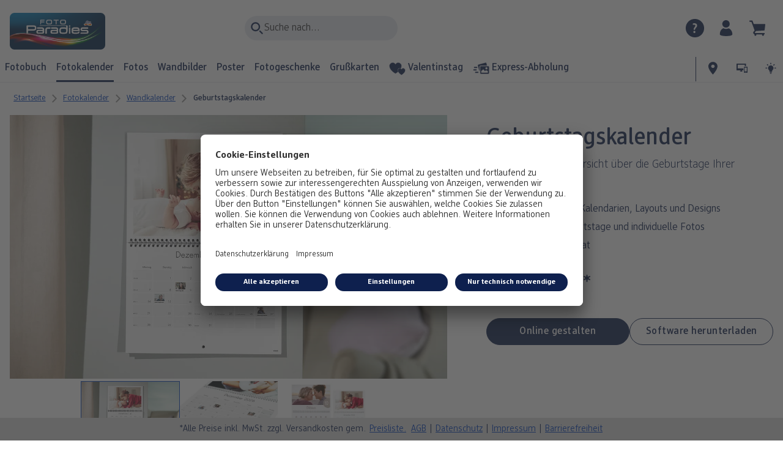

--- FILE ---
content_type: text/css
request_url: https://www.dm-paradiesfoto.at/styles/variables.css?v=1769672426
body_size: 25083
content:
/**
 * Custom CSS variables.
 *
 * theme: 525
 * partner: 2976
 * level: XL
 **/
:root {
  --active-background-color: #0e204e;
  --button-raised-background-color: #0e204e;
  --color-primary: #0e204e;
  --color-secondary: #003eba;
  --condensed-font-family: DMSupport, sans-serif;
  --csc-button--basic--border-radius: 3rem;
  --csc-button--basic--font-family: var(--base-font-family);
  --csc-button--basic--font-weight: 500;
  --csc-button--basic--letter-spacing: 0.5px;
  --csc-button--circle--font-family: var(--base-font-family);
  --csc-button--circle--font-weight: 500;
  --csc-button--circle--letter-spacing: 0.5px;
  --csc-button-strong--on-light--bg-color: var(--color-primary);
  --csc-button-strong--on-light--bg-color-active: #091534;
  --csc-button-strong--on-light--bg-color-hover: #091534;
  --csc-header-primary-logo-height: 60px;
  --csc-header-primary-logo-margin-left: 1rem;
  --csc-header-search-input-background-color: #e5e9f1;
  --csc-header-search-input-icon-color: #0e204e;
  --csc-header-service-area-margin-right: 1rem;
  --csc-header-service-area-padding-left: 20px;
  --csc-header-service-item-horizontal-padding: 0.6rem;
  --cwc-cart-icon-badge-bg-color: #1586c4;
  --cwc-floating-box-background-color: rgba(231,243,249,0.7);
  --cwc-floating-box-background-color-hover: rgba(231,243,249,1);
  --cwc-footnote-active-link-color: var(--anchor-active-color);
  --cwc-footnote-bg-color: #ddd;
  --cwc-footnote-focus-link-color: var(--anchor-color);
  --cwc-footnote-hover-link-color: var(--anchor-hover-color);
  --cwc-footnote-link-color: var(--anchor-color);
  --cwc-footnote-visited-link-color: var(--anchor-visited-color);
  --cwc-infobar-background-color-custom: #f18289;
  --cwc-infobar-background-color-custom-2: #e5e9f1;
  --cwc-infobar-font-color-custom: #fff;
  --cwc-infobar-font-color-custom-2: #002878;
  --cwc-onsite-search-border-radius: 20px;
  --cwc-onsite-search-highlight-color: var(--color-primary);
  --cwc-slider-bullets-color-active: var(--color-secondary);
  --cwc-user-icon-badge-bg-color: #1586c4;
  --eos-infobar-icon-height: 1.5rem;
  --float-to-top-button-color: var(--color-primary);
  --hover-background-color: #0e204e;
  --kaufen-icon-button-background-color-active: #D0E7F3;
  --kaufen-icon-button-border-color-focused: #14204B;
  --kaufen-icon-button-icon-color: #14204B;
  --kaufen-icon-button-text-color-active: #14204B;
  --navigation-elements-font-weight: 500;
  --navigation-elements-main-nav-background-color: #fff;
  --navigation-elements-main-nav-border-bottom-color: #0e204e;
  --navigation-elements-main-nav-icon-color: #0e204e;
  --navigation-elements-main-nav-search-background-color: #e5e9f1;
  --navigation-elements-main-nav-search-icon-color: #0e204e;
  --navigation-elements-main-nav-text-color: #0e204e;
  --navigation-sub-nav-background-color: #f6f6f7;
  --primary-logo: url("[data-uri]");
  --section-bg-custom-1: #F5E0E2;
  --section-bg-custom-2: #CDDDEA;
  --section-bg-custom-3: #f7f4f2;
  --section-bg-custom-4: #f7b4b8;
  --section-bg-custom-5: #d7dfdc;
}


--- FILE ---
content_type: text/css
request_url: https://www.dm-paradiesfoto.at/asset/assets/styles/early-styleeditor.css?v=1768377348
body_size: 278780
content:
:root{--csc-font-base: CEWEText, sans-serif;--csc-font-headline: CEWEHead, sans-serif;--csc-font-condensed: CEWECondensed, sans-serif}@font-face{font-family:LatoLatin;font-style:normal;font-weight:400;font-display:swap;src:url(../fonts/LatoLatin-Regular.eot);src:url(../fonts/LatoLatin-Regular.eot?#iefix) format("embedded-opentype"),url(../fonts/LatoLatin-Regular.woff2) format("woff2"),url(../fonts/LatoLatin-Regular.woff) format("woff"),url(../fonts/LatoLatin-Regular.ttf) format("truetype")}@font-face{font-family:LatoLatin;font-style:italic;font-weight:400;font-display:swap;src:url(../fonts/LatoLatin-Italic.eot);src:url(../fonts/LatoLatin-Italic.eot?#iefix) format("embedded-opentype"),url(../fonts/LatoLatin-Italic.woff2) format("woff2"),url(../fonts/LatoLatin-Italic.woff) format("woff"),url(../fonts/LatoLatin-Italic.ttf) format("truetype")}@font-face{font-family:LatoLatin;font-style:normal;font-weight:500;font-display:swap;src:url(../fonts/LatoLatin-Medium.eot);src:url(../fonts/LatoLatin-Medium.eot?#iefix) format("embedded-opentype"),url(../fonts/LatoLatin-Medium.woff2) format("woff2"),url(../fonts/LatoLatin-Medium.woff) format("woff"),url(../fonts/LatoLatin-Medium.ttf) format("truetype")}@font-face{font-family:LatoLatin;font-style:italic;font-weight:500;font-display:swap;src:url(../fonts/LatoLatin-MediumItalic.eot);src:url(../fonts/LatoLatin-MediumItalic.eot?#iefix) format("embedded-opentype"),url(../fonts/LatoLatin-MediumItalic.woff2) format("woff2"),url(../fonts/LatoLatin-MediumItalic.woff) format("woff"),url(../fonts/LatoLatin-MediumItalic.ttf) format("truetype")}@font-face{font-family:LatoLatin;font-style:normal;font-weight:600;font-display:swap;src:url(../fonts/LatoLatin-Semibold.eot);src:url(../fonts/LatoLatin-Semibold.eot?#iefix) format("embedded-opentype"),url(../fonts/LatoLatin-Semibold.woff2) format("woff2"),url(../fonts/LatoLatin-Semibold.woff) format("woff"),url(../fonts/LatoLatin-Semibold.ttf) format("truetype")}@font-face{font-family:LatoLatin;font-style:italic;font-weight:600;font-display:swap;src:url(../fonts/LatoLatin-SemiboldItalic.eot);src:url(../fonts/LatoLatin-SemiboldItalic.eot?#iefix) format("embedded-opentype"),url(../fonts/LatoLatin-SemiboldItalic.woff2) format("woff2"),url(../fonts/LatoLatin-SemiboldItalic.woff) format("woff"),url(../fonts/LatoLatin-SemiboldItalic.ttf) format("truetype")}@font-face{font-family:LatoLatin;font-style:normal;font-weight:700;font-display:swap;src:url(../fonts/LatoLatin-Bold.eot);src:url(../fonts/LatoLatin-Bold.eot?#iefix) format("embedded-opentype"),url(../fonts/LatoLatin-Bold.woff2) format("woff2"),url(../fonts/LatoLatin-Bold.woff) format("woff"),url(../fonts/LatoLatin-Bold.ttf) format("truetype")}@font-face{font-family:"CEWEHead";src:url(../fonts/CEWEHead-Regular.eot);src:url(../fonts/CEWEHead-Regular.eot?#iefix) format("embedded-opentype"),url(../fonts/CEWEHead-Regular.woff2) format("woff2"),url(../fonts/CEWEHead-Regular.woff) format("woff"),url(../fonts/CEWEHead-Regular.ttf) format("truetype");font-style:normal;font-weight:400;font-display:swap}@font-face{font-family:"CEWEHead";src:url(../fonts/CEWEHead-Italic.eot);src:url(../fonts/CEWEHead-Italic.eot?#iefix) format("embedded-opentype"),url(../fonts/CEWEHead-Italic.woff2) format("woff2"),url(../fonts/CEWEHead-Italic.woff) format("woff"),url(../fonts/CEWEHead-Italic.ttf) format("truetype");font-style:italic;font-weight:400;font-display:swap}@font-face{font-family:"CEWEHead";src:url(../fonts/CEWEHead-Medium.eot);src:url(../fonts/CEWEHead-Medium.eot?#iefix) format("embedded-opentype"),url(../fonts/CEWEHead-Medium.woff2) format("woff2"),url(../fonts/CEWEHead-Medium.woff) format("woff"),url(../fonts/CEWEHead-Medium.ttf) format("truetype");font-style:normal;font-weight:500;font-display:swap}@font-face{font-family:"CEWEHead";src:url(../fonts/CEWEHead-MediumItalic.eot);src:url(../fonts/CEWEHead-MediumItalic.eot?#iefix) format("embedded-opentype"),url(../fonts/CEWEHead-MediumItalic.woff2) format("woff2"),url(../fonts/CEWEHead-MediumItalic.woff) format("woff"),url(../fonts/CEWEHead-MediumItalic.ttf) format("truetype");font-style:italic;font-weight:500;font-display:swap}@font-face{font-family:"CEWEHead";src:url(../fonts/CEWEHead-Medium.eot);src:url(../fonts/CEWEHead-Medium.eot?#iefix) format("embedded-opentype"),url(../fonts/CEWEHead-Medium.woff2) format("woff2"),url(../fonts/CEWEHead-Medium.woff) format("woff"),url(../fonts/CEWEHead-Medium.ttf) format("truetype");font-style:normal;font-weight:600;font-display:swap}@font-face{font-family:"CEWEHead";src:url(../fonts/CEWEHead-Medium.eot);src:url(../fonts/CEWEHead-Medium.eot?#iefix) format("embedded-opentype"),url(../fonts/CEWEHead-Medium.woff2) format("woff2"),url(../fonts/CEWEHead-Medium.woff) format("woff"),url(../fonts/CEWEHead-Medium.ttf) format("truetype");font-style:normal;font-weight:700;font-display:swap}@font-face{font-family:"CEWEHead";src:url(../fonts/CEWEHead-Medium.eot);src:url(../fonts/CEWEHead-Medium.eot?#iefix) format("embedded-opentype"),url(../fonts/CEWEHead-Medium.woff2) format("woff2"),url(../fonts/CEWEHead-Medium.woff) format("woff"),url(../fonts/CEWEHead-Medium.ttf) format("truetype");font-style:normal;font-weight:800;font-display:swap}@font-face{font-family:"CEWEText";src:url(../fonts/CEWEText-Light.eot);src:url(../fonts/CEWEText-Light.eot?#iefix) format("embedded-opentype"),url(../fonts/CEWEText-Light.woff2) format("woff2"),url(../fonts/CEWEText-Light.woff) format("woff"),url(../fonts/CEWEText-Light.ttf) format("truetype");font-style:normal;font-weight:300;font-display:swap}@font-face{font-family:"CEWEText";src:url(../fonts/CEWEText-LightItalic.eot);src:url(../fonts/CEWEText-LightItalic.eot?#iefix) format("embedded-opentype"),url(../fonts/CEWEText-LightItalic.woff2) format("woff2"),url(../fonts/CEWEText-LightItalic.woff) format("woff"),url(../fonts/CEWEText-LightItalic.ttf) format("truetype");font-style:italic;font-weight:300;font-display:swap}@font-face{font-family:"CEWEText";src:url(../fonts/CEWEText-Regular.eot);src:url(../fonts/CEWEText-Regular.eot?#iefix) format("embedded-opentype"),url(../fonts/CEWEText-Regular.woff2) format("woff2"),url(../fonts/CEWEText-Regular.woff) format("woff"),url(../fonts/CEWEText-Regular.ttf) format("truetype");font-style:normal;font-weight:400;font-display:swap}@font-face{font-family:"CEWEText";src:url(../fonts/CEWEText-Italic.eot);src:url(../fonts/CEWEText-Italic.eot?#iefix) format("embedded-opentype"),url(../fonts/CEWEText-Italic.woff2) format("woff2"),url(../fonts/CEWEText-Italic.woff) format("woff"),url(../fonts/CEWEText-Italic.ttf) format("truetype");font-style:italic;font-weight:400;font-display:swap}@font-face{font-family:"CEWEText";src:url(../fonts/CEWEText-Medium.eot);src:url(../fonts/CEWEText-Medium.eot?#iefix) format("embedded-opentype"),url(../fonts/CEWEText-Medium.woff2) format("woff2"),url(../fonts/CEWEText-Medium.woff) format("woff"),url(../fonts/CEWEText-Medium.ttf) format("truetype");font-style:normal;font-weight:500;font-display:swap}@font-face{font-family:"CEWEText";src:url(../fonts/CEWEText-MediumItalic.eot);src:url(../fonts/CEWEText-MediumItalic.eot?#iefix) format("embedded-opentype"),url(../fonts/CEWEText-MediumItalic.woff2) format("woff2"),url(../fonts/CEWEText-MediumItalic.woff) format("woff"),url(../fonts/CEWEText-MediumItalic.ttf) format("truetype");font-style:italic;font-weight:500;font-display:swap}@font-face{font-family:"CEWEText";src:url(../fonts/CEWEText-Bold.eot);src:url(../fonts/CEWEText-Bold.eot?#iefix) format("embedded-opentype"),url(../fonts/CEWEText-Bold.woff2) format("woff2"),url(../fonts/CEWEText-Bold.woff) format("woff"),url(../fonts/CEWEText-Bold.ttf) format("truetype");font-style:normal;font-weight:700;font-display:swap}@font-face{font-family:"CEWECondensed";src:url(../fonts/CEWECondensed-Regular.eot);src:url(../fonts/CEWECondensed-Regular.eot?#iefix) format("embedded-opentype"),url(../fonts/CEWECondensed-Regular.woff2) format("woff2"),url(../fonts/CEWECondensed-Regular.woff) format("woff"),url(../fonts/CEWECondensed-Regular.ttf) format("truetype");font-style:normal;font-weight:400;font-display:swap}@font-face{font-family:"CEWECondensed";src:url(../fonts/CEWECondensed-Medium.eot);src:url(../fonts/CEWECondensed-Medium.eot?#iefix) format("embedded-opentype"),url(../fonts/CEWECondensed-Medium.woff2) format("woff2"),url(../fonts/CEWECondensed-Medium.woff) format("woff"),url(../fonts/CEWECondensed-Medium.ttf) format("truetype");font-style:normal;font-weight:500;font-display:swap}@font-face{font-family:"CEWECondensed";src:url(../fonts/CEWECondensed-Medium.eot);src:url(../fonts/CEWECondensed-Medium.eot?#iefix) format("embedded-opentype"),url(../fonts/CEWECondensed-Medium.woff2) format("woff2"),url(../fonts/CEWECondensed-Medium.woff) format("woff"),url(../fonts/CEWECondensed-Medium.ttf) format("truetype");font-style:normal;font-weight:700;font-display:swap}:root{--animation-duration: .4s;--animation-duration-double: .8s;--animation-duration-short: .15s;--animation-duration-callout: .5s;--animation-cubic: cubic-bezier(.64, .09, .08, 1);--border-radius: 5px}:root{--color-tertiary: #f3ca00;--color-warning: #ff0000;--color-success: #00ff00;--color-success-message: #d5efd5;--color-error-message: #f4cac1;--color-warning-message: #f9e4a2;--color-information-message: #dae5ef;--color-information: #c9c9c9;--color-disabled: #dddddd;--color-button: #002878;--color-info: #1586c4;--color-info-hover: #eeeeee;--color-transparent-grey: rgba(122,122,122,1);--color-cewe-brand-primary: #C30C15;--color-cewe-brand-secondary: #A00D0C;--color-cewe-brand-third: #940910;--color-cewe-brand-text: #fff;--color-firstletter: var(--color-primary, #c30c15);--color-white: #fff;--color-pastel-grey: #dddddd;--color-light-grey: #b9b9b9;--color-grey: #a0a0a0;--color-dark-grey: #7d7d7d;--color-black: #000;--color-paperwhite: #fafafa;--color-transparent: rgba(255, 255, 255, .0001)}:root{--base-line-height: 1.2;--price-font-color: var(--headline-font-color, var(--base-font-color, #4c4c4c));--price-disabled-font-color: var(--color-grey);--configurator-price-color: var(--price-font-color);--text-transform-button: normal;--anchor-color: var(--color-primary, #c30c15);--anchor-active-color: var(--color-primary, #c30c15);--anchor-visited-color: var(--color-primary, #c30c15);--icon-font-size: 1.1rem}@font-face{font-family:LatoLatin;font-style:normal;font-weight:400;font-display:swap;src:url(../fonts/LatoLatin-Regular.eot);src:url(../fonts/LatoLatin-Regular.eot?#iefix) format("embedded-opentype"),url(../fonts/LatoLatin-Regular.woff2) format("woff2"),url(../fonts/LatoLatin-Regular.woff) format("woff"),url(../fonts/LatoLatin-Regular.ttf) format("truetype")}@font-face{font-family:LatoLatin;font-style:italic;font-weight:400;font-display:swap;src:url(../fonts/LatoLatin-Italic.eot);src:url(../fonts/LatoLatin-Italic.eot?#iefix) format("embedded-opentype"),url(../fonts/LatoLatin-Italic.woff2) format("woff2"),url(../fonts/LatoLatin-Italic.woff) format("woff"),url(../fonts/LatoLatin-Italic.ttf) format("truetype")}@font-face{font-family:LatoLatin;font-style:normal;font-weight:500;font-display:swap;src:url(../fonts/LatoLatin-Medium.eot);src:url(../fonts/LatoLatin-Medium.eot?#iefix) format("embedded-opentype"),url(../fonts/LatoLatin-Medium.woff2) format("woff2"),url(../fonts/LatoLatin-Medium.woff) format("woff"),url(../fonts/LatoLatin-Medium.ttf) format("truetype")}@font-face{font-family:LatoLatin;font-style:italic;font-weight:500;font-display:swap;src:url(../fonts/LatoLatin-MediumItalic.eot);src:url(../fonts/LatoLatin-MediumItalic.eot?#iefix) format("embedded-opentype"),url(../fonts/LatoLatin-MediumItalic.woff2) format("woff2"),url(../fonts/LatoLatin-MediumItalic.woff) format("woff"),url(../fonts/LatoLatin-MediumItalic.ttf) format("truetype")}@font-face{font-family:LatoLatin;font-style:normal;font-weight:600;font-display:swap;src:url(../fonts/LatoLatin-Semibold.eot);src:url(../fonts/LatoLatin-Semibold.eot?#iefix) format("embedded-opentype"),url(../fonts/LatoLatin-Semibold.woff2) format("woff2"),url(../fonts/LatoLatin-Semibold.woff) format("woff"),url(../fonts/LatoLatin-Semibold.ttf) format("truetype")}@font-face{font-family:LatoLatin;font-style:italic;font-weight:600;font-display:swap;src:url(../fonts/LatoLatin-SemiboldItalic.eot);src:url(../fonts/LatoLatin-SemiboldItalic.eot?#iefix) format("embedded-opentype"),url(../fonts/LatoLatin-SemiboldItalic.woff2) format("woff2"),url(../fonts/LatoLatin-SemiboldItalic.woff) format("woff"),url(../fonts/LatoLatin-SemiboldItalic.ttf) format("truetype")}@font-face{font-family:LatoLatin;font-style:normal;font-weight:700;font-display:swap;src:url(../fonts/LatoLatin-Bold.eot);src:url(../fonts/LatoLatin-Bold.eot?#iefix) format("embedded-opentype"),url(../fonts/LatoLatin-Bold.woff2) format("woff2"),url(../fonts/LatoLatin-Bold.woff) format("woff"),url(../fonts/LatoLatin-Bold.ttf) format("truetype")}:root{--accelerated-range-thumb-color: var(--color-secondary, #408fc8);--accelerated-range-line-color: var(--color-pastel-grey, #dddddd)}:root{--accordion-group-background-color: var(--color-light-grey, #b9b9b9);--accordion-group-text-color: var(--color-dark-grey, #7d7d7d);--accordion-body-end-indicator-color: var(--color-light-grey, #b9b9b9)}:root{--accordion2-body-background-color: var(--color-white);--accordion2-group-background-color: var(--color-white);--accordion2-group-expanded-background-color: var(--color-grey);--accordion2-group-border: 1px solid var(--color-pastel-grey, #ececec);--accordion2-body-fontsize: .95em;--accordion2-text-transform: uppercase;--accordion2-horiz-group-background-color: #F2F2F2;--accordion2-horiz-group-expanded-background-color: var(--color-white);--accordion2-horiz-group-border: 1px solid var(--accordion2-horiz-group-expanded-background-color)}:root{--accordion-gallery-content-box-shadow: var(--color-primary, #c30c15);--accordion-gallery-icon-background-color: var(--color-primary, #c30c15);--accordion-gallery-icon-box-shadow: var(--color-primary, #c30c15);--accordion-gallery-icon-color: var(--color-white);--accordion-gallery-inactive-tab-background-color: var(--color-white);--accordion-gallery-inactive-tab-opacity: .8;--accordion-gallery-label-color: var(--color-primary, #c30c15);--accordion-gallery-label-font-weight: 500;--accordion-gallery-tab-background-color: var(--color-white);--accordion-gallery-tab-border-width: 1px;--accordion-gallery-tab-border-color: var(--color-white);--accordion-gallery-tab-opacity: 0;--accordion-gallery-tap-highlight-color: rgba(0, 0, 0, 1)}:root{--accordion-gallery-v2-animation-duration: var(--animation-duration-double, calc(var(--animation-duration) * 2));--accordion-gallery-v2-animation-duration-short: var(--animation-duration, var(--animation-duration-short));--accordion-gallery-v2-height: 80vh;--accordion-gallery-v2-large-height: 60vh;--accordion-gallery-v2-min-height: 600px;--accordion-gallery-v2-min-large-height: 540px;--accordion-gallery-v2-content-title-background-color: var(--color-white);--accordion-gallery-v2-content-title-background-opacity: .8;--accordion-gallery-v2-content-title-background-color-mobile: var(--color-white);--accordion-gallery-v2-content-title-background-opacity-mobile: .5;--accordion-gallery-v2-content-title-text-color: var(--color-primary, #c30c15);--accordion-gallery-v2-content-title-font-weight: 500;--accordion-gallery-v2-content-box-toggle-background-color-hidden: var(--color-primary, #c30c15);--accordion-gallery-v2-content-box-toggle-text-color-hidden: var(--color-white);--accordion-gallery-v2-content-box-toggle-background-color-visible: var(--accordion-gallery-v2-content-box-toggle-background-color-hidden);--accordion-gallery-v2-content-box-toggle-text-color-visible: var(--color-white);--accordion-gallery-v2-content-box-background-color: var(--color-white);--accordion-gallery-v2-content-box-text-color: var(--base-font-color, #4c4c4c);--accordion-gallery-v2-content-box-caption-text-color: var(--base-font-color, #4c4c4c);--accordion-gallery-v2-content-button-text-transform: none;--accordion-gallery-v2-close-button-text-color: var(--color-white);--accordion-gallery-v2-close-button-text-background-color: var(--color-primary, #c30c15)}:root{--bottom-button-bar-edit-icon-color: var(--color-secondary, #408fc8);--bottom-button-bar-flat-button-color: var(--color-secondary, #408fc8);--bottom-button-bar-background-color: var(--color-paperwhite)}:root{--breadcrumb-nav-text-transform: none;--breadcrumb-text-color-hover: var(--color-secondary, #408fc8);--breadcrumb-font-size: .75rem}:root{--button-text-transform: uppercase;--button-disabled-text-color: rgba(175, 175, 175, 1);--button-disabled-background-color: #e0e0e0;--button-flat-raised-font: var(--base-font-family, var(--csc-font-base));--button-flat-raised-line-height: 1.7;--button-flat-raised-x-padding: 1rem;--button-flat-raised-y-padding: .5rem;--button-raised-text-color: var(--color-white);--button-raised-active-text-color: var(--color-white);--button-raised-focus-text-color: var(--color-white);--button-raised-visited-text-color: var(--color-white);--button-raised-disabled-text-color: var(--button-disabled-text-color);--button-raised-disabled-background-color: var(--button-disabled-background-color);--button-raised-font-weight: 400;--button-raised-dark-background-color: var(--color-white);--button-raised-dark-hover-background-color: #e0e0e0;--button-raised-dark-active-background-color: #c8c8c8;--button-raised-dark-focus-background-color: var(--button-raised-dark-hover-background-color);--button-raised-dark-disabled-background-color: var(--button-disabled-background-color);--button-raised-alternate-text-color: var(--color-white);--button-raised-alternate-hover-text-color: var(--color-white);--button-raised-alternate-active-text-color: var(--color-white);--button-raised-alternate-focus-text-color: var(--color-white);--button-raised-alternate-visited-text-color: var(--color-white);--button-raised-alternate-background-color: var(--color-secondary, #408fc8);--button-raised-alternate-hover-background-color: rgba(52, 127, 181, 1);--button-raised-alternate-active-background-color: rgba(48, 117, 167, 1);--button-raised-alternate-focus-background-color: var(--color-secondary, #408fc8);--button-raised-alternate-visited-background-color: rgba(88, 157, 207, 1);--button-flat-disabled-text-color: var(--button-disabled-text-color);--button-flat-disabled-background-color: transparent;--button-flat-font-weight: 500;--button-flat-dark-text-color: var(--color-white);--button-flat-dark-background-color: rgba(255, 255, 255, 0);--button-flat-dark-hover-background-color: rgba(255, 255, 255, 0.2);--button-flat-dark-active-background-color: rgba(255, 255, 255, 0.3);--button-flat-dark-disabled-text-color: var(--button-disabled-text-color);--button-flat-dark-disabled-background-color: transparent;--button-flat-secondary-text-color: var(--color-secondary, #408fc8);--button-flat-secondary-hover-text-color: var(--color-secondary, #408fc8);--button-flat-secondary-active-text-color: var(--color-secondary, #408fc8);--button-flat-secondary-visited-text-color: var(--button-flat-secondary-background-color);--button-flat-secondary-background-color: rgba(0, 0, 0, 0);--button-flat-secondary-hover-background-color: rgba(0, 0, 0, 0.05);--button-flat-secondary-active-background-color: rgba(0, 0, 0, 0.14);--button-flat-secondary-visited-background-color: var(--button-flat-background-color, rgba(0, 0, 0, 0));--button-flat-secondary-disabled-text-color: var(--button-disabled-text-color);--button-flat-secondary-disabled-background-color: transparent;--button-float-dark-icon-color: rgba(6, 15, 21, 1);--button-float-dark-background-color-color: var(--color-white);--button-float-dark-hover-background-color: #ececec;--button-float-information-icon-color: var(--color-primary, #c30c15);--button-float-information-hover-icon-color: var(--color-white);--button-float-information-border-color: var(--color-primary, #c30c15);--button-float-information-background-color: var(--color-white);--button-float-information-hover-background-color: var(--color-primary, #c30c15);--button-toggle-text-color: var(--color-grey);--button-toggle-text-selected-color: var(--color-secondary, #408fc8);--button-toggle-text-disabled-color: var(--color-pastel-grey, #ddd)}:root{--callout-background-color: rgba(6, 15, 21, 1);--callout-text-color: var(--color-white);--callout-link-color: rgba(125, 179, 218, 1);--callout-dark-interactive-child-background-hover: rgba(43, 106, 151, 1);--callout-dark-interactive-child-background-active: rgba(39, 95, 136, 1)}:root{--cards-wrapper-background-color: var(--color-paperwhite);--cards-creative-card-icon-border-color: var(--csc-card-bg-color);--cards-usp-divider-color: #cdcdcd;--cards-usp-icon-color: var(--color-secondary, #408fc8);--cards-edit-yourself-text-color: rgba(6, 15, 21, 1);--cards-more-occasions-background-color: rgba(200, 200, 200, 1);--cards-more-occasions-text-color: rgba(6, 15, 21, 1);--cards-slider-bullet-background: rgba(255,255,255, .8);--cards-type-select-active-color: var(--color-secondary, #408fc8);--cards-type-select-button-color: var(--color-primary, #c30c15);--cards-product-options-color: var(--color-secondary, #408fc8);--cards-infocards-close-icon-color: var(--color-primary, #c30c15);--cards-creative-card-bg-color-dark: var(--section-bg-dark, #f7f4f2);--cards-creative-card-bg-color-light: var(--color-paperwhite);--cards-creative-card-flag-text-color: #707070;--cards-creative-card-icon-bg-color: #e4e4e4;--cards-creative-card-icon-bg-color-xmas: #ffffff;--cards-creative-card-icon-bg-color-xmas-dark: var(--section-bg-dark, #f7f4f2)}:root{--chip-deletable-background-color: rgba(244, 244, 244, 1);--chip-deletable-delete-icon-color: rgba(145, 145, 145, 1)}:root{--color-pot-highlight-color: var(--color-secondary, #408fc8);--color-pot-border-none-indicator: #c30c15;--color-pot-border-none-and-white: #dddddd}:root{--cutout-video-background-color: var(--cutout-background-color, transparent)}:root{--divider-color: rgba(0, 0, 0, 0.12)}:root{--editor-panel-background-color: var(--color-paperwhite);--editor-panel-toolbar-background-color: var(--color-white);--editor-toolbar-text-color: var(--base-font-color, #4c4c4c);--editor-panel-divider-color: var(--color-secondary, #408fc8);--editor-panel-texts-background-color: var(--color-paperwhite);--editor-panel-texts-tabs-header-background-color: var(--color-paperwhite);--editor-panel-texts-tabs-header-background-color-hover: #ececec;--editor-panel-texts-color-tabs-header-background-color: var(--color-white);--editor-panel-texts-color-dropdown-arrow-color: var(--color-secondary, #408fc8);--editor-panel-texts-color-dropdown-border-bottom-color: var(--color-secondary, #408fc8);--editor-panel-texts-color-dropdown-text-color: var(--color-black);--editor-panel-texts-color-palette-mobile-background-color: var(--color-white);--editor-panel-texts-size-input-border-bottom-color: var(--color-secondary, #408fc8);--editor-panel-texts-size-input-border-top-color: rgba(200, 200, 200, 1);--editor-panel-texts-mobile-textarea-outline-color: var(--color-secondary, #408fc8);--editor-photo-badge-background-color: var(--color-secondary, #408fc8);--editor-photo-badge-text-color: var(--color-white);--editor-navigation-button-selected-text-color: rgba(88, 157, 207, 1);--editor-navigation-button-selected-background-color-hover: rgba(88, 157, 207, 1);--editor-navigation-button-background-color-hover: #e5e5e5;--editor-modal-price-overview-background-color: #f4f4f4;--editor-modal-price-overview-pricebox-background-color: var(--color-paperwhite);--editor-pagelist-item-selected-background-color: #f4f4f4;--editor-pagelist-item-selected-border-color: var(--color-secondary, #408fc8);--editor-pagelist-item-selected-text-color: var(--color-secondary, #408fc8);--editor-toolframe-actionbar-accelerated-range-handle-color: var(--color-white);--editor-photoorder-card-background-color: var(--color-white);--editor-primary-font-color: var(--color-white);--editor-popup-dial-background-color: var(--color-white);--editor-toolbar-check-mark-mode-background-color: rgba(88, 157, 207, 1);--editor-toolbar-check-mark-mode-item-background-color-hover: rgba(52, 127, 181, 1);--editor-photostack-item-background-color: var(--color-white);--editor-photostack-item-border-color: rgba(185, 185, 185, 1);--editor-photostack-item-border-bottom-color: var(--color-white);--editor-quality-warning-background-color: var(--color-white);--editor-quality-warning-icon-color: rgba(154, 128, 0, 1)}:root{--feature-icon-background-color: var(--color-white);--feature-icon-color: var(--color-black);--feature-icon-box-shadow: rgba(0, 0, 0, .3) 0 1px 2px}:root{--feature-interferer-text-transform: uppercase;--feature-interferer-text-color: var(--color-white);--feature-interferer-background-color: var(--color-primary, #c30c15)}:root{--fab-text-color: var(--color-white);--fab-background-color: var(--color-secondary, #408fc8);--fab-background-color-hover: rgba(48, 117, 167, 1);--fab-list-item-background-color: var(--color-white);--fab-document-underlay-color: #e5e5e5}:root{--gallery-icon-color: var(--color-secondary, #408fc8);--gallery-icon-background-color: var(--color-white);--gallery-border-width: 1px;--gallery-frame-border-width: 2px;--gallery-headline-font: var(--base-font-family, var(--csc-font-base));--gallery-headline-font-size: map-get(map-get($font-sizes, "sg-cw-typo-500"), "font-size-500");--gallery-headline-font-size-large: map-get(map-get($font-sizes, "sg-cw-typo-500"), "font-size-500-large");--gallery-headline-font-weight: 300;--gallery-headline-text-color: var(--color-black);--gallery-close-button-text-color: var(--color-primary, #c30c15);--gallery-close-button-text-background-color: var(--color-white)}:root{--header-logo-height: 100%;--header-logo-max-width: 150px}:root{--form-font-size: font-size-exists("300", true);--form-font-size-small: font-size-exists("300", false);--form-font-weight-label: normal;--form-color-input: var(--color-black);--form-color-label: rgba(115, 115, 115, 1);--form-color-span: rgba(115, 115, 115, 1);--form-color-disabled: rgba(175, 175, 175, 1);--form-color-error: rgba(206, 0, 0, 1);--form-color-highlight: var(--color-grey);--radio-disabled-color: var(--color-grey);--radio-border-color: rgba(115, 115, 115, 1);--form-filled-color-bg: #f4f4f4;--form-color-clear-button: rgba(200, 200, 200, 1);--form-color-inactive-icon: rgba(200, 200, 200, 1);--form-color-select-list-background: var(--color-white);--form-color-select-list-hover: #ececec;--form-color-select-item-price: var(--color-secondary, #408fc8);--form-color-select-multiple-item-checkbox-icon: var(--color-white);--form-color-select-multiple-button-hover-background: rgba(88, 157, 207, 1);--form-color-password-icon: rgba(200, 200, 200, 1);--form-label-text-transform: none;--form-label-active-text-transform: none;--form-placeholder-color: rgba(175, 175, 175, 1);--form-select-border-width: 1px;--form-select-border-width-hovered: calc(var(--form-select-border-width) * 2);--form-select-padding: .5rem;--form-dark-color-input: var(--color-white);--form-dark-color-focus: var(--form-color-focus, var(--color-secondary, #408fc8));--form-dark-color-icon: var(--form-color-icon, var(--color-secondary, #408fc8));--form-dark-color-label: var(--form-color-label);--form-dark-color-border: var(--color-white);--form-dark-color-span: var(--form-color-span);--form-dark-color-disabled: var(--form-color-disabled);--form-dark-color-error: var(--form-color-error);--form-dark-filled-color-bg: #393939;--form-dark-color-clear-button: var(--form-color-clear-button);--search-autocomplete-title-color: var(--base-font-color, #4c4c4c);--search-autocomplete-input-form-background: var(--color-paperwhite);--search-autocomplete-icon-clear-color: rgba(200, 200, 200, 1)}:root{--lists-margin-top: $lists-margin-top;--lists-margin-bottom: $lists-margin-bottom;--lists-nested-list-margin: $lists-nested-list-margin}:root{--modal-background-color: var(--color-white);--modal-text-color: var(--base-font-color, #4c4c4c);--modal-header-background-color: transparent;--modal-header-text-color: var(--base-font-color, #4c4c4c);--modal-ed-header-background-color: var(--color-primary, #c30c15);--modal-ed-header-text-color: var(--color-white)}:root{--multi-range-thumb-color: var(--color-secondary, #408fc8);--multi-range-line-color: lightgray}:root{--navbar-background-color: var(--color-white);--navbar-button-text-color: var(--base-font-color, #4c4c4c);--navbar-button-background-color: inherit;--navbar-button-hover-text-color: var(--color-secondary, #408fc8);--navbar-button-hover-background-color: inherit;--navbar-button-active-text-color: var(--color-secondary, #408fc8);--navbar-button-active-border-color: var(--color-secondary, #408fc8)}:root{--navigation-background-color: var(--color-primary, #c30c15);--navigation-element-text-color: var(--color-white);--navigation-element-icon-color: var(--color-white);--navigation-active-element-background-color: rgba(166, 10, 18, 1);--navigation-active-element-icon-color: var(--color-white);--navigation-active-element-bottom-border-color: var(--color-white)}:root{--navigation-elements-main-nav-text-font-size: inherit;--navigation-elements-main-nav-header-height: 50px;--navigation-elements-main-nav-padding-for-target: 75px;--navigation-elements-nav-background-color: var(--color-primary, #c30c15);--navigation-elements-nav-text-color: var(--color-white);--navigation-elements-nav-text-font-size: inherit;--navigation-elements-nav-fixed-divider-color: var(--color-white);--navigation-elements-nav-icon-font-size: var(--icon-font-size);--navigation-elements-sub-nav-background-color: var(--color-white);--navigation-elements-sub-nav-text-transform: none;--navigation-elements-main-nav-mobile-background-color: #E0E0E0;--navigation-elements-main-nav-mobile-mobile-indicator-font-size: 1.125rem;--navigation-elements-main-nav-mobile-indicator-height: 3rem;--navigation-elements-main-nav-mobile-text-font-size: inherit;--navigation-elements-main-nav-mobile-mobile-indicator-icon-color: var(--navigation-elements-main-nav-mobile-more-color, #7f7f7f);--navigation-elements-main-nav-mobile-more-icon-size: 1.7rem;--navigation-elements-desktop-nav-height: 3.25em;--navigation-elements-desktop-subnav-height: 2.88em;--navigation-elements-desktop-scroll-indicator-width: 75px;--navigation-elements-desktop-nav-text-font-size: var(--navigation-elements-main-nav-text-font-size);--navigation-elements-desktop-subnav-text-font-size: 0.9rem}:root{--newsletter-icon-color-success: var(--color-secondary, #408fc8);--newsletter-icon-color-failure: var(--color-primary, #c30c15)}:root{--order-channel-card-background-color: transparent;--order-channel-image-background-color: #ececec;--order-channel-card-headline-font-weight: 300;--order-channel-recommendation-background-color: var(--color-primary, #c30c15);--order-channel-recommendation-font-color: var(--color-white);--order-channel-recommendation-font-weight: 300;--order-channel-recommendation-text-transform: uppercase}:root{--progressbar-bar-color: var(--color-secondary, #408fc8);--progressbar-background-color: var(--color-400-secondary-pastel);--progressbar-text-color: var(--color-white)}:root{--section-heading-tag-height-mobile: 3.6rem;--section-heading-tag-height-desktop: 4.3rem;--section-heading-top-padding-factor: 1;--section-heading-tag-margin-tag: 0.5}:root{--switch-color: #f4f4f4;--switch-background-color: rgba(185, 185, 185, 1);--switch-on-color: var(--color-secondary, #408fc8);--switch-disabled-color: var(--color-pastel-grey, #ddd);--switch-on-disabled-color: rgba(200, 200, 200, 1);--switch-disabled-background-color: #f4f4f4;--checkbox-color: rgba(115, 115, 115, 1);--checkbox-on-color: var(--color-secondary, #408fc8);--checkbox-disabled-color: var(--color-grey)}:root{--slider-arrow-background-color: var(--color-primary, #c30c15);--sg-cw-slider-bullet-background-color: map-get($color-pallete, secondary);--slider-arrow-active-background-color: map-get($color-pallete, secondary);--slider-arrow-icon-color: var(--color-white);--slider2-teaser-background-color: var(--color-white);--slider2-slide-background-color: var(--color-paperwhite);--slider2-thumbnails-scroll-border-color: var(--color-grey);--slider2-thumbnails-selected-slide-color: var(--color-secondary, #408fc8);--slider2-bullets-color: rgba(200, 200, 200, 1);--slider2-bullets-selected-color: var(--color-primary, #c30c15)}:root{--spinner-color: var(--color-white)}:root{--tabs-background-color: #f4f4f4;--tabs-text-color: var(--base-font-color, #4c4c4c);--tabs-selected-color: var(--color-primary, #c30c15);--tabs-mobile-scrollbar-thumb: rgba(175, 175, 175, 1);--tabs-mobile-scrollbar-thumb-active: var(--color-grey);--tabs-mobile-scrollbar-track: #cdcdcd}:root{--tabs-v2-background-color: #f4f4f4;--tabs-v2-text-color: var(--base-font-color, #4c4c4c);--tabs-v2-selected-color: var(--color-primary, #c30c15);--tabs-v2-secondary-background-color: #f4f4f4;--tabs-v2-secondary-text-color: var(--base-font-color, #4c4c4c);--tabs-v2-secondary-selected-color: var(--color-secondary, #408fc8)}:root{--textarea-small-background-color: transparent;--textarea-small-quotes-color: var(--color-primary, #c30c15);--textarea-small-body-background-color: var(--color-white);--textarea-small-body-background-color-alternative: #e5e5e5;--textarea-small-border-color: var(--color-primary, #c30c15);--textarea-small-color: inherit;--textarea-big-mobile-expand-gradient-color: var(--color-white);--magazine-textarea-author-line-font-color: #707070;--magazine-textarea-firstletter-color: var(--color-firstletter);--magazine-textarea-color: inherit}:root{--toolbar-min-height-mobile-portrait: 3.5rem;--toolbar-min-height-mobile-landscape: 3rem;--toolbar-min-height-tablet-desktop: 4rem;--toolbar-background-color: var(--color-primary, #c30c15);--toolbar-action-text-color: var(--color-white);--toolbar-disabled-text-color: rgba(129, 8, 14, 1);--toolbar-inverted-background-color: var(--color-white);--toolbar-inverted-text-color: var(--color-black);--toolbar-flat-button-text-color-hover: rgba(125, 125, 125, 1)}:root{--tooltip-background-color: rgba(96, 96, 96, 1);--tooltip-text-color: var(--color-white);--tooltip-light-background-color: var(--color-white);--tooltip-light-text-color: rgba(96, 96, 96, 1)}:root{--usp-section-background-color: #ececec}:root{--wheel-select-background-color: var(--color-white);--wheel-select-select-list-hover: var(--color-pastel-grey, #ddd);--wheel-select-select-indicator-border-color: var(--color-secondary, #408fc8);--wheel-select-scrollbar-color: rgba(175, 175, 175, 1);--wheel-select-scrollbar-background-color: #ececec;--wheel-select-icon-color: var(--color-secondary, #408fc8)}/*! normalize.css v4.0.0 | MIT License | github.com/necolas/normalize.css */html{font-family:sans-serif;-ms-text-size-adjust:100%;-webkit-text-size-adjust:100%}body{margin:0}article,aside,details,figcaption,figure,footer,header,main,menu,nav,section,summary{display:block}audio,canvas,progress,video{display:inline-block}audio:not([controls]){display:none;height:0}progress{vertical-align:baseline}template,[hidden]{display:none}a{background-color:rgba(0,0,0,0)}a:active,a:hover{outline-width:0}abbr[title]{border-bottom:none;text-decoration:underline;text-decoration:underline dotted}b,strong{font-weight:inherit}b,strong{font-weight:bolder}dfn{font-style:italic}h1{font-size:2em;margin:.67em 0}mark{background-color:#ff0;color:#000}small{font-size:80%}sub,sup{font-size:75%;line-height:0;position:relative;vertical-align:baseline}sub{bottom:-0.25em}sup{top:-0.5em}img{border-style:none}svg:not(:root){overflow:hidden}code,kbd,pre,samp{font-family:monospace,monospace;font-size:1em}figure{margin:1em 40px}hr{box-sizing:content-box;height:0;overflow:visible}button,input,select,textarea{font:inherit}optgroup{font-weight:bold}button,input,select{overflow:visible}button,input,select,textarea{margin:0}button,select{text-transform:none}button,[type=button],[type=reset],[type=submit]{cursor:pointer}[disabled]{cursor:default}button,html [type=button],[type=reset],[type=submit]{-webkit-appearance:button}button::-moz-focus-inner,input::-moz-focus-inner{border:0;padding:0}button:-moz-focusring,input:-moz-focusring{outline:1px dotted ButtonText}fieldset{border:1px solid silver;margin:0 2px;padding:.35em .625em .75em}legend{box-sizing:border-box;color:inherit;display:table;max-width:100%;padding:0;white-space:normal}textarea{overflow:auto}[type=checkbox],[type=radio]{box-sizing:border-box;padding:0}[type=number]::-webkit-inner-spin-button,[type=number]::-webkit-outer-spin-button{height:auto}[type=search]{-webkit-appearance:textfield}[type=search]::-webkit-search-cancel-button,[type=search]::-webkit-search-decoration{-webkit-appearance:none}sg-slider2 slider-thumbnails slider-thumbnails-track slider-slide,sg-slider2 slider-slide slider-teaser{box-shadow:0 1px 3px rgba(0,0,0,.4)}sg-slider2 slider-thumbnails slider-thumbnails-track slider-slide:hover{box-shadow:0 4px 8px rgba(0,0,0,.2)}html,body{background-color:var(--color-white);color:var(--base-font-color, #4c4c4c);font-family:var(--base-font-family, var(--csc-font-base));font-size:var(--base-font-size, 16px);font-weight:400;line-height:var(--base-line-height);margin:0}@media only screen and (min-width: 1024px){html,body{font-size:1rem;line-height:1.4}}*,*::before,*::after{box-sizing:border-box}a{color:var(--anchor-color);text-decoration:none}a:hover{color:var(--anchor-hover-color, var(--color-primary, #c30c15));text-decoration:underline}a:active{color:var(--anchor-active-color)}a:visited{color:var(--anchor-visited-color)}body>section p a,body>section ul a,body>section ol a,body>article section p a,body>article section ul a,body>article section ol a{text-decoration:underline}img{box-sizing:content-box;max-width:100%}.sg-cw-logo,.sg-cw-logo-inverted,.sg-cw-partner-logo,.sg-cw-partner-logo-inverted{background-position-y:center;background-repeat:no-repeat;background-size:contain;display:inline-flex;flex:none}.sg-cw-partner-logo,.sg-cw-partner-logo-inverted{flex:1;height:45px;background-position:right}@media only screen and (min-width: 1024px){.sg-cw-partner-logo,.sg-cw-partner-logo-inverted{margin-left:20px}}.sg-cw-logo,.sg-cw-partner-logo-inverted{background-image:url("[data-uri]")}.sg-cw-row,.sg-cw-section-heading-cta,.sg-cw-section-heading-content,.sg-cw-navigation-container,.card-container{display:flex;flex:0 1 auto;flex-direction:row;flex-wrap:wrap;margin:0 auto;max-width:1400px}.sg-cw-row .sg-cw-row,.sg-cw-section-heading-cta .sg-cw-row,.sg-cw-row .sg-cw-section-heading-cta,.sg-cw-section-heading-cta .sg-cw-section-heading-cta,.sg-cw-section-heading-content .sg-cw-row,.sg-cw-section-heading-content .sg-cw-section-heading-cta,.sg-cw-row .sg-cw-section-heading-content,.sg-cw-section-heading-cta .sg-cw-section-heading-content,.sg-cw-section-heading-content .sg-cw-section-heading-content,.sg-cw-navigation-container .sg-cw-row,.sg-cw-navigation-container .sg-cw-section-heading-cta,.sg-cw-navigation-container .sg-cw-section-heading-content,.sg-cw-row .sg-cw-navigation-container,.sg-cw-section-heading-cta .sg-cw-navigation-container,.sg-cw-section-heading-content .sg-cw-navigation-container,.sg-cw-navigation-container .sg-cw-navigation-container,.card-container .sg-cw-row,.card-container .sg-cw-section-heading-cta,.card-container .sg-cw-section-heading-content,.card-container .sg-cw-navigation-container,.sg-cw-row .card-container,.sg-cw-section-heading-cta .card-container,.sg-cw-section-heading-content .card-container,.sg-cw-navigation-container .card-container,.card-container .card-container{margin:0 -1rem}.sg-cw-row.sg-cw-row-100,.sg-cw-row-100.sg-cw-section-heading-cta,.sg-cw-row-100.sg-cw-section-heading-content,.sg-cw-row-100.sg-cw-navigation-container,.sg-cw-row-100.card-container{max-width:100%}.sg-cw-container>.sg-cw-row,.sg-cw-container>.sg-cw-section-heading-cta,.sg-cw-container>.sg-cw-section-heading-content,.sg-cw-container>.sg-cw-navigation-container,.sg-cw-container>.card-container{margin:0 auto}.sg-cw-col,.sg-cw-section-imagegallery .sg-cw-section-content,.sg-cw-section-textimagecombined .sg-cw-section-content{flex:1 1 auto;max-width:100%}@media only screen and (min-width: 0){.sg-cw-col-xs-1{flex:0 0 calc(100%/12*1);max-width:calc(100%/12*1);padding:1rem}}@media only screen and (min-width: 0)and (min-width: 0)and (max-width: 639px){.sg-cw-col-xs-1{padding:.5rem 1rem}}@media only screen and (min-width: 0){.sg-cw-col-xs-offset-1{margin-left:calc(100%/12*1)}.sg-cw-col-xs-2{flex:0 0 calc(100%/12*2);max-width:calc(100%/12*2);padding:1rem}}@media only screen and (min-width: 0)and (min-width: 0)and (max-width: 639px){.sg-cw-col-xs-2{padding:.5rem 1rem}}@media only screen and (min-width: 0){.sg-cw-col-xs-offset-2{margin-left:calc(100%/12*2)}.sg-cw-col-xs-3{flex:0 0 calc(100%/12*3);max-width:calc(100%/12*3);padding:1rem}}@media only screen and (min-width: 0)and (min-width: 0)and (max-width: 639px){.sg-cw-col-xs-3{padding:.5rem 1rem}}@media only screen and (min-width: 0){.sg-cw-col-xs-offset-3{margin-left:calc(100%/12*3)}.sg-cw-col-xs-4{flex:0 0 calc(100%/12*4);max-width:calc(100%/12*4);padding:1rem}}@media only screen and (min-width: 0)and (min-width: 0)and (max-width: 639px){.sg-cw-col-xs-4{padding:.5rem 1rem}}@media only screen and (min-width: 0){.sg-cw-col-xs-offset-4{margin-left:calc(100%/12*4)}.sg-cw-col-xs-5{flex:0 0 calc(100%/12*5);max-width:calc(100%/12*5);padding:1rem}}@media only screen and (min-width: 0)and (min-width: 0)and (max-width: 639px){.sg-cw-col-xs-5{padding:.5rem 1rem}}@media only screen and (min-width: 0){.sg-cw-col-xs-offset-5{margin-left:calc(100%/12*5)}.sg-cw-col-xs-6{flex:0 0 calc(100%/12*6);max-width:calc(100%/12*6);padding:1rem}}@media only screen and (min-width: 0)and (min-width: 0)and (max-width: 639px){.sg-cw-col-xs-6{padding:.5rem 1rem}}@media only screen and (min-width: 0){.sg-cw-col-xs-offset-6{margin-left:calc(100%/12*6)}.sg-cw-col-xs-7{flex:0 0 calc(100%/12*7);max-width:calc(100%/12*7);padding:1rem}}@media only screen and (min-width: 0)and (min-width: 0)and (max-width: 639px){.sg-cw-col-xs-7{padding:.5rem 1rem}}@media only screen and (min-width: 0){.sg-cw-col-xs-offset-7{margin-left:calc(100%/12*7)}.sg-cw-col-xs-8{flex:0 0 calc(100%/12*8);max-width:calc(100%/12*8);padding:1rem}}@media only screen and (min-width: 0)and (min-width: 0)and (max-width: 639px){.sg-cw-col-xs-8{padding:.5rem 1rem}}@media only screen and (min-width: 0){.sg-cw-col-xs-offset-8{margin-left:calc(100%/12*8)}.sg-cw-col-xs-9{flex:0 0 calc(100%/12*9);max-width:calc(100%/12*9);padding:1rem}}@media only screen and (min-width: 0)and (min-width: 0)and (max-width: 639px){.sg-cw-col-xs-9{padding:.5rem 1rem}}@media only screen and (min-width: 0){.sg-cw-col-xs-offset-9{margin-left:calc(100%/12*9)}.sg-cw-col-xs-10{flex:0 0 calc(100%/12*10);max-width:calc(100%/12*10);padding:1rem}}@media only screen and (min-width: 0)and (min-width: 0)and (max-width: 639px){.sg-cw-col-xs-10{padding:.5rem 1rem}}@media only screen and (min-width: 0){.sg-cw-col-xs-offset-10{margin-left:calc(100%/12*10)}.sg-cw-col-xs-11{flex:0 0 calc(100%/12*11);max-width:calc(100%/12*11);padding:1rem}}@media only screen and (min-width: 0)and (min-width: 0)and (max-width: 639px){.sg-cw-col-xs-11{padding:.5rem 1rem}}@media only screen and (min-width: 0){.sg-cw-col-xs-offset-11{margin-left:calc(100%/12*11)}.sg-cw-col-xs-12,.sg-cw-section-heading-cta-content,.sg-cw-section-heading-headline,.sg-cw-section-heading-subline,.sg-cw-section-heading-tag{flex:0 0 calc(100%/12*12);max-width:calc(100%/12*12);padding:1rem}}@media only screen and (min-width: 0)and (min-width: 0)and (max-width: 639px){.sg-cw-col-xs-12,.sg-cw-section-heading-cta-content,.sg-cw-section-heading-headline,.sg-cw-section-heading-subline,.sg-cw-section-heading-tag{padding:.5rem 1rem}}@media only screen and (min-width: 0){.sg-cw-col-xs-offset-12{margin-left:calc(100%/12*12)}}.sg-cw-start-xs{justify-content:flex-start}.sg-cw-center-xs,.sg-cw-section-heading-content{justify-content:center}.sg-cw-end-xs{justify-content:flex-end}.sg-cw-top-xs{align-items:flex-start}.sg-cw-middle-xs{align-items:center}.sg-cw-bottom-xs{align-items:flex-end}.sg-cw-around-xs{justify-content:space-around}.sg-cw-between-xs{justify-content:space-between}.sg-cw-first-xs{-webkit-box-ordinal-group:0;order:-1}.sg-cw-last-xs{-webkit-box-ordinal-group:2;order:1}@media only screen and (min-width: 640px){.sg-cw-col-sm-1{flex:0 0 calc(100%/12*1);max-width:calc(100%/12*1);padding:1rem}}@media only screen and (min-width: 640px)and (min-width: 0)and (max-width: 639px){.sg-cw-col-sm-1{padding:.5rem 1rem}}@media only screen and (min-width: 640px){.sg-cw-col-sm-offset-1{margin-left:calc(100%/12*1)}.sg-cw-col-sm-2{flex:0 0 calc(100%/12*2);max-width:calc(100%/12*2);padding:1rem}}@media only screen and (min-width: 640px)and (min-width: 0)and (max-width: 639px){.sg-cw-col-sm-2{padding:.5rem 1rem}}@media only screen and (min-width: 640px){.sg-cw-col-sm-offset-2{margin-left:calc(100%/12*2)}.sg-cw-col-sm-3{flex:0 0 calc(100%/12*3);max-width:calc(100%/12*3);padding:1rem}}@media only screen and (min-width: 640px)and (min-width: 0)and (max-width: 639px){.sg-cw-col-sm-3{padding:.5rem 1rem}}@media only screen and (min-width: 640px){.sg-cw-col-sm-offset-3{margin-left:calc(100%/12*3)}.sg-cw-col-sm-4{flex:0 0 calc(100%/12*4);max-width:calc(100%/12*4);padding:1rem}}@media only screen and (min-width: 640px)and (min-width: 0)and (max-width: 639px){.sg-cw-col-sm-4{padding:.5rem 1rem}}@media only screen and (min-width: 640px){.sg-cw-col-sm-offset-4{margin-left:calc(100%/12*4)}.sg-cw-col-sm-5{flex:0 0 calc(100%/12*5);max-width:calc(100%/12*5);padding:1rem}}@media only screen and (min-width: 640px)and (min-width: 0)and (max-width: 639px){.sg-cw-col-sm-5{padding:.5rem 1rem}}@media only screen and (min-width: 640px){.sg-cw-col-sm-offset-5{margin-left:calc(100%/12*5)}.sg-cw-col-sm-6{flex:0 0 calc(100%/12*6);max-width:calc(100%/12*6);padding:1rem}}@media only screen and (min-width: 640px)and (min-width: 0)and (max-width: 639px){.sg-cw-col-sm-6{padding:.5rem 1rem}}@media only screen and (min-width: 640px){.sg-cw-col-sm-offset-6{margin-left:calc(100%/12*6)}.sg-cw-col-sm-7{flex:0 0 calc(100%/12*7);max-width:calc(100%/12*7);padding:1rem}}@media only screen and (min-width: 640px)and (min-width: 0)and (max-width: 639px){.sg-cw-col-sm-7{padding:.5rem 1rem}}@media only screen and (min-width: 640px){.sg-cw-col-sm-offset-7{margin-left:calc(100%/12*7)}.sg-cw-col-sm-8{flex:0 0 calc(100%/12*8);max-width:calc(100%/12*8);padding:1rem}}@media only screen and (min-width: 640px)and (min-width: 0)and (max-width: 639px){.sg-cw-col-sm-8{padding:.5rem 1rem}}@media only screen and (min-width: 640px){.sg-cw-col-sm-offset-8{margin-left:calc(100%/12*8)}.sg-cw-col-sm-9{flex:0 0 calc(100%/12*9);max-width:calc(100%/12*9);padding:1rem}}@media only screen and (min-width: 640px)and (min-width: 0)and (max-width: 639px){.sg-cw-col-sm-9{padding:.5rem 1rem}}@media only screen and (min-width: 640px){.sg-cw-col-sm-offset-9{margin-left:calc(100%/12*9)}.sg-cw-col-sm-10{flex:0 0 calc(100%/12*10);max-width:calc(100%/12*10);padding:1rem}}@media only screen and (min-width: 640px)and (min-width: 0)and (max-width: 639px){.sg-cw-col-sm-10{padding:.5rem 1rem}}@media only screen and (min-width: 640px){.sg-cw-col-sm-offset-10{margin-left:calc(100%/12*10)}.sg-cw-col-sm-11{flex:0 0 calc(100%/12*11);max-width:calc(100%/12*11);padding:1rem}}@media only screen and (min-width: 640px)and (min-width: 0)and (max-width: 639px){.sg-cw-col-sm-11{padding:.5rem 1rem}}@media only screen and (min-width: 640px){.sg-cw-col-sm-offset-11{margin-left:calc(100%/12*11)}.sg-cw-col-sm-12{flex:0 0 calc(100%/12*12);max-width:calc(100%/12*12);padding:1rem}}@media only screen and (min-width: 640px)and (min-width: 0)and (max-width: 639px){.sg-cw-col-sm-12{padding:.5rem 1rem}}@media only screen and (min-width: 640px){.sg-cw-col-sm-offset-12{margin-left:calc(100%/12*12)}}.sg-cw-start-sm{justify-content:flex-start}.sg-cw-center-sm{justify-content:center}.sg-cw-end-sm{justify-content:flex-end}.sg-cw-top-sm{align-items:flex-start}.sg-cw-middle-sm{align-items:center}.sg-cw-bottom-sm{align-items:flex-end}.sg-cw-around-sm{justify-content:space-around}.sg-cw-between-sm{justify-content:space-between}.sg-cw-first-sm{-webkit-box-ordinal-group:0;order:-1}.sg-cw-last-sm{-webkit-box-ordinal-group:2;order:1}@media only screen and (min-width: 1024px){.sg-cw-col-md-1{flex:0 0 calc(100%/12*1);max-width:calc(100%/12*1);padding:1rem}}@media only screen and (min-width: 1024px)and (min-width: 0)and (max-width: 639px){.sg-cw-col-md-1{padding:.5rem 1rem}}@media only screen and (min-width: 1024px){.sg-cw-col-md-offset-1{margin-left:calc(100%/12*1)}.sg-cw-col-md-2{flex:0 0 calc(100%/12*2);max-width:calc(100%/12*2);padding:1rem}}@media only screen and (min-width: 1024px)and (min-width: 0)and (max-width: 639px){.sg-cw-col-md-2{padding:.5rem 1rem}}@media only screen and (min-width: 1024px){.sg-cw-col-md-offset-2{margin-left:calc(100%/12*2)}.sg-cw-col-md-3{flex:0 0 calc(100%/12*3);max-width:calc(100%/12*3);padding:1rem}}@media only screen and (min-width: 1024px)and (min-width: 0)and (max-width: 639px){.sg-cw-col-md-3{padding:.5rem 1rem}}@media only screen and (min-width: 1024px){.sg-cw-col-md-offset-3{margin-left:calc(100%/12*3)}.sg-cw-col-md-4{flex:0 0 calc(100%/12*4);max-width:calc(100%/12*4);padding:1rem}}@media only screen and (min-width: 1024px)and (min-width: 0)and (max-width: 639px){.sg-cw-col-md-4{padding:.5rem 1rem}}@media only screen and (min-width: 1024px){.sg-cw-col-md-offset-4{margin-left:calc(100%/12*4)}.sg-cw-col-md-5{flex:0 0 calc(100%/12*5);max-width:calc(100%/12*5);padding:1rem}}@media only screen and (min-width: 1024px)and (min-width: 0)and (max-width: 639px){.sg-cw-col-md-5{padding:.5rem 1rem}}@media only screen and (min-width: 1024px){.sg-cw-col-md-offset-5{margin-left:calc(100%/12*5)}.sg-cw-col-md-6{flex:0 0 calc(100%/12*6);max-width:calc(100%/12*6);padding:1rem}}@media only screen and (min-width: 1024px)and (min-width: 0)and (max-width: 639px){.sg-cw-col-md-6{padding:.5rem 1rem}}@media only screen and (min-width: 1024px){.sg-cw-col-md-offset-6{margin-left:calc(100%/12*6)}.sg-cw-col-md-7{flex:0 0 calc(100%/12*7);max-width:calc(100%/12*7);padding:1rem}}@media only screen and (min-width: 1024px)and (min-width: 0)and (max-width: 639px){.sg-cw-col-md-7{padding:.5rem 1rem}}@media only screen and (min-width: 1024px){.sg-cw-col-md-offset-7{margin-left:calc(100%/12*7)}.sg-cw-col-md-8{flex:0 0 calc(100%/12*8);max-width:calc(100%/12*8);padding:1rem}}@media only screen and (min-width: 1024px)and (min-width: 0)and (max-width: 639px){.sg-cw-col-md-8{padding:.5rem 1rem}}@media only screen and (min-width: 1024px){.sg-cw-col-md-offset-8{margin-left:calc(100%/12*8)}.sg-cw-col-md-9{flex:0 0 calc(100%/12*9);max-width:calc(100%/12*9);padding:1rem}}@media only screen and (min-width: 1024px)and (min-width: 0)and (max-width: 639px){.sg-cw-col-md-9{padding:.5rem 1rem}}@media only screen and (min-width: 1024px){.sg-cw-col-md-offset-9{margin-left:calc(100%/12*9)}.sg-cw-col-md-10,.sg-cw-section-heading-headline,.sg-cw-section-heading-subline{flex:0 0 calc(100%/12*10);max-width:calc(100%/12*10);padding:1rem}}@media only screen and (min-width: 1024px)and (min-width: 0)and (max-width: 639px){.sg-cw-col-md-10,.sg-cw-section-heading-headline,.sg-cw-section-heading-subline{padding:.5rem 1rem}}@media only screen and (min-width: 1024px){.sg-cw-col-md-offset-10{margin-left:calc(100%/12*10)}.sg-cw-col-md-11{flex:0 0 calc(100%/12*11);max-width:calc(100%/12*11);padding:1rem}}@media only screen and (min-width: 1024px)and (min-width: 0)and (max-width: 639px){.sg-cw-col-md-11{padding:.5rem 1rem}}@media only screen and (min-width: 1024px){.sg-cw-col-md-offset-11{margin-left:calc(100%/12*11)}.sg-cw-col-md-12{flex:0 0 calc(100%/12*12);max-width:calc(100%/12*12);padding:1rem}}@media only screen and (min-width: 1024px)and (min-width: 0)and (max-width: 639px){.sg-cw-col-md-12{padding:.5rem 1rem}}@media only screen and (min-width: 1024px){.sg-cw-col-md-offset-12{margin-left:calc(100%/12*12)}}.sg-cw-start-md{justify-content:flex-start}.sg-cw-center-md{justify-content:center}.sg-cw-end-md{justify-content:flex-end}.sg-cw-top-md{align-items:flex-start}.sg-cw-middle-md{align-items:center}.sg-cw-bottom-md{align-items:flex-end}.sg-cw-around-md{justify-content:space-around}.sg-cw-between-md{justify-content:space-between}.sg-cw-first-md{-webkit-box-ordinal-group:0;order:-1}.sg-cw-last-md{-webkit-box-ordinal-group:2;order:1}@media only screen and (min-width: 1200px){.sg-cw-col-lg-1{flex:0 0 calc(100%/12*1);max-width:calc(100%/12*1);padding:1rem}}@media only screen and (min-width: 1200px)and (min-width: 0)and (max-width: 639px){.sg-cw-col-lg-1{padding:.5rem 1rem}}@media only screen and (min-width: 1200px){.sg-cw-col-lg-offset-1{margin-left:calc(100%/12*1)}.sg-cw-col-lg-2{flex:0 0 calc(100%/12*2);max-width:calc(100%/12*2);padding:1rem}}@media only screen and (min-width: 1200px)and (min-width: 0)and (max-width: 639px){.sg-cw-col-lg-2{padding:.5rem 1rem}}@media only screen and (min-width: 1200px){.sg-cw-col-lg-offset-2{margin-left:calc(100%/12*2)}.sg-cw-col-lg-3{flex:0 0 calc(100%/12*3);max-width:calc(100%/12*3);padding:1rem}}@media only screen and (min-width: 1200px)and (min-width: 0)and (max-width: 639px){.sg-cw-col-lg-3{padding:.5rem 1rem}}@media only screen and (min-width: 1200px){.sg-cw-col-lg-offset-3{margin-left:calc(100%/12*3)}.sg-cw-col-lg-4{flex:0 0 calc(100%/12*4);max-width:calc(100%/12*4);padding:1rem}}@media only screen and (min-width: 1200px)and (min-width: 0)and (max-width: 639px){.sg-cw-col-lg-4{padding:.5rem 1rem}}@media only screen and (min-width: 1200px){.sg-cw-col-lg-offset-4{margin-left:calc(100%/12*4)}.sg-cw-col-lg-5{flex:0 0 calc(100%/12*5);max-width:calc(100%/12*5);padding:1rem}}@media only screen and (min-width: 1200px)and (min-width: 0)and (max-width: 639px){.sg-cw-col-lg-5{padding:.5rem 1rem}}@media only screen and (min-width: 1200px){.sg-cw-col-lg-offset-5{margin-left:calc(100%/12*5)}.sg-cw-col-lg-6{flex:0 0 calc(100%/12*6);max-width:calc(100%/12*6);padding:1rem}}@media only screen and (min-width: 1200px)and (min-width: 0)and (max-width: 639px){.sg-cw-col-lg-6{padding:.5rem 1rem}}@media only screen and (min-width: 1200px){.sg-cw-col-lg-offset-6{margin-left:calc(100%/12*6)}.sg-cw-col-lg-7{flex:0 0 calc(100%/12*7);max-width:calc(100%/12*7);padding:1rem}}@media only screen and (min-width: 1200px)and (min-width: 0)and (max-width: 639px){.sg-cw-col-lg-7{padding:.5rem 1rem}}@media only screen and (min-width: 1200px){.sg-cw-col-lg-offset-7{margin-left:calc(100%/12*7)}.sg-cw-col-lg-8{flex:0 0 calc(100%/12*8);max-width:calc(100%/12*8);padding:1rem}}@media only screen and (min-width: 1200px)and (min-width: 0)and (max-width: 639px){.sg-cw-col-lg-8{padding:.5rem 1rem}}@media only screen and (min-width: 1200px){.sg-cw-col-lg-offset-8{margin-left:calc(100%/12*8)}.sg-cw-col-lg-9{flex:0 0 calc(100%/12*9);max-width:calc(100%/12*9);padding:1rem}}@media only screen and (min-width: 1200px)and (min-width: 0)and (max-width: 639px){.sg-cw-col-lg-9{padding:.5rem 1rem}}@media only screen and (min-width: 1200px){.sg-cw-col-lg-offset-9{margin-left:calc(100%/12*9)}.sg-cw-col-lg-10{flex:0 0 calc(100%/12*10);max-width:calc(100%/12*10);padding:1rem}}@media only screen and (min-width: 1200px)and (min-width: 0)and (max-width: 639px){.sg-cw-col-lg-10{padding:.5rem 1rem}}@media only screen and (min-width: 1200px){.sg-cw-col-lg-offset-10{margin-left:calc(100%/12*10)}.sg-cw-col-lg-11{flex:0 0 calc(100%/12*11);max-width:calc(100%/12*11);padding:1rem}}@media only screen and (min-width: 1200px)and (min-width: 0)and (max-width: 639px){.sg-cw-col-lg-11{padding:.5rem 1rem}}@media only screen and (min-width: 1200px){.sg-cw-col-lg-offset-11{margin-left:calc(100%/12*11)}.sg-cw-col-lg-12{flex:0 0 calc(100%/12*12);max-width:calc(100%/12*12);padding:1rem}}@media only screen and (min-width: 1200px)and (min-width: 0)and (max-width: 639px){.sg-cw-col-lg-12{padding:.5rem 1rem}}@media only screen and (min-width: 1200px){.sg-cw-col-lg-offset-12{margin-left:calc(100%/12*12)}}.sg-cw-start-lg{justify-content:flex-start}.sg-cw-center-lg{justify-content:center}.sg-cw-end-lg{justify-content:flex-end}.sg-cw-top-lg{align-items:flex-start}.sg-cw-middle-lg{align-items:center}.sg-cw-bottom-lg{align-items:flex-end}.sg-cw-around-lg{justify-content:space-around}.sg-cw-between-lg{justify-content:space-between}.sg-cw-first-lg{-webkit-box-ordinal-group:0;order:-1}.sg-cw-last-lg{-webkit-box-ordinal-group:2;order:1}.sg-cw-row-reverse{flex-direction:row-reverse}.sg-cw-col-reverse{flex-direction:column-reverse}.card-container{display:grid;grid-template-columns:repeat(12, 1fr);gap:0;flex:1 1 auto;counter-reset:grid}.card-container-item{padding:1rem}.basic-card.card-container-item,.brand-card.card-container-item,.info-card.card-container-item{grid-column:span 12}@media only screen and (min-width: 640px){.basic-card.item-count-2.card-container-item,.brand-card.item-count-2.card-container-item,.info-card.item-count-2.card-container-item{grid-column:span 6;grid-column-end:10}}@media only screen and (min-width: 1024px){.basic-card.item-count-2.card-container-item,.brand-card.item-count-2.card-container-item,.info-card.item-count-2.card-container-item{grid-column:span 4}}@media only screen and (min-width: 640px){.basic-card.item-count-3.card-container-item,.brand-card.item-count-3.card-container-item,.info-card.item-count-3.card-container-item{grid-column:span 6}}@media only screen and (min-width: 1024px){.basic-card.item-count-3.card-container-item,.brand-card.item-count-3.card-container-item,.info-card.item-count-3.card-container-item{grid-column:span 3}}.creative-card.card-container-item{grid-column:span 12;padding:0}@media only screen and (min-width: 640px){.creative-card.card-container-item{padding:1rem}}@media only screen and (min-width: 1024px){.creative-card.item-count-2.card-container-item{grid-column:span 8}}@media only screen and (min-width: 1024px){.creative-card.item-count-3.card-container-item{grid-column:span 6}}.card-container-item::after{counter-increment:grid}.card-container-item .sg-cw-cards{height:100%}.browser-ie .card-container{display:block;text-align:center;width:100%}.browser-ie .card-container .card-container-item{display:block;margin:auto}.browser-ie .card-container .card-container-item.basic-card{width:50%}.browser-ie .card-container .card-container-item.creative-card{width:100%}.browser-ie .card-container .card-container-item.creative-card .sg-cw-content-text{display:block}@media only screen and (max-width: 1199px){.show-for-lg{display:none !important}}@media only screen and (min-width: 1024px)and (max-width: 1199px){.show-for-lg-only{display:none !important}}@media only screen and (min-width: 640px)and (max-width: 1023px){.show-for-lg-only{display:none !important}}@media only screen and (min-width: 0)and (max-width: 639px){.show-for-lg-only{display:none !important}}@media only screen and (min-width: 1200px){.hide-for-lg{display:none !important}}@media only screen and (min-width: 1200px){.hide-for-lg-only{display:none !important}}@media only screen and (max-width: 1023px){.show-for-md{display:none !important}}@media only screen and (min-width: 1200px){.show-for-md-only{display:none !important}}@media only screen and (min-width: 640px)and (max-width: 1023px){.show-for-md-only{display:none !important}}@media only screen and (min-width: 0)and (max-width: 639px){.show-for-md-only{display:none !important}}@media only screen and (min-width: 1024px){.hide-for-md{display:none !important}}@media only screen and (min-width: 1024px)and (max-width: 1199px){.hide-for-md-only{display:none !important}}@media only screen and (max-width: 639px){.show-for-sm{display:none !important}}@media only screen and (min-width: 1200px){.show-for-sm-only{display:none !important}}@media only screen and (min-width: 1024px)and (max-width: 1199px){.show-for-sm-only{display:none !important}}@media only screen and (min-width: 0)and (max-width: 639px){.show-for-sm-only{display:none !important}}@media only screen and (min-width: 640px){.hide-for-sm{display:none !important}}@media only screen and (min-width: 640px)and (max-width: 1023px){.hide-for-sm-only{display:none !important}}@media only screen and (min-width: 0)and (max-width: 639px){.hide-for-xs-only{display:none !important}}.hide{display:none !important}.no-visibility{visibility:hidden}body:not(.os-android) .show-on-android,body:not(.os-osx) .show-on-osx,body:not(.os-windows) .show-on-windows,body:not(.os-ios) .show-on-ios,body:not(.os-linux) .show-on-linux,body:not(.os-other) .show-on-os-other,body:not(.device-phone) .show-on-phone,body:not(.device-tablet) .show-on-tablet,body:not(.device-desktop) .show-on-desktop,body:not(.browser-chrome) .show-on-chrome,body:not(.browser-edge) .show-on-edge,body:not(.browser-opera) .show-on-opera,body:not(.browser-ie) .show-on-ie,body:not(.browser-firefox) .show-on-firefox,body:not(.browser-safari) .show-on-safari,body:not(.browser-samsung) .show-on-samsung-browser{display:none}body.os-android .hide-on-android,body.os-ios .hide-on-ios,body.os-windows .hide-on-windows,body.os-osx .hide-on-osx,body.os-linux .hide-on-linux,body.os-other .hide-on-os-other,body.device-phone .hide-on-phone,body.device-tablet .hide-on-tablet,body.device-desktop .hide-on-desktop{display:none}.hide-always{display:none}@font-face{font-family:"cewe-icons";src:url(../fonts/cewe-icons.eot);src:url(../fonts/cewe-icons.eot#iefix) format("embedded-opentype"),url(../fonts/cewe-icons.woff2) format("woff2"),url(../fonts/cewe-icons.woff) format("woff"),url(../fonts/cewe-icons.ttf) format("truetype"),url(../fonts/cewe-icons.svg#cewe-icons) format("svg");font-weight:normal;font-style:normal}[class^=icon-],[class*=" icon-"],.sg-cw-toggle label{font-family:"cewe-icons";font-size:var(--icon-font-size);-moz-osx-font-smoothing:grayscale;-webkit-font-smoothing:antialiased;font-style:normal;font-variant:normal;font-weight:normal;font-display:block;line-height:1;speak:none;text-transform:none;vertical-align:middle}[class^=icon-].header,[class*=" icon-"].header,.sg-cw-toggle label.header{margin-right:.5rem}[class^=icon-].large,[class*=" icon-"].large,.sg-cw-toggle label.large{font-size:1.7rem;line-height:1.5}.icon-add-hexxas::before{content:""}.icon-add-photo-box::before{content:""}.icon-add-photo::before{content:""}.icon-add-product::before{content:""}.icon-add::before{content:""}.icon-all-pages-land::before{content:""}.icon-all-pages-port::before{content:""}.icon-amount::before{content:""}.icon-angle::before{content:""}.icon-apply-all::before{content:""}.icon-appointment::before{content:""}.icon-arrow-down::before{content:""}.icon-arrow-hint::before{content:""}.icon-arrow-left::before{content:""}.icon-arrow-right::before{content:""}.icon-arrow-up::before{content:""}.icon-background-remove-undo::before{content:""}.icon-background-remove::before{content:""}.icon-birthday-number::before{content:""}.icon-birthday::before{content:""}.icon-blog::before{content:""}.icon-blur::before{content:""}.icon-book-binding::before{content:""}.icon-bookbinding-classic::before{content:""}.icon-bookbinding-layflat::before{content:""}.icon-bookmark-active::before{content:""}.icon-bookmark-inactive::before{content:""}.icon-both-pages-land::before{content:""}.icon-both-pages-port::before{content:""}.icon-braille::before{content:""}.icon-brand-partners::before{content:""}.icon-brand-photopaper::before{content:""}.icon-burgermenu::before{content:""}.icon-calender-sheet-1::before{content:""}.icon-calender-sheet-25::before{content:""}.icon-calender-sheet::before{content:""}.icon-camera::before{content:""}.icon-capacity::before{content:""}.icon-cart-simple::before{content:""}.icon-cewe-neumueller::before{content:""}.icon-check::before{content:""}.icon-choco-filling::before{content:""}.icon-cliparts::before{content:""}.icon-clock::before{content:""}.icon-close-circle::before{content:""}.icon-close::before{content:""}.icon-color-theme::before{content:""}.icon-color-wheel::before{content:""}.icon-color::before{content:""}.icon-contrast::before{content:""}.icon-cpb-design::before{content:""}.icon-credit-card::before{content:""}.icon-custom-size::before{content:""}.icon-customer-examples::before{content:""}.icon-cwprint::before{content:""}.icon-delete::before{content:""}.icon-delivery::before{content:""}.icon-design-background::before{content:""}.icon-design-layout::before{content:""}.icon-design::before{content:""}.icon-device::before{content:""}.icon-diameter::before{content:""}.icon-distribute::before{content:""}.icon-dm-download::before{content:""}.icon-dm-easter-bunny::before{content:""}.icon-dm-heart::before{content:""}.icon-dm-photo::before{content:""}.icon-dm-start-printing::before{content:""}.icon-door-size::before{content:""}.icon-download::before,sg-cw-keyvisual sg-cw-keyvisual-download .sg-cw-partner-wizard .sg-cw-pip-order-checkout::before{content:""}.icon-duplicate::before{content:""}.icon-edit-text::before{content:""}.icon-edit::before{content:""}.icon-effects::before{content:""}.icon-enjoy-at-home::before{content:""}.icon-error::before{content:""}.icon-expand::before{content:""}.icon-express-service::before{content:""}.icon-facebook::before{content:""}.icon-faq::before{content:""}.icon-filling::before{content:""}.icon-filter-sort::before{content:""}.icon-filter::before{content:""}.icon-finishing-active::before{content:""}.icon-finishing::before{content:""}.icon-font-align-bottom::before{content:""}.icon-font-align-center-center::before{content:""}.icon-font-align-center::before{content:""}.icon-font-align-left::before{content:""}.icon-font-align-right::before{content:""}.icon-font-align-top::before{content:""}.icon-font-align::before{content:""}.icon-font-style-bold::before{content:""}.icon-font-style-italic::before{content:""}.icon-font::before{content:""}.icon-format::before{content:""}.icon-forum::before{content:""}.icon-frame::before{content:""}.icon-frames::before{content:""}.icon-free-shipping-gift::before{content:""}.icon-free-shipping::before{content:""}.icon-full-arrow-left::before{content:""}.icon-full-arrow-right::before{content:""}.icon-giftcards::before{content:""}.icon-heart-filled::before{content:""}.icon-heart::before{content:""}.icon-help::before{content:""}.icon-hint::before{content:""}.icon-home::before{content:""}.icon-ico-eye-hide::before{content:""}.icon-ico-sort::before{content:""}.icon-image-optimization::before{content:""}.icon-individual-month::before{content:""}.icon-info-invert::before{content:""}.icon-info-inverted::before{content:""}.icon-info::before{content:""}.icon-inspiration::before{content:""}.icon-instagram::before{content:""}.icon-instant-photo-print::before{content:""}.icon-instant-photo-take::before{content:""}.icon-instant-sticker-design::before{content:""}.icon-instant-sticker-print::before{content:""}.icon-instant-sticker-stickon::before{content:""}.icon-intensity::before{content:""}.icon-latest-models::before{content:""}.icon-layer-backward::before{content:""}.icon-layer-forward::before{content:""}.icon-length::before{content:""}.icon-linkedin::before{content:""}.icon-location::before{content:""}.icon-lock::before{content:""}.icon-mail-order::before{content:""}.icon-map::before{content:""}.icon-material::before{content:""}.icon-messages::before{content:""}.icon-metallic::before{content:""}.icon-minus::before{content:""}.icon-modern-designs::before{content:""}.icon-most-wanted-book::before{content:""}.icon-move::before{content:""}.icon-name::before{content:""}.icon-one-page-land::before{content:""}.icon-one-page-port::before{content:""}.icon-online-seminars::before{content:""}.icon-order-at-home::before{content:""}.icon-order-cancelled::before{content:""}.icon-order-delivered::before{content:""}.icon-order-processing::before{content:""}.icon-order-produced::before{content:""}.icon-order-shipped::before{content:""}.icon-order-submitted::before{content:""}.icon-orderinfo::before{content:""}.icon-ordering-options::before{content:""}.icon-pagination::before{content:""}.icon-paper-grid::before{content:""}.icon-paper::before{content:""}.icon-passport-photograph::before{content:""}.icon-pause::before{content:""}.icon-payment::before{content:""}.icon-personal-consulting::before{content:""}.icon-phone::before{content:""}.icon-photo-drop::before{content:""}.icon-photo-presents::before{content:""}.icon-photo-quality::before{content:""}.icon-photo-settings::before{content:""}.icon-photos::before{content:""}.icon-pick-delivery::before{content:""}.icon-pinterest::before{content:""}.icon-play::before{content:""}.icon-pos::before{content:""}.icon-position::before{content:""}.icon-premium-design::before{content:""}.icon-preview::before{content:""}.icon-pricelist::before{content:""}.icon-print-area::before{content:""}.icon-print-photograph::before{content:""}.icon-print::before{content:""}.icon-printable-area::before{content:""}.icon-product-settings::before{content:""}.icon-product::before{content:""}.icon-production-technique::before{content:""}.icon-protection::before{content:""}.icon-recommendation::before{content:""}.icon-redo::before{content:""}.icon-reflect-horizontally::before{content:""}.icon-reflect-vertically::before{content:""}.icon-resolution::before{content:""}.icon-ride-out::before{content:""}.icon-rotate-left-90::before{content:""}.icon-rotate-right-90::before{content:""}.icon-rotate::before{content:""}.icon-save::before{content:""}.icon-scope-of-delivery::before{content:""}.icon-search::before{content:""}.icon-select-format::before{content:""}.icon-series::before{content:""}.icon-service::before{content:""}.icon-set::before{content:""}.icon-settings-text::before{content:""}.icon-settings::before{content:""}.icon-shadow-blur::before{content:""}.icon-share-desktop::before{content:""}.icon-share-mobile::before{content:""}.icon-short-delivery-times::before{content:""}.icon-show-password::before{content:""}.icon-shuffle::before{content:""}.icon-size::before{content:""}.icon-sort-date-down::before{content:""}.icon-sort-date-up::before{content:""}.icon-sort-name-down::before{content:""}.icon-sort-name-up::before{content:""}.icon-sort-photo-down::before{content:""}.icon-sort-photo-up::before{content:""}.icon-spacing::before{content:""}.icon-star::before{content:""}.icon-style::before{content:""}.icon-success::before{content:""}.icon-sun::before{content:""}.icon-take-picture::before{content:""}.icon-transform::before{content:""}.icon-triangle::before{content:""}.icon-unavailable::before{content:""}.icon-undo::before{content:""}.icon-unlock::before{content:""}.icon-validity::before{content:""}.icon-wall-mount::before{content:""}.icon-wallmount::before{content:""}.icon-weight::before{content:""}.icon-width::before{content:""}.icon-youtube::before{content:""}.icon-zoom-in::before{content:""}.icon-zoom-out::before{content:""}.bg-color-black{background-color:var(--color-black)}.bg-color-white{background-color:var(--color-white)}:root{--color-200-primary: #f70d18;--color-300-primary: #e80d18;--color-400-primary: #db0d18;--color-500-primary: #c30c15;--color-600-primary: #af0a12;--color-700-primary: #9c0910;--color-800-primary: #88080e;--color-900-primary: #75070c;--color-200-primary-pastel: #fee6e7;--color-300-primary-pastel: #fdbfc2;--color-400-primary-pastel: #fb999d;--color-500-primary-pastel: #fa7279;--color-600-primary-pastel: #f84c54;--color-700-primary-pastel: #f7252f;--color-200-secondary: #6bb2e6;--color-300-secondary: #58a7e2;--color-400-secondary: #489fdf;--color-500-secondary: #408fc8;--color-600-secondary: #3582b9;--color-700-secondary: #2d7aab;--color-800-secondary: #2e6f9d;--color-900-secondary: #2a618b;--color-200-secondary-pastel: #f0f7fc;--color-300-secondary-pastel: #d8ebf8;--color-400-secondary-pastel: #c0def4;--color-500-secondary-pastel: #a9d2f0;--color-600-secondary-pastel: #91c5ec;--color-700-secondary-pastel: #79b9e8;--color-200-tertiary: #ffeb33;--color-300-tertiary: #ffe11f;--color-400-tertiary: #ffd600;--color-500-tertiary: #f3ca00;--color-600-tertiary: #f0bf05;--color-700-tertiary: #ebb400;--color-800-tertiary: #e5a400;--color-900-tertiary: #df9300;--color-200-tertiary-pastel: #fffce5;--color-300-tertiary-pastel: #fff9c5;--color-400-tertiary-pastel: #fff6a6;--color-500-tertiary-pastel: #fff386;--color-600-tertiary-pastel: #fff067;--color-700-tertiary-pastel: #ffed47;--color-200-quaternary: #c8c8c8;--color-300-quaternary: #b9b9b9;--color-400-quaternary: #afafaf;--color-500-quaternary: #a0a0a0;--color-600-quaternary: #919191;--color-700-quaternary: #878787;--color-800-quaternary: #7d7d7d;--color-200-quaternary-pastel: #f4f4f4;--color-300-quaternary-pastel: #ececec;--color-400-quaternary-pastel: #e4e4e4;--color-500-quaternary-pastel: #dddddd;--color-600-quaternary-pastel: #d5d5d5;--color-700-quaternary-pastel: #cdcdcd;--color-200-quaternary-dark: #5c5c5c;--color-300-quaternary-dark: #505050;--color-400-quaternary-dark: #454545;--color-500-quaternary-dark: #393939;--color-600-quaternary-dark: #2e2e2e;--color-700-quaternary-dark: #222222;--color-200-quinary: #9dd30e;--color-300-quinary: #95c80d;--color-400-quinary: #8dbd0c;--color-500-quinary: #7eaa0a;--color-600-quinary: #749c09;--color-700-quinary: #698e08;--color-800-quinary: #5f7f08;--color-900-quinary: #587607;--color-200-quinary-pastel: #f5fae6;--color-300-quinary-pastel: #ebf6ce;--color-400-quinary-pastel: #e1f1b6;--color-500-quinary-pastel: #d8ed9e;--color-600-quinary-pastel: #cee886;--color-700-quinary-pastel: #c4e46e;--color-200-senary: #bb59ab;--color-300-senary: #b248a0;--color-400-senary: #a04190;--color-500-senary: #8e3a80;--color-600-senary: #823575;--color-700-senary: #77306b;--color-800-senary: #6f2d64;--color-900-senary: #632859;--color-200-senary-pastel: #f8eef6;--color-300-senary-pastel: #edd3e9;--color-400-senary-pastel: #e2b9db;--color-500-senary-pastel: #d79ece;--color-600-senary-pastel: #cc84c0;--color-700-senary-pastel: #c169b3;--color-200-septenary: #0ddbd1;--color-300-septenary: #0dd2c9;--color-400-septenary: #0cc3ba;--color-500-septenary: #0bb8b0;--color-600-septenary: #0baea6;--color-700-septenary: #0aa39b;--color-800-septenary: #099891;--color-900-septenary: #088d87;--color-200-septenary-pastel: #dffaf9;--color-300-septenary-pastel: #bff5f3;--color-400-septenary-pastel: #9ef0ed;--color-500-septenary-pastel: #7eece6;--color-600-septenary-pastel: #5de7e0;--color-700-septenary-pastel: #3de2da}.sg-cw-typo-300{font-size:.75rem;font-weight:300;line-height:1.4}@media only screen and (min-width: 1024px){.sg-cw-typo-300{font-size:.875rem;line-height:1.4}}.sg-cw-cards .brand-label .headline,.sg-cw-cards .brand-label .sg-cw-section-heading-headline,.sg-cw-cards .brand-label .sg-cw-section-heading-subline,.sg-cw-typo-400{font-size:.875rem;font-weight:400;line-height:1.4}@media only screen and (min-width: 1024px){.sg-cw-cards .brand-label .headline,.sg-cw-cards .brand-label .sg-cw-section-heading-headline,.sg-cw-cards .brand-label .sg-cw-section-heading-subline,.sg-cw-typo-400{font-size:1rem;line-height:1.4}}.sg-cw-cards.sg-cw-illustration-card .sg-cw-teaser-content .sg-cw-content-wrapper .headline~p,.sg-cw-cards.sg-cw-illustration-card .sg-cw-teaser-content .sg-cw-content-wrapper .sg-cw-section-heading-headline~p,.sg-cw-cards.sg-cw-illustration-card .sg-cw-teaser-content .sg-cw-content-wrapper .sg-cw-section-heading-subline~p,.sg-cw-cards.sg-cw-product .sg-cw-headline-right,.sg-cw-cards.sg-cw-product h3,.sg-cw-typo-500{font-size:1rem;font-weight:500;line-height:1.4}@media only screen and (min-width: 1024px){.sg-cw-cards.sg-cw-illustration-card .sg-cw-teaser-content .sg-cw-content-wrapper .headline~p,.sg-cw-cards.sg-cw-illustration-card .sg-cw-teaser-content .sg-cw-content-wrapper .sg-cw-section-heading-headline~p,.sg-cw-cards.sg-cw-illustration-card .sg-cw-teaser-content .sg-cw-content-wrapper .sg-cw-section-heading-subline~p,.sg-cw-cards.sg-cw-product .sg-cw-headline-right,.sg-cw-cards.sg-cw-product h3,.sg-cw-typo-500{font-size:1.125rem;line-height:1.4}}.sg-cw-brand-card,.sg-cw-cards .brand-label,.sg-cw-cards.sg-cw-cards-brand .sg-cw-teaser-content,.sg-cw-cards.sg-cw-illustration-card .sg-cw-teaser-content .sg-cw-content-wrapper .headline,.sg-cw-cards.sg-cw-illustration-card .sg-cw-teaser-content .sg-cw-content-wrapper .sg-cw-section-heading-headline,.sg-cw-cards.sg-cw-illustration-card .sg-cw-teaser-content .sg-cw-content-wrapper .sg-cw-section-heading-subline,.sg-cw-typo-600,.sg-cw-section-heading-subline{font-size:1.125rem;font-weight:500;line-height:1.2}@media only screen and (min-width: 1024px){.sg-cw-brand-card,.sg-cw-cards .brand-label,.sg-cw-cards.sg-cw-cards-brand .sg-cw-teaser-content,.sg-cw-cards.sg-cw-illustration-card .sg-cw-teaser-content .sg-cw-content-wrapper .headline,.sg-cw-cards.sg-cw-illustration-card .sg-cw-teaser-content .sg-cw-content-wrapper .sg-cw-section-heading-headline,.sg-cw-cards.sg-cw-illustration-card .sg-cw-teaser-content .sg-cw-content-wrapper .sg-cw-section-heading-subline,.sg-cw-typo-600,.sg-cw-section-heading-subline{font-size:1.5rem;line-height:1.2}}.sg-cw-typo-700,.sg-cw-section-heading-headline{font-size:1.563rem;font-weight:500;line-height:1.2}@media only screen and (min-width: 1024px){.sg-cw-typo-700,.sg-cw-section-heading-headline{font-size:2.25rem;line-height:1.2}}.sg-cw-typo-800{font-size:1.688rem;font-weight:500;line-height:1.2}@media only screen and (min-width: 1024px){.sg-cw-typo-800{font-size:2.375rem;line-height:1.2}}.sg-cw-cards,.sg-cw-toggle label,.sg-cw-button{transition:all ease-out .1s}.sg-cw-header{background-color:var(--color-500-primary);padding-bottom:2rem;padding-top:3rem;width:100%}.sg-cw-header img{display:block;height:3rem;margin:0 auto;width:auto}:root{--header-banner-pre-size-height: calc(10px * 3)}.header-banner{display:flex;flex-direction:column;align-items:center;justify-content:center;background-color:#9bba62}.header-banner-inner{display:flex;align-items:center;justify-content:center;padding:5px;color:#fff}.header-banner-inner:visited,.header-banner-inner:hover{color:#fff;text-decoration:none}.header-banner-inner p{margin:0;padding:0}.header-banner-text{margin:0 50px 0 10px;font-size:.9rem}header,cwc-header{position:relative;box-shadow:0 8px 6px -6px #a0a0a0;display:block}header .header .header-icon-text,cwc-header .header .header-icon-text{display:none;white-space:nowrap}header .header .header-icon-text span,cwc-header .header .header-icon-text span{white-space:nowrap}header.sg-cw-sticky-header,cwc-header.sg-cw-sticky-header{position:-webkit-sticky;position:sticky;top:0;z-index:440;border-bottom:0 solid var(--navigation-sub-nav-background-color, var(--color-white))}@media only screen and (min-width: 1024px){header.sg-cw-sticky-header,cwc-header.sg-cw-sticky-header{margin-bottom:0}}header.sg-cw-sticky-header .header .logo,cwc-header.sg-cw-sticky-header .header .logo{transition:height var(--animation-duration);flex:0 1 auto;height:40px}@media only screen and (min-width: 1024px){header.sg-cw-sticky-header .header .logo,cwc-header.sg-cw-sticky-header .header .logo{height:45px;flex:0 1 400px}}header.sg-cw-sticky-header .header .search,cwc-header.sg-cw-sticky-header .header .search{display:none}header.sg-cw-sticky-header .header .icons,cwc-header.sg-cw-sticky-header .header .icons{flex:0 1 auto;width:auto;overflow:auto;display:flex;justify-content:flex-end}header.sg-cw-sticky-header .header .partner-logo,cwc-header.sg-cw-sticky-header .header .partner-logo{display:none}@media only screen and (min-width: 640px){header.sg-cw-sticky-header .header,cwc-header.sg-cw-sticky-header .header{box-sizing:content-box;padding-top:10px;padding-bottom:20px;height:auto;transition:all .5s}}@media only screen and (min-width: 1024px){header.sg-cw-sticky-header .header,cwc-header.sg-cw-sticky-header .header{padding-top:8px;padding-bottom:17px}header.sg-cw-sticky-header .header .header-icon-text,cwc-header.sg-cw-sticky-header .header .header-icon-text{padding:0;display:initial;font-size:.8rem;opacity:1;flex:1;transition:opacity var(--animation-duration),flex var(--animation-duration-short)}header.sg-cw-sticky-header .header .partner-logo,cwc-header.sg-cw-sticky-header .header .partner-logo{display:flex;flex:none}header.sg-cw-sticky-header .header .search,cwc-header.sg-cw-sticky-header .header .search{display:flex;justify-content:flex-end;align-self:center;flex:1 1 auto;transition:transform .25s ease-out}}@media only screen and (min-width: 640px){header.sg-cw-sticky-header.stuck .header,cwc-header.sg-cw-sticky-header.stuck .header{padding-top:5px;padding-bottom:10px}header.sg-cw-sticky-header.stuck .header .logo,cwc-header.sg-cw-sticky-header.stuck .header .logo{height:40px}header.sg-cw-sticky-header.stuck .header .icons .icon,cwc-header.sg-cw-sticky-header.stuck .header .icons .icon{font-size:1.5rem}}@media only screen and (min-width: 1024px){header.sg-cw-sticky-header.stuck .header-icon-text,cwc-header.sg-cw-sticky-header.stuck .header-icon-text{opacity:0;overflow:hidden;flex:0;width:0px;transition:opacity var(--animation-duration-short),flex var(--animation-duration)}}@media only screen and (min-width: 1024px){header,cwc-header{transition:border-bottom-width var(--animation-duration)}header:not(.stuck).sg-cw-navigation-sub-active-hover,header.sg-cw-navigation-sub-active-hover,header:not(.stuck).sg-cw-navigation-sub-active,cwc-header:not(.stuck).sg-cw-navigation-sub-active-hover,cwc-header.sg-cw-navigation-sub-active-hover,cwc-header:not(.stuck).sg-cw-navigation-sub-active{border-bottom-width:var(--navigation-elements-desktop-subnav-height);transition:border-bottom-width var(--animation-duration)}}.browser-ie header.sg-cw-sticky-header.stuck,.browser-ie cwc-header.sg-cw-sticky-header.stuck,.browser-edge header.sg-cw-sticky-header.stuck,.browser-edge cwc-header.sg-cw-sticky-header.stuck{position:fixed;top:0;width:100%}preheader{display:none}@media only screen and (min-width: 640px){preheader{width:100%;height:10px;display:block;background-color:var(--navigation-elements-main-nav-background-color, var(--color-primary, #c30c15))}preheader:after{content:" ";display:block;background:var(--navigation-elements-main-nav-background-color, var(--color-primary, #c30c15));width:100%;line-height:3rem;height:10px}}.header .container{height:100%;margin:0 auto;max-width:1400px;padding:0 1rem}@media only screen and (min-width: 0)and (max-width: 639px){.header .container{display:flex}.header .container .flexcontainer{min-width:100%}}.header{background-color:var(--navigation-elements-main-nav-background-color, var(--color-primary, #c30c15));color:var(--navigation-elements-main-nav-text-color, var(--color-white));font-size:var(--navigation-elements-main-nav-text-font-size);height:var(--navigation-elements-main-nav-header-height, auto);position:relative;width:100%}@media only screen and (min-width: 640px){.header{height:80px}}.header.sticky{opacity:0}.header input{border:0}.header .flexcontainer{align-items:center;display:flex;height:100%;justify-content:space-between}.header .icons{align-items:center;display:flex;margin-right:.25rem;flex-shrink:0}.header .icons .icon{color:var(--navigation-elements-main-nav-icon-color, var(--color-white))}.header .icons a{color:var(--navigation-elements-main-nav-text-color, var(--color-white))}.header .icons a:hover{text-decoration:none}.header .icons .icon{font-size:1.3rem;padding:0 .5rem}@media only screen and (min-width: 640px){.header .icons .icon{font-size:2rem;padding:0 1rem}}.header .icons>.icon:last-child{padding-right:0}.header .logo{align-items:center;display:flex;flex-wrap:wrap;height:60%;line-height:3rem;width:40%;flex-grow:1}.header .logo a{height:100%;flex-basis:60%}.header .logo img{display:block;height:var(--header-logo-height);max-width:var(--header-logo-max-width)}header.sg-cw-header,cwc-header.sg-cw-header{position:sticky}:target:before{content:"";display:block;height:var(--navigation-elements-main-nav-padding-for-target)}sg-slider2 slider-thumbnails slider-thumbnails-track slider-slide,sg-slider2 slider-slide slider-teaser{box-shadow:0 1px 3px rgba(0,0,0,.4)}sg-slider2 slider-thumbnails slider-thumbnails-track slider-slide:hover{box-shadow:0 4px 8px rgba(0,0,0,.2)}cwc-header[v="2"] *[data-title],header *[data-title],cwc-header *[data-title]{position:relative}cwc-header[v="2"] [data-title]::after,header [data-title]::after,cwc-header [data-title]::after{box-shadow:0 2px 4px rgba(0,0,0,.3);content:attr(data-title);position:absolute;z-index:1000;top:100%;left:50%;padding:.25em .5em;transform:translate(-50%, 0);transition:opacity .33s,transform .33s ease-out;border-radius:.2em;opacity:0;background-color:var(--header-tooltip-background, rgba(255, 255, 255, 0.9));color:var(--header-tooltip-text-color, var(--base-font-color, #333));font-family:var(--header-tooltip-font-family, var(--base-font-family, inherit));font-size:var(--header-tooltip-font-size, 12px);font-weight:var(--header-tooltip-font-weight, 500);white-space:nowrap;pointer-events:none}header [data-title]:hover::after,cwc-header [data-title]:hover::after{display:block;transform:translate(-50%, 0.5em);transition:opacity .33s,transform .33s ease-in;opacity:1}.header cwc-scid-logo{display:none}@media only screen and (min-width: 1024px){.header cwc-scid-logo{display:block;flex:0 1 auto;height:45px}}cwc-header{visibility:visible}header.sg-cw-sticky-header .header .icons,cwc-header.sg-cw-sticky-header .header .icons{overflow:initial}sg-slider2 slider-thumbnails slider-thumbnails-track slider-slide,sg-slider2 slider-slide slider-teaser{box-shadow:0 1px 3px rgba(0,0,0,.4)}sg-slider2 slider-thumbnails slider-thumbnails-track slider-slide:hover{box-shadow:0 4px 8px rgba(0,0,0,.2)}header *[data-title],cwc-header *[data-title],cwc-header[v="2"] *[data-title]{position:relative}header [data-title]::after,cwc-header [data-title]::after,cwc-header[v="2"] [data-title]::after{box-shadow:0 2px 4px rgba(0,0,0,.3);content:attr(data-title);position:absolute;z-index:1000;top:100%;left:50%;padding:.25em .5em;transform:translate(-50%, 0);transition:opacity .33s,transform .33s ease-out;border-radius:.2em;opacity:0;background-color:var(--header-tooltip-background, rgba(255, 255, 255, 0.9));color:var(--header-tooltip-text-color, var(--base-font-color, #333));font-family:var(--header-tooltip-font-family, var(--base-font-family, inherit));font-size:var(--header-tooltip-font-size, 12px);font-weight:var(--header-tooltip-font-weight, 500);white-space:nowrap;pointer-events:none}header [data-title]:hover::after,cwc-header [data-title]:hover::after{display:block;transform:translate(-50%, 0.5em);transition:opacity .33s,transform .33s ease-in;opacity:1}cwc-header[v="2"] .ancillary-nav{animation:.01s .656s backwards loadFix}@keyframes loadFix{from{opacity:0}to{opacity:.0001}}cwc-header[v="2"]{display:grid;z-index:439;grid-auto-flow:row;grid-template-columns:repeat(8, auto);align-items:center;width:100%;overflow-x:clip;background-color:var(--navigation-elements-main-nav-background-color, #98000a);box-shadow:rgba(0,0,0,.3333333333) 0 0 1em;color:var(--navigation-elements-main-nav-text-color, #fff)}cwc-header[v="2"] .primary-nav{--navigation-ancillary-offset: 3rem;--navigation-desktop-primarynav-height: 2.6rem;--csc-sprite-icon-width: 1.7rem;--csc-sprite-icon-height: 1.7rem;display:flex;position:absolute;flex:1 1 100%;flex-direction:column;width:100%;height:calc(100dvh - var(--csc-header-primary-logo-height, 45px));margin:0;padding:0;overflow:hidden;overflow-y:auto;scroll-behavior:smooth;overscroll-behavior:none;opacity:0;background-color:var(--navigation-elements-main-nav-mobile-background-color, #fff);color:var(--navigation-elements-main-nav-mobile-text-color, rgb(127, 127, 127));pointer-events:none}cwc-header[v="2"] .nav-mobile-cropping{max-width:400px;transform:translateX(-30%);background:var(--navigation-secondary-mobile-background-color, #d3d3d3)}cwc-header[v="2"] .primary-nav-wrapper{flex:1 1 auto;background-color:var(--navigation-elements-main-nav-desktop-list-background-color, #fff)}cwc-header[v="2"] .nav-item{--csc-sprite-icon-margin: 0 0.25rem 0 0;display:flex;align-items:stretch;min-height:3rem;margin:0 2.2rem 0 1rem;padding:.3rem 0;color:inherit;font-size:var(--navigation-elements-main-mobile-nav-font-size, 1rem);font-weight:var(--navigation-elements-font-weight, 400);text-decoration:none;white-space:nowrap}cwc-header[v="2"] .nav-item a{display:flex;flex:1;align-items:center;color:inherit;text-decoration:inherit}@media only screen and (min-width: 1023px)and (any-pointer: fine)and (any-hover: hover){cwc-header[v="2"] .nav-item{min-height:initial;margin-right:0}}cwc-header[v="2"] .nav-brand-logo{display:block;flex:0 1 auto;padding:1rem 0;background:var(--navigation-secondary-mobile-background-color, #d3d3d3)}cwc-header[v="2"] .primary-nav-item-more{--csc-sprite-icon-width: 1.7rem;--csc-sprite-icon-height: 1.7rem;display:flex;align-items:center;justify-content:space-between;width:100%;stroke:var(--navigation-elements-main-nav-mobile-text-color, rgb(127, 127, 127));fill:var(--navigation-elements-main-nav-mobile-text-color, rgb(127, 127, 127));color:var(--navigation-elements-main-nav-mobile-text-color, rgb(127, 127, 127))}cwc-header[v="2"] .has-children .primary-nav-item-more a{pointer-events:none}cwc-header[v="2"] .nav-visible-mobile-activator{--csc-sprite-icon-width: 1.5rem;--csc-sprite-icon-height: 1.5rem;--csc-sprite-icon-margin: 0 0.5rem;display:flex;z-index:3;justify-content:center;width:100%;height:2.5em;padding:.5em;stroke:var(--navigation-elements-main-nav-mobile-text-color, rgb(127, 127, 127));background-color:var(--navigation-sub-nav-background-color, #fff);fill:var(--navigation-elements-main-nav-mobile-text-color, rgb(127, 127, 127));color:var(--navigation-elements-main-nav-mobile-text-color, rgb(127, 127, 127))}cwc-header[v="2"] .nav-visible-mobile-activator span{align-self:center;padding:0 .5rem;transform:translateX(0);transition:.3s transform ease-in,.3s opacity ease-in;opacity:1}cwc-header[v="2"] .nav-visible-mobile-close{--csc-sprite-icon-width: 1.5rem;--csc-sprite-icon-height: 1.5rem;--csc-sprite-icon-margin: 0 0.5rem;display:flex;align-items:center;justify-content:center;stroke:var(--navigation-elements-main-nav-mobile-text-color, rgb(127, 127, 127));fill:var(--navigation-elements-main-nav-mobile-text-color, rgb(127, 127, 127));color:var(--navigation-elements-main-nav-mobile-text-color, rgb(127, 127, 127))}cwc-header[v="2"] .nav-mobile-topbar{display:flex;position:sticky;z-index:100;top:0;flex:0 0 3rem;height:fit-content;background:var(--navigation-sub-nav-background-color, #fff);box-shadow:rgba(0,0,0,.3333333333) 0 0 .25em}cwc-header[v="2"] .nav-active-submenu-label{flex:1;align-self:center;text-align:center}@media only screen and (max-width: 1022px),not all and (any-pointer: fine)and (any-hover: hover){cwc-header[v="2"] #nav-visible-mobile-toggle:checked~.primary-nav{left:0;height:calc(100dvh - var(--navigation-ancillary-offset, 45px));overflow:visible;opacity:1;pointer-events:initial}cwc-header[v="2"] #nav-visible-mobile-toggle:checked~.primary-nav .nav-mobile-cropping{overflow-y:scroll;transform:translateX(0%)}cwc-header[v="2"] .menu-toggle-burgex{width:2em;height:1.25em}cwc-header[v="2"] .menu-toggle-burgex span{display:block;position:absolute;width:.5em;height:3px;transition:.33s transform ease-in,.3s .15s opacity;border-radius:3px;background:var(--navigation-elements-main-nav-mobile-text-color, rgb(127, 127, 127))}cwc-header[v="2"] .menu-toggle-burgex span:nth-child(1){transform:translate(0, 0.2em)}cwc-header[v="2"] .menu-toggle-burgex span:nth-child(2),cwc-header[v="2"] .menu-toggle-burgex span:nth-child(3){transform:translate(0, 0.625em)}cwc-header[v="2"] .menu-toggle-burgex span:nth-child(4){transform:translate(0, 1.05em)}cwc-header[v="2"] #nav-visible-mobile-toggle:checked+.nav-visible-mobile-activator{transition:background-color .1ms .3s;background:rgba(0,0,0,0)}cwc-header[v="2"] #nav-visible-mobile-toggle:checked+.nav-visible-mobile-activator span{transform:translateX(10px);transition:.3s transform ease-in,.3s opacity ease-in;opacity:0}cwc-header[v="2"] #nav-visible-mobile-toggle:checked+.nav-visible-mobile-activator .menu-toggle-burgex span{opacity:1}cwc-header[v="2"] #nav-visible-mobile-toggle:checked+.nav-visible-mobile-activator .menu-toggle-burgex span:nth-child(1){transform:translate(0, 0);transition:.4s transform ease-out,.4s opacity;opacity:0}cwc-header[v="2"] #nav-visible-mobile-toggle:checked+.nav-visible-mobile-activator .menu-toggle-burgex span:nth-child(4){transform:translate(0, 1.5em);transition:.4s transform ease-out,.4s opacity;opacity:0}cwc-header[v="2"] #nav-visible-mobile-toggle:checked+.nav-visible-mobile-activator .menu-toggle-burgex span:nth-child(2){transform:translate(0, 0.75em) rotateZ(45deg)}cwc-header[v="2"] #nav-visible-mobile-toggle:checked+.nav-visible-mobile-activator .menu-toggle-burgex span:nth-child(3){transform:translate(0, 0.75em) rotateZ(-45deg)}cwc-header[v="2"] .ancillary-nav-content{height:100%;margin:0;padding:0 0 5rem;overscroll-behavior:none;overflow:hidden;overflow-y:auto;transform:translateX(50%);transition:transform .6s ease-out;background-color:var(--navigation-sub-nav-background-color, #fff);color:var(--navigation-elements-main-nav-mobile-text-color, rgb(127, 127, 127));list-style:none;overscroll-behavior-y:auto}cwc-header[v="2"] #nav-visible-mobile-toggle~.primary-nav .ancillary-nav-toggle:checked~.ancillary-nav-cropping,cwc-header[v="2"] #nav-visible-mobile-toggle~.primary-nav .ancillary-nav:has(input:checked) .ancillary-nav-cropping{pointer-events:none}cwc-header[v="2"] #nav-visible-mobile-toggle:checked~.primary-nav .ancillary-nav-toggle:checked~.ancillary-nav-cropping,cwc-header[v="2"] #nav-visible-mobile-toggle:checked~.primary-nav .ancillary-nav:has(input:checked) .ancillary-nav-cropping{pointer-events:initial}cwc-header[v="2"] .ancillary-nav-toggle:checked~.ancillary-nav-cropping,cwc-header[v="2"] .ancillary-nav:has(input:checked) .ancillary-nav-cropping{transition:opacity .25s ease-out;opacity:1;pointer-events:initial}cwc-header[v="2"] .ancillary-nav-toggle:checked~.ancillary-nav-cropping .ancillary-nav-content,cwc-header[v="2"] .ancillary-nav:has(input:checked) .ancillary-nav-cropping .ancillary-nav-content{transform:translateX(0%);transition:transform .3s ease-out}cwc-header[v="2"] .ancillary-nav-cropping:has(.ancillary-nav-toggle) .ancillary-nav-item-back{display:flex;align-items:center}cwc-header[v="2"] .ancillary-nav-cropping input[type=checkbox]{display:inline-block;position:absolute;width:100%;height:40px;opacity:0}}cwc-header[v="2"] .ancillary-nav-cropping{position:absolute;z-index:2;top:var(--navigation-ancillary-offset);left:0;flex-direction:column;width:100%;height:100%;overflow:hidden;overflow-y:auto;opacity:0;background-color:var(--navigation-sub-nav-background-color, #fff);pointer-events:none;overscroll-behavior-y:auto}cwc-header[v="2"] .ancillary-nav-item{--csc-sprite-icon-margin: 0 0.25rem 0 0;display:flex;align-items:stretch;min-height:3rem;margin:0 2.2rem 0 1rem;padding:.3rem 0;color:inherit;font-size:var(--navigation-elements-sub-mobile-nav-font-size, 1rem);font-weight:var(--navigation-elements-font-weight, 400);text-decoration:none;white-space:nowrap;margin:0 2.2rem 0 1rem}cwc-header[v="2"] .ancillary-nav-item a{display:flex;flex:1;align-items:center;color:inherit;text-decoration:inherit}@media only screen and (min-width: 1023px)and (any-pointer: fine)and (any-hover: hover){cwc-header[v="2"] .ancillary-nav-item{min-height:initial;margin-right:0}}cwc-header[v="2"] .ancillary-nav-item a{padding-left:var(--navigation-elements-sub-mobile-nav-font-size, 2rem)}cwc-header[v="2"] .ancillary-nav-item[active] a{border-left:3px solid var(--navigation-elements-sub-nav-border-bottom-color, #98000a)}cwc-header[v="2"] .ancillary-nav-item-back{--csc-sprite-icon-margin: 0 0.25rem 0 0;display:flex;align-items:stretch;min-height:3rem;margin:0 2.2rem 0 1rem;padding:.3rem 0;color:inherit;font-size:var(--navigation-elements-sub-mobile-nav-font-size, 1rem);font-weight:var(--navigation-elements-font-weight, 400);text-decoration:none;white-space:nowrap;--csc-sprite-icon-width: 1.2rem;--csc-sprite-icon-height: 1.2rem;width:100%;margin-left:0;padding-left:1.5rem;stroke:var(--navigation-elements-main-nav-mobile-text-color, rgb(127, 127, 127));background:var(--navigation-secondary-mobile-background-color, #d3d3d3);fill:var(--navigation-elements-main-nav-mobile-text-color, rgb(127, 127, 127));color:var(--navigation-elements-main-nav-mobile-text-color, rgb(127, 127, 127))}cwc-header[v="2"] .ancillary-nav-item-back a{display:flex;flex:1;align-items:center;color:inherit;text-decoration:inherit}@media only screen and (min-width: 1023px)and (any-pointer: fine)and (any-hover: hover){cwc-header[v="2"] .ancillary-nav-item-back{min-height:initial;margin-right:0}}cwc-header[v="2"] .ancillary-nav-item-back label{display:flex;align-items:center;width:100%}@media only screen and (min-width: 1023px)and (any-pointer: fine)and (any-hover: hover){cwc-header[v="2"] .primary-nav{--navigation-ancillary-offset: 0;display:flex;position:initial;z-index:1;flex-direction:row;justify-content:start;width:100%;height:var(--navigation-desktop-primarynav-height, 2.5em);margin-block:0;overflow:initial;transform:translateX(0);transition:.5s transform,.5s opacity;opacity:1;background-color:var(--navigation-elements-main-nav-background-color, #98000a);color:var(--navigation-elements-main-nav-text-color, #fff);pointer-events:initial}cwc-header[v="2"] .nav-mobile-cropping{display:flex;justify-content:start;width:100%;max-width:initial;overflow:hidden;transform:none;background:initial}cwc-header[v="2"] .nav-mobile-topbar{box-shadow:rgba(0,0,0,0) 0 0 .25em}cwc-header[v="2"] .primary-nav-wrapper{display:flex;overflow:hidden;background-color:rgba(0,0,0,0)}cwc-header[v="2"] .nav-item{box-sizing:border-box;flex:0 0 auto;width:auto;transition:color .33s ease-in;border-bottom:3px solid var(--navigation-elements-main-nav-background-color, #98000a);font-size:var(--navigation-elements-main-desktop-nav-font-size, 1rem)}cwc-header[v="2"] .nav-item.has-children .primary-nav-item-more>svg{display:none}cwc-header[v="2"] .nav-item.has-children .primary-nav-item-more a{pointer-events:initial}cwc-header[v="2"] .nav-item:first-of-type{margin-left:.5rem}cwc-header[v="2"] .nav-item:hover,cwc-header[v="2"] .nav-item:focus,cwc-header[v="2"] .nav-item:focus-within,cwc-header[v="2"] .nav-item:active,cwc-header[v="2"] .nav-item[active]{transition:border-bottom-color .4s ease-out,color .4s ease-out;border-bottom-color:var(--navigation-elements-main-nav-border-bottom-color, #ddd)}cwc-header[v="2"] .nav-item:hover .primary-nav-item-more,cwc-header[v="2"] .nav-item:focus .primary-nav-item-more,cwc-header[v="2"] .nav-item:focus-within .primary-nav-item-more,cwc-header[v="2"] .nav-item:active .primary-nav-item-more,cwc-header[v="2"] .nav-item[active] .primary-nav-item-more{color:var(--navigation-elements-main-nav-text-active-color, var(--navigation-elements-main-nav-text-color, #fff))}cwc-header[v="2"] .nav-item:hover .ancillary-nav-content,cwc-header[v="2"] .nav-item:focus .ancillary-nav-content,cwc-header[v="2"] .nav-item:focus-within .ancillary-nav-content{transform:translateY(0);opacity:1;pointer-events:initial}cwc-header[v="2"] .nav-item:hover .ancillary-nav-content::after,cwc-header[v="2"] .nav-item:focus .ancillary-nav-content::after,cwc-header[v="2"] .nav-item:focus-within .ancillary-nav-content::after{content:" ";display:block;width:0;height:0}cwc-header[v="2"] .nav-mobile-topbar,cwc-header[v="2"] .nav-brand-logo{display:none}cwc-header[v="2"] .nav-visible-mobile-activator{display:none}cwc-header[v="2"] .ancillary-nav-cropping{position:absolute;z-index:2;top:var(--navigation-desktop-primarynav-height, 0);left:0;flex-direction:column;width:100vw;height:310px;margin:0 calc(50% - 50vw);padding:0;transform:translateX(0);transition:none;opacity:1;background-color:rgba(0,0,0,0)}cwc-header[v="2"] .primary-nav-item-more{color:var(--navigation-elements-main-nav-text-color, #fff)}cwc-header[v="2"] .ancillary-nav-item-back{display:none}cwc-header[v="2"] .ancillary-nav-content{--navigation-flyout-columns: 4;--navigation-flyout-rows: 5;--navigation-flyout-column-minwidth: 1fr;display:grid;box-sizing:border-box;grid-auto-columns:min-content;grid-auto-flow:column;grid-auto-rows:min-content;grid-template-columns:repeat(var(--navigation-flyout-columns, 2), minmax(min-content, var(--navigation-flyout-column-minwidth, 185px)));grid-template-rows:repeat(var(--navigation-flyout-rows, 5), min-content);align-content:start;width:100%;height:auto;max-height:300px;margin:0;padding:2rem calc((100vw - 1400px)/2) 4rem;overflow:hidden;column-gap:1rem;transform:translateY(-5rem);transition:transform .5s ease-in,opacity .2s .3s;opacity:0;background:var(--navigation-sub-nav-background-color, #fff);justify-items:stretch;will-change:transform,opacity}cwc-header[v="2"] .ancillary-nav-content:hover,cwc-header[v="2"] .ancillary-nav-content:focus,cwc-header[v="2"] .ancillary-nav-content.active{transform:translateY(calc(2.5rem + 3px));transition:transform .3s ease-out,opacity .3s;opacity:1;pointer-events:initial}cwc-header[v="2"] .ancillary-nav-item{margin:0 0 0 1rem;padding:.5rem 0 .5rem 2rem;font-size:var(--navigation-elements-sub-desktop-nav-font-size, 0.875rem)}cwc-header[v="2"] .ancillary-nav-item:nth-child(n+7){border-left:1px solid var(--navigation-sub-nav-separator-color, #ddd)}cwc-header[v="2"] .ancillary-nav-item a{padding:.2rem 0 .2rem .5rem;transition:border-left-color .3s .1s ease;border-left:3px solid var(--navigation-sub-nav-background-color, #fff)}cwc-header[v="2"] .ancillary-nav-item:hover a,cwc-header[v="2"] .ancillary-nav-item:focus a,cwc-header[v="2"] .ancillary-nav-item:active a,cwc-header[v="2"] .ancillary-nav-item[active] a{border-left:3px solid var(--navigation-elements-sub-nav-border-bottom-color, #98000a)}cwc-header[v="2"] .ancillary-nav-item:hover,cwc-header[v="2"] .ancillary-nav-item:focus,cwc-header[v="2"] .ancillary-nav-item[active]{transition:border-bottom-color .4s ease-out}cwc-header[v="2"] .overview-item{display:none}cwc-header[v="2"] .overview-item~.ancillary-nav-item:nth-child(7){border-left:0 solid var(--navigation-sub-nav-separator-color, #ddd)}}@media only screen and (min-width: 1199px){cwc-header[v="2"] .ancillary-nav-content{--navigation-flyout-columns: 6;--navigation-flyout-rows: 3;--navigation-flyout-column-minwidth: 1fr}}@media only screen and (min-width: 1199px)and (any-pointer: fine)and (any-hover: hover){cwc-header[v="2"] .ancillary-nav-item:nth-child(n+5){border-left:1px solid var(--navigation-sub-nav-separator-color, #ddd)}cwc-header[v="2"] .overview-item~.ancillary-nav-item:nth-child(5){border-left:0 solid var(--navigation-sub-nav-separator-color, #ddd)}cwc-header[v="2"] .overview-item~.ancillary-nav-item:nth-child(7){border-left:1px solid var(--navigation-sub-nav-separator-color, #ddd)}}cwc-header[v="2"] .nav-icon-list{display:flex;flex:0 1 auto;flex-direction:column;align-content:center;padding:1rem 0;background:var(--navigation-secondary-mobile-background-color, #d3d3d3);color:var(--navigation-elements-sub-nav-text-color-mobile, #333)}cwc-header[v="2"] .nav-icon-list-item{--csc-sprite-icon-margin: 0 0.25rem 0 0;display:flex;align-items:stretch;min-height:3rem;margin:0 2.2rem 0 1rem;padding:.3rem 0;color:inherit;font-size:var(--navigation-elements-main-desktop-nav-font-size, 1rem);font-weight:var(--navigation-elements-font-weight, 400);text-decoration:none;white-space:nowrap;align-items:center}cwc-header[v="2"] .nav-icon-list-item a{display:flex;flex:1;align-items:center;color:inherit;text-decoration:inherit}@media only screen and (min-width: 1023px)and (any-pointer: fine)and (any-hover: hover){cwc-header[v="2"] .nav-icon-list-item{min-height:initial;margin-right:0}}cwc-header[v="2"] .nav-icon-list-item-icon{display:flex;flex:0 0 auto;align-items:center;justify-content:center;padding-right:5px;color:var(--navigation-elements-main-nav-mobile-icon-color, var(--color-primary));fill:currentColor}cwc-header[v="2"] .nav-icon-list-border{display:none}@media only screen and (min-width: 1023px)and (any-pointer: fine)and (any-hover: hover){cwc-header[v="2"] .nav-icon-list{flex-direction:row;align-self:center;justify-content:end;padding:0;background:var(--navigation-secondary-desktop-background-color, none);color:var(--navigation-elements-sub-nav-text-color, #fff)}cwc-header[v="2"] .nav-icon-list-item{border-bottom:3px solid rgba(0,0,0,0)}cwc-header[v="2"] .nav-icon-list-border{display:initial;border-left:1px solid var(--navigation-elements-main-nav-text-color, #fff)}cwc-header[v="2"] .nav-icon-description{display:none}cwc-header[v="2"] .nav-icon-list-item-icon{color:var(--navigation-elements-main-nav-icon-color, #fff)}cwc-header[v="2"] .ancillary-nav-content{background-color:var(--navigation-sub-nav-background-color, #fff);color:var(--navigation-elements-sub-nav-text-color, var(--base-font-color, #4c4c4c))}}@media only screen and (min-width: 1400px)and (any-pointer: fine)and (any-hover: hover){cwc-header[v="2"] .nav-icon-description{display:inline;color:var(--navigation-elements-main-nav-text-color, #fff)}}@media only screen and (max-width: 1022px),not all and (any-pointer: fine)and (any-hover: hover){cwc-header[v="2"] .primary-nav,cwc-header[v="2"] .nav-mobile-cropping{transition:transform .3s ease-in,opacity .3s ease-out;animation:.01s .656s backwards loadFix;will-change:transform,opacity}cwc-header[v="2"] .primary-nav{backdrop-filter:blur(5px);-webkit-backdrop-filter:blur(5px);pointer-events:none;background:rgba(0,0,0,.3333333333)}cwc-header[v="2"] .ancillary-nav-cropping,cwc-header[v="2"] .nav-mobile-cropping{transition:transform .3s ease-out,opacity .25s ease-in}cwc-header[v="2"] .nav-mobile-cropping{top:var(--navigation-ancillary-offset);display:flex;height:100%;flex-direction:column;overflow-y:auto}}cwc-header[v="2"] input[type=checkbox]{display:none}cwc-header[sticky][v="2"]{position:sticky;top:0}cwc-header[v="2"] .primary-logo,cwc-header[v="2"] .secondary-logo{height:var(--csc-header-primary-logo-height, 45px);background-repeat:no-repeat;background-size:contain;background-position-y:center}cwc-header[v="2"] .primary-logo{--primary-logo-margin-v: 0.2rem;grid-column:1/4;grid-row:1/2;height:calc(var(--csc-header-primary-logo-height, 45px) - var(--primary-logo-margin-v, 0px));margin-top:var(--primary-logo-margin-v, 0);margin-bottom:var(--primary-logo-margin-v, 0);margin-left:var(--csc-header-primary-logo-margin-left, 0.5rem);background-image:var(--primary-logo, url("[data-uri]"))}cwc-header[v="2"] .secondary-logo{background-image:var(--secondary-logo, none);background-position:top 0 left 0;aspect-ratio:var(--csc-header-secondary-logo-aspectratio, unset)}cwc-header[v="2"] .secondary-logo>*{height:var(--csc-header-secondary-logo-height, 45px)}cwc-header[v="2"] .service-area{--header-service-area-item-padding-left: 0.2rem;--csc-sprite-icon-width: 1.3rem;--csc-sprite-icon-height: 1.3rem;--csc-sprite-icon-color: var(--navigation-elements-main-nav-icon-color, #fff);display:flex;grid-column:4/9;grid-row:1/2;align-content:baseline;justify-content:end;margin-right:var(--csc-header-service-area-margin-right, 0);transition:opacity .3s ease-out;color:var(--navigation-elements-main-nav-icon-color, #fff);text-align:right}cwc-header[v="2"] .service-icon-label{color:var(--navigation-elements-main-nav-text-color, #fff)}cwc-header[v="2"] .service-area-item{display:flex;align-items:center;padding:0 var(--csc-header-service-item-horizontal-padding, 0.5rem);color:inherit;text-decoration:none}cwc-header[v="2"] .service-area-item:hover{text-decoration:none}cwc-header[v="2"] .service-icon{display:inline-block;box-sizing:content-box;flex:0 1 auto;font-size:2rem;vertical-align:middle;speak:none}cwc-header[v="2"] .service-icon-label{display:none}cwc-header[v="2"] .primary-nav-area{display:flex;z-index:1;grid-column:1/2;grid-row:2/3;width:100%;height:100%;border-right:1px solid var(--navigation-elements-main-nav-mobile-text-color, var(--navigation-elements-main-nav-mobile-separator-color, currentcolor))}cwc-header[v="2"] .search-area{z-index:-1;grid-column:2/9;grid-row:2/3;width:100%;height:100%;background-color:var(--navigation-sub-nav-background-color, #fff);--csc-sprite-icon-width: 1.5rem;--csc-sprite-icon-height: 1.5rem}cwc-header.doing-search[v="2"] .search-area{z-index:2}cwc-header.doing-search[v="2"] cwc-onsite-search{height:3rem}@media only screen and (min-width: 1023px)and (hover: hover)and (pointer: fine){cwc-header.doing-search[v="2"]{grid-template-columns:var(--cwc-edge-colum-width) 550px 150px 150px 250px 314px var(--cwc-edge-colum-width)}cwc-header.doing-search[v="2"] search{width:300px}cwc-header.doing-search[v="2"] cwc-onsite-search{height:100%}}cwc-header.doing-search[v="2"] .service-area,cwc-header.doing-search[v="2"] .secondary-logo-area{opacity:0;pointer-events:none}@media only screen and (max-width: 1022px),not all and (pointer: fine)and (any-hover: hover){cwc-header[searchbar=false][v="2"] .primary-nav-area{grid-column:1/9}}cwc-header[searchbar=false][v="2"] .search-area{display:none}@media only screen and (max-width: 1022px),not all and (pointer: fine)and (any-hover: hover){cwc-header[v="2"] .secondary-logo-area{display:none}}@media only screen and (min-width: 1023px)and (any-pointer: fine)and (any-hover: hover){cwc-header[v="2"]{--csc-header-logo-height: 60px;--cwc-edge-colum-width: calc(calc(100vw - 1414px) / 2);grid-template-columns:var(--cwc-edge-colum-width) var(--cwc-header-logo-max-width, 400px) 1fr 1fr min-content min-content var(--cwc-edge-colum-width);justify-self:end;padding-top:1rem;row-gap:1rem}cwc-header[v="2"] .primary-logo{--primary-logo-margin-v: 0px;grid-column:1/3;grid-row:1/2}cwc-header[v="2"] .search-area{display:flex;grid-column:3/5;grid-row:1/2;justify-content:end;width:100%;height:auto;border-left:0 rgba(0,0,0,0);background:rgba(0,0,0,0)}cwc-header[v="2"] .service-area{grid-column:5/6;grid-row:1/2;--csc-sprite-icon-width: 2rem;--csc-sprite-icon-height: 2rem;padding-left:var(--csc-header-service-area-padding-left, 0)}cwc-header[v="2"] .secondary-logo-area{display:flex;grid-column:6/7;grid-row:1/2}cwc-header[v="2"] .primary-nav-area{z-index:-1;grid-column:1/7;grid-row:2/3;flex-direction:row;border-right:initial}cwc-header[v="2"] search{display:block;min-width:250px;max-width:300px;color:#333}}@media only screen and (min-width: 1199px)and (any-pointer: fine)and (any-hover: hover){cwc-header[v="2"] .primary-logo{grid-column:2/3;grid-row:1/2;padding-left:0}cwc-header[v="2"] .primary-nav-area{grid-column:2/7;grid-row:2/3;flex-direction:row}}@media only screen and (min-width: 1199px){cwc-header[v="2"] .service-icon-label{display:block;flex:1;margin-right:1rem;font-size:12px;text-align:left;text-decoration:none;white-space:nowrap}}.browser-safari cwc-header[v="2"] cwc-onsite-search{max-height:2.5em}.sg-cw-cards,.sg-cw-toggle label,.sg-cw-button{transition:all ease-out .1s}.sg-cw-cards,.sg-cw-toggle label,.sg-cw-button{transition:all ease-out .1s}.sg-cw-cards,.sg-cw-toggle label,.sg-cw-button{transition:all ease-out .1s}.sg-cw-cards,.sg-cw-toggle label,.sg-cw-button{transition:all ease-out .1s}sg-slider2 slider-thumbnails slider-thumbnails-track slider-slide,sg-slider2 slider-slide slider-teaser{box-shadow:0 1px 3px rgba(0,0,0,.4)}sg-slider2 slider-thumbnails slider-thumbnails-track slider-slide:hover{box-shadow:0 4px 8px rgba(0,0,0,.2)}.sg-cw-cards,.sg-cw-toggle label,.sg-cw-button{transition:all ease-out .1s}sg-slider2 slider-thumbnails slider-thumbnails-track slider-slide,sg-slider2 slider-slide slider-teaser{box-shadow:0 1px 3px rgba(0,0,0,.4)}sg-slider2 slider-thumbnails slider-thumbnails-track slider-slide:hover{box-shadow:0 4px 8px rgba(0,0,0,.2)}.sprite-icon{display:inline-block;width:var(--csc-sprite-icon-width, auto);min-width:1rem;max-width:3rem;height:var(--csc-sprite-icon-height, 100%);min-height:1rem;max-height:3rem;margin:var(--csc-sprite-icon-margin, 0);fill:var(--csc-sprite-icon-color, currentColor);aspect-ratio:1/1}cwc-header[v="2"]{visibility:visible}.modal-csc-button{display:inline-flex;box-sizing:border-box;align-items:center;justify-content:center;height:calc(var(--csc-button--height, 2.75rem)/1.1);transition:background-color .1s ease-out;border-width:1px;border-style:solid;fill:currentColor;text-decoration:none;cursor:pointer;padding:0 1rem;border-width:1px;border-radius:var(--csc-button--basic--border-radius, 4px);font-family:var(--csc-button--basic--font-family, CEWEHead),sans-serif;font-size:var(--csc-button--basic--font-size, 0.875rem);font-weight:var(--csc-button--basic--font-weight, 500);letter-spacing:var(--csc-button--basic--letter-spacing, 0);text-wrap:nowrap;border-color:var(--csc-button-lite--on-light--border-color, var(--csc-button-lite--on-light--color, var(--csc-button-strong--on-light--bg-color, #c30c15)));background-color:var(--csc-button-lite--on-light--bg-color, rgba(255, 250, 250, 0));fill:currentColor;color:var(--csc-button-lite--on-light--color, var(--csc-button-strong--on-light--bg-color, #c30c15));width:100%}@media only screen and (min-width: 1024px){.modal-csc-button{height:var(--csc-button--height, 2.75rem)}}.modal-csc-button:active{padding-right:calc(1rem - 1px);padding-left:calc(1rem - 1px);border-width:2px}@media only screen and (min-width: 1024px){.modal-csc-button{font-size:1rem}}.modal-csc-button:link,.modal-csc-button:visited{border-color:var(--csc-button-lite--on-light--border-color, var(--csc-button-lite--on-light--color, var(--csc-button-strong--on-light--bg-color, #c30c15)));background-color:var(--csc-button-lite--on-light--bg-color, rgba(255, 250, 250, 0));color:var(--csc-button-lite--on-light--color, var(--csc-button-strong--on-light--bg-color, #c30c15))}.modal-csc-button:focus{border-color:var(--csc-button-lite--on-light--border-color-hover, var(--csc-button-lite--on-light--color-hover, var(--csc-button-strong--on-light--bg-color-hover, #a00d0c)));background-color:var(--csc-button-lite--on-light--bg-color-hover, oklch(from var(--csc-button-strong--on-light--bg-color, #c30c15) l c h/0.1));color:var(--csc-button-lite--on-light--color-hover, var(--csc-button-strong--on-light--bg-color-hover, #a00d0c))}.modal-csc-button:focus-visible{border-color:var(--csc-button-lite--on-light--border-color-focus, var(--csc-button-lite--on-light--color-focus, var(--csc-button-strong--on-light--bg-color, #c30c15)));outline:2px solid var(--csc-button-lite--on-light--outline-color, var(--csc-button-strong--on-light--outline-color, #246ccc));outline-offset:2px;background-color:var(--csc-button-lite--on-light--bg-color-focus, var(--csc-button-lite--on-light--bg-color, rgba(255, 250, 250, 0)));color:var(--csc-button-lite--on-light--color-focus, var(--csc-button-strong--on-light--bg-color, #c30c15))}.modal-csc-button:hover{border-color:var(--csc-button-lite--on-light--border-color-hover, var(--csc-button-lite--on-light--color-hover, var(--csc-button-strong--on-light--bg-color-hover, #a00d0c)));background-color:var(--csc-button-lite--on-light--bg-color-hover, oklch(from var(--csc-button-strong--on-light--bg-color, #c30c15) l c h/0.1));color:var(--csc-button-lite--on-light--color-hover, var(--csc-button-strong--on-light--bg-color-hover, #a00d0c))}.modal-csc-button:active{border-color:var(--csc-button-lite--on-light--border-color-active, var(--csc-button-lite--on-light--color-active, var(--csc-button-strong--on-light--bg-color-hover, #a00d0c)));outline:none;background-color:var(--csc-button-lite--on-light--bg-color-active, var(--csc-button-lite--on-light--bg-color-hover, oklch(from var(--csc-button-strong--on-light--bg-color, #c30c15) l c h/0.1)));color:var(--csc-button-lite--on-light--color-active, var(--csc-button-strong--on-light--bg-color-hover, #a00d0c))}.csc-breadcrumbs ol{display:flex;padding:0;list-style:none}.csc-breadcrumbs li{display:flex;align-items:center;font-size:.8125rem}.csc-breadcrumbs a{color:var(--csc-breadcrumbs-anchor-color, var(--anchor-color, #c30c15));text-decoration:underline}.csc-breadcrumbs a:focus{border-radius:2px;outline:2px solid var(--csc-breadcrumbs-anchor-outline-color-focus, #246ccc)}.csc-breadcrumbs a,.csc-breadcrumbs span[aria-current=page]{padding:.15rem .4rem .1rem}.csc-breadcrumbs span[aria-current=page]{font-weight:500}.csc-breadcrumbs .csc-breadcrumbs__separator-icon{box-sizing:content-box;width:1rem;height:1rem;fill:var(--csc-breadcrumbs-separator-color, #949494)}.no-pointer-events{pointer-events:none !important}.sg-cw-navigation-scroll-blocker{touch-action:none;overflow:hidden}.os-ios.browser-safari,.os-android{touch-action:auto;overflow:auto}.sg-cw-navigation{background-color:var(--navigation-elements-main-nav-background-color, var(--color-primary, #c30c15));display:block;position:relative;height:auto;width:100%;user-select:none}.sg-cw-navigation input[type=checkbox]{display:none}.sg-cw-navigation [type=checkbox]+label.sg-cw-navigation-mobileindicator{display:block;flex:0 0 var(--navigation-elements-main-nav-mobile-indicator-height);cursor:pointer;line-height:var(--navigation-elements-main-nav-mobile-indicator-height);user-select:none;background-color:var(--navigation-elements-main-nav-mobile-mobile-indicator-background-color, var(--color-white));text-align:center;color:var(--navigation-elements-main-nav-mobile-text-color, var(--base-font-color, #4c4c4c));font-size:var(--navigation-elements-main-nav-mobile-mobile-indicator-font-size);text-transform:var(--navigation-elements-nav-text-transform, uppercase);-webkit-tap-highlight-color:var(--navigation-elements-main-nav-mobile-indicator-highlightcolor, rgba(250, 250, 250, 0.5));outline:none;margin:0;vertical-align:inherit}.sg-cw-navigation-mobileindicator .state-close{display:none}.sg-cw-navigation-mobileindicator>i[class^=icon-]{font-size:1.3em;display:inline-block;transform:translateY(-3px);transition:transform var(--animation-duration) ease-in-out;color:var(--navigation-elements-main-nav-mobile-mobile-indicator-icon-color)}input[id^=mobileindicator-]:checked+.sg-cw-navigation-mobileindicator .state-close{display:inline-block}input[id^=mobileindicator-]:checked+.sg-cw-navigation-mobileindicator .state-open{display:none}.sg-cw-navigation-container{flex-direction:column;flex-wrap:nowrap;position:relative;overflow:hidden;overflow-y:auto;transition:height var(--animation-duration) ease-out;will-change:height;background-color:var(--navigation-elements-main-nav-mobile-background-color);height:0;padding:0}.sg-cw-navigation-scroll-blocker .sg-cw-navigation-sub-opened .sg-cw-navigation-container{overflow:hidden}input[id^=mobileindicator-]:checked+.sg-cw-navigation-mobileindicator+.sg-cw-navigation-container{display:block}.sg-cw-sticky-header input[id^=mobileindicator-]:checked+.sg-cw-navigation-mobileindicator+.sg-cw-navigation-container{height:calc(100vh - var(--navigation-elements-main-nav-header-height) - var(--navigation-elements-main-nav-mobile-indicator-height))}.safari-toolbars-visible .sg-cw-sticky-header input[id^=mobileindicator-]:checked+.sg-cw-navigation-mobileindicator+.sg-cw-navigation-container{height:calc(100vh - var(--navigation-elements-main-nav-header-height) - var(--navigation-elements-main-nav-mobile-indicator-height) - var(44px))}.sg-cw-sticky-header:not(.sg-cw-navigation-sub-opened) input[id^=mobileindicator-]:checked+.sg-cw-navigation-mobileindicator+.sg-cw-navigation-container{padding-bottom:130px}.sg-cw-navigation ul.sg-cw-navigation-list,.sg-cw-navigation ul.sg-cw-navigation-sublist,.sg-cw-navigation ul.sg-cw-navigation-list-secondary{display:block;overflow:hidden;list-style:none;margin:0;padding:1rem 0;background-color:var(--navigation-elements-main-nav-mobile-list-background-color, var(--color-white));width:100%}@media only screen and (min-width: 1024px){.sg-cw-navigation ul.sg-cw-navigation-list,.sg-cw-navigation ul.sg-cw-navigation-sublist,.sg-cw-navigation ul.sg-cw-navigation-list-secondary{background-color:var(--navigation-elements-main-nav-desktop-list-background-color, var(--color-white))}}.sg-cw-navigation ul.sg-cw-navigation-list li.sg-cw-navigation-item,.sg-cw-navigation ul.sg-cw-navigation-sublist li.sg-cw-navigation-item,.sg-cw-navigation ul.sg-cw-navigation-list-secondary li.sg-cw-navigation-item{display:flex}.sg-cw-navigation ul.sg-cw-navigation-list li.sg-cw-navigation-item::before,.sg-cw-navigation ul.sg-cw-navigation-sublist li.sg-cw-navigation-item::before,.sg-cw-navigation ul.sg-cw-navigation-list-secondary li.sg-cw-navigation-item::before{content:none !important}.sg-cw-navigation ul.sg-cw-navigation-list{z-index:400}.sg-cw-navigation-sub-opened .sg-cw-navigation ul.sg-cw-navigation-list{position:absolute;bottom:0;top:0}.sg-cw-navigation ul.sg-cw-navigation-list-secondary{background-color:rgba(0,0,0,0)}.sg-cw-navigation ul.sg-cw-navigation-list-secondary i{color:var(--navigation-elements-main-nav-mobile-icon-color, var(--base-font-color, #4c4c4c))}@media only screen and (min-width: 1024px){.sg-cw-navigation ul.sg-cw-navigation-list-secondary i{color:var(--navigation-elements-main-nav-icon-color, var(--color-white))}}.sg-cw-navigation ul.sg-cw-navigation-sublist{z-index:411;position:absolute;left:0;top:0;width:100%;height:100%;transform:translateX(110%);transition:transform var(--animation-duration) ease-out;will-change:transform;overflow-y:auto;-webkit-overflow-scrolling:touch;padding-bottom:3rem}.sg-cw-navigation-list .sg-cw-navigation-item input[type=checkbox]:checked+.sg-cw-navigation-sublist{transform:translateX(0)}.sg-cw-navigation-item{margin:0 1.5rem 0 1rem;padding:.5rem 0;line-height:2rem;color:var(--navigation-elements-main-nav-mobile-text-color, var(--base-font-color, #4c4c4c));font-size:var(--navigation-elements-main-nav-mobile-text-font-size)}a.sg-cw-navigation-item-text{padding:0 .7rem;display:block;flex:1;color:var(--navigation-elements-main-nav-mobile-text-color, var(--base-font-color, #4c4c4c));text-decoration:none;border-left:4px solid var(--navigation-elements-main-nav-mobile-list-background-color, var(--color-white))}.sg-cw-navigation-item-active>a.sg-cw-navigation-item-text{border-left-color:var(--navigation-elements-main-nav-mobile-active-color, var(--color-primary, #c30c15))}.sg-cw-navigation-item-more{display:inline-block;flex:0 0 2rem;text-align:center}.sg-cw-navigation-item-more>i[class^=icon-]{font-size:var(--navigation-elements-main-nav-mobile-more-icon-size);color:var(--navigation-elements-main-nav-mobile-more-color, #7f7f7f)}.sg-cw-navigation-item-back{width:100%;color:inherit}.sg-cw-navigation-item-back>i.icon-arrow-left{color:var(--navigation-elements-main-nav-mobile-more-color, #7f7f7f)}.sg-cw-navigation-list>.sg-cw-navigation-item{text-transform:var(--navigation-elements-nav-text-transform, uppercase)}.sg-cw-navigation-list-secondary .sg-cw-navigation-item{padding-left:.5rem}.sg-cw-navigation-list-secondary .sg-cw-navigation-item i[class^=icon-]{font-size:2em;margin-right:1.25rem}.sg-cw-navigation-list-secondary .sg-cw-navigation-item-text{border-left:none;padding:0}.sg-cw-navigation .partner-logo{background-position:center;margin-top:20px;width:100%;background-size:100px}@media only screen and (min-width: 1024px){.sg-cw-navigation .partner-logo{display:none}}@media only screen and (min-width: 1024px){.sg-cw-navigation [type=checkbox]+label.sg-cw-navigation-mobileindicator{display:none}.sg-cw-navigation-container{display:flex;height:auto;flex-direction:row;overflow:visible;background-color:var(--navigation-elements-main-nav-background-color, var(--color-primary, #c30c15))}.sg-cw-navigation ul.sg-cw-navigation-list.no-child-pointer-events *,.sg-cw-navigation ul.sg-cw-navigation-sublist.no-child-pointer-events *{pointer-events:none}.sg-cw-navigation ul.sg-cw-navigation-list .indicator,.sg-cw-navigation ul.sg-cw-navigation-sublist .indicator{content:"";height:100%;opacity:0;pointer-events:none;position:absolute;top:0;transition:opacity var(--animation-cubic) var(--animation-duration);width:var(--navigation-elements-desktop-scroll-indicator-width);z-index:2;color:var(--navigation-elements-sub-nav-text-color, var(--base-font-color, #4c4c4c));font-size:2em;line-height:1.65em}.sg-cw-navigation ul.sg-cw-navigation-list .indicator-left,.sg-cw-navigation ul.sg-cw-navigation-sublist .indicator-left{background:linear-gradient(90deg, var(--navigation-elements-desktop-scroll-indicator-color, var(--color-white)), var(--navigation-elements-desktop-scroll-indicator-color-with-alpha, rgba(255, 255, 255, 0)))}.sg-cw-navigation ul.sg-cw-navigation-list .indicator-right,.sg-cw-navigation ul.sg-cw-navigation-sublist .indicator-right{background:linear-gradient(-90deg, var(--navigation-elements-desktop-scroll-indicator-color, var(--color-white)), var(--navigation-elements-desktop-scroll-indicator-color-with-alpha, rgba(255, 255, 255, 0)));text-align:right}.sg-cw-navigation ul.sg-cw-navigation-list .indicator-visible,.sg-cw-navigation ul.sg-cw-navigation-sublist .indicator-visible{opacity:1}.sg-cw-navigation ul.sg-cw-navigation-list,.sg-cw-navigation ul.sg-cw-navigation-list-secondary{padding:0 0;background-color:var(--navigation-elements-main-nav-background-color, var(--color-primary, #c30c15))}.sg-cw-navigation ul.sg-cw-navigation-list li.sg-cw-navigation-item,.sg-cw-navigation ul.sg-cw-navigation-list-secondary li.sg-cw-navigation-item{display:inline-block;max-height:1em}.sg-cw-navigation ul.sg-cw-navigation-list li.sg-cw-navigation-item::before,.sg-cw-navigation ul.sg-cw-navigation-list-secondary li.sg-cw-navigation-item::before{content:none !important}.sg-cw-navigation ul.sg-cw-navigation-list{flex:1 1 auto;overflow:hidden;height:var(--navigation-elements-desktop-nav-height);white-space:nowrap}.sg-cw-navigation ul.sg-cw-navigation-list-secondary{border-left:1px solid var(--navigation-elements-main-nav-text-color, var(--color-white));display:flex;flex:none;flex-direction:row;justify-content:flex-end;width:auto;font-size:0}.sg-cw-navigation ul.sg-cw-navigation-list-secondary a{padding:.6em 0 .5em;border-bottom:none}.sg-cw-navigation ul.sg-cw-navigation-list-secondary i[class^=icon-]{margin-right:0;font-size:1.45rem;line-height:3rem}.sg-cw-navigation ul.sg-cw-navigation-list-secondary .sg-cw-navigation ul.sg-cw-navigation-list-item{padding:0}.sg-cw-navigation-item{padding:0;margin:0 .5rem;color:var(--navigation-elements-main-nav-text-color, var(--color-white));font-size:var(--navigation-elements-desktop-nav-text-font-size)}a.sg-cw-navigation-item-text{padding:.5em 0;color:var(--navigation-elements-main-nav-text-color, var(--color-white));border-left:none;border-bottom:4px solid var(--color-transparent);transition:var(--animation-duration) border-bottom-color;text-transform:none;white-space:nowrap}.sg-cw-navigation-item-active>a.sg-cw-navigation-item-text,.sg-cw-navigation-item:hover>a.sg-cw-navigation-item-text{border-bottom-color:var(--navigation-elements-main-nav-border-bottom-color, var(--color-white));color:var(--navigation-elements-main-nav-text-active-color, var(--navigation-elements-main-nav-text-color, var(--color-white)))}.sg-cw-navigation-item .sg-cw-ripple-overflow{overflow:visible}.sg-cw-navigation-item-more{display:none}.sg-cw-navigation-item ul.sg-cw-navigation-sublist{transform:translate(0, var(--navigation-elements-desktop-nav-height));height:0;max-width:100%;pointer-events:none;overflow:hidden;padding:0;text-transform:none;transition:height var(--animation-duration) 1s;white-space:nowrap}.sg-cw-navigation-item ul.sg-cw-navigation-sublist li:first-child{display:none}.sg-cw-navigation-item ul.sg-cw-navigation-sublist a{font-size:var(--navigation-elements-desktop-subnav-text-font-size);color:var(--navigation-elements-sub-nav-text-color, var(--base-font-color, #4c4c4c));border-bottom:4px solid var(--color-transparent);text-decoration:none;transition:var(--animation-duration) border-bottom-color}.sg-cw-navigation-item ul.sg-cw-navigation-sublist .sg-cw-navigation-item{line-height:1.8em;padding:0 .5rem}.sg-cw-navigation-item ul.sg-cw-navigation-sublist .sg-cw-navigation-item:hover>a{border-bottom-color:var(--navigation-elements-sub-nav-border-bottom-color, var(--color-primary, #c30c15));color:var(--navigation-elements-sub-nav-text-active-color, var(--navigation-elements-sub-nav-text-color, var(--base-font-color, #4c4c4c)))}.sg-cw-navigation-item ul.sg-cw-navigation-sublist .sg-cw-navigation-item a:hover{border-bottom-color:var(--navigation-elements-sub-nav-border-bottom-color, var(--color-primary, #c30c15));color:var(--navigation-elements-sub-nav-text-active-color, var(--navigation-elements-sub-nav-text-color, var(--base-font-color, #4c4c4c)))}.sg-cw-navigation-item ul.sg-cw-navigation-sublist .sg-cw-navigation-item-active a,.sg-cw-navigation-item ul.sg-cw-navigation-sublist a:hover{border-bottom-color:var(--navigation-elements-sub-nav-border-bottom-color, var(--color-primary, #c30c15));color:var(--navigation-elements-sub-nav-text-active-color, var(--navigation-elements-sub-nav-text-color, var(--base-font-color, #4c4c4c)))}.sg-cw-navigation-item ul.sg-cw-navigation-sublist:hover{height:auto;pointer-events:auto}.sg-cw-navigation-item:hover ul.sg-cw-navigation-sublist,.sg-cw-navigation-item-scrolling ul.sg-cw-navigation-sublist{height:var(--navigation-elements-desktop-subnav-height);pointer-events:auto;transition:height var(--animation-duration);z-index:501}.sg-cw-sticky-header.nowStuck .sg-cw-navigation-item ul.sg-cw-navigation-sublist{transition:height var(--animation-duration)}.sg-cw-sticky-header:not(.stuck) .sg-cw-navigation .sg-cw-navigation-item-active ul.sg-cw-navigation-sublist{height:var(--navigation-elements-desktop-subnav-height);transition:height var(--animation-duration) 0;pointer-events:auto}.sg-cw-sticky-header .sg-cw-navigation .sg-cw-navigation-list .sg-cw-navigation-item-active ul.sg-cw-navigation-sublist{transform:translate(0, var(--navigation-elements-desktop-nav-height))}.sg-cw-sticky-header .sg-cw-navigation-list{overflow:hidden}.sg-cw-sticky-header.sg-cw-navigation-sub-active-hover ul.sg-cw-navigation-sublist{pointer-events:auto}body.browser-safari .sg-cw-sticky-header .sg-cw-navigation-list{overflow:visible}body.browser-safari .sg-cw-sticky-header .sg-cw-navigation-list-secondary{z-index:400}}@media only screen and (min-width: 1200px){.partner-logo{display:block}}@media only screen and (min-width: 1367px){.sg-cw-navigation{font-size:1rem}.sg-cw-navigation ul.sg-cw-navigation-list-secondary{background-color:var(--navigation-elements-main-nav-background-color, var(--color-primary, #c30c15))}.sg-cw-navigation ul.sg-cw-navigation-list-secondary i[class^=icon-]{line-height:inherit}ul.sg-cw-navigation-list-secondary a{font-size:.9rem}}sg-slider2{align-content:center;align-items:center;display:flex;flex-direction:column;justify-content:center;max-width:100vw;overflow:hidden;position:relative;-webkit-tap-highlight-color:rgba(0,0,0,0);user-select:none;width:100%}body.device-desktop sg-slider2[data-arrows-desktop=false][data-arrows-desktop-hover=""] slider-arrows,body.device-desktop sg-slider2[data-arrows-desktop=false][data-arrows-desktop-hover=true] slider-arrows{opacity:0;transition:opacity var(--animation-cubic) var(--animation-duration-short)}body.device-desktop sg-slider2[data-arrows-desktop=false][data-arrows-desktop-hover=""]:hover slider-arrows,body.device-desktop sg-slider2[data-arrows-desktop=false][data-arrows-desktop-hover=true]:hover slider-arrows{opacity:1}sg-slider2[data-adjust-slide-height=false] slider-slide{align-items:center}sg-slider2[data-bullets-above-teaser=""] slider-bullets,sg-slider2[data-bullets-above-teaser=true] slider-bullets{position:absolute}sg-slider2[data-bullets-above-teaser=""] slider-teaser,sg-slider2[data-bullets-above-teaser=true] slider-teaser{margin-top:12px}@media only screen and (min-width: 640px){sg-slider2[data-bullets-above-teaser=""] slider-teaser,sg-slider2[data-bullets-above-teaser=true] slider-teaser{margin-top:24px}}.browser-ie sg-slider2 .sg-cw-slider-img img{width:100%}sg-slider2.full-width.is-first{padding-top:0}sg-slider2.full-width picture.sg-cw-slider-img,sg-slider2.full-width picture.sg-cw-slider-img img{width:100%}sg-slider2.full-width slider-slide{flex-direction:column}@media only screen and (min-width: 0)and (max-width: 639px){sg-slider2.full-width slider-slide>picture img,sg-slider2.full-width slider-slide a>picture img{max-height:212px;min-height:58.8235294118vw}}sg-slider2.full-width slider-teaser *{max-width:100%}sg-slider2.has-teaser slider-slide{padding-bottom:2.5px}@media only screen and (min-width: 640px){sg-slider2.has-teaser[data-detached-teaser=""] slider-slide,sg-slider2.has-teaser[data-detached-teaser=true] slider-slide{padding-bottom:6rem}}sg-slider2.has-teaser[data-detached-teaser=""] slider-teaser,sg-slider2.has-teaser[data-detached-teaser=true] slider-teaser{position:relative}@media only screen and (min-width: 640px){sg-slider2.has-teaser[data-detached-teaser=""] slider-teaser,sg-slider2.has-teaser[data-detached-teaser=true] slider-teaser{animation-duration:calc(var(--animation-duration)*4);animation-fill-mode:forwards;animation-name:teaser-animation;animation-timing-function:var(--animation-cubic);bottom:.1rem;left:50%;padding:2rem 1.5rem;position:absolute;transform:translateX(-50%);transform-origin:bottom;width:600px}sg-slider2.has-teaser[data-detached-teaser=""] slider-teaser::after,sg-slider2.has-teaser[data-detached-teaser=true] slider-teaser::after{animation-duration:calc(var(--animation-duration)*4);animation-fill-mode:forwards;animation-name:teaser-animation-after;animation-timing-function:var(--animation-cubic);background:var(--slider2-teaser-background-color);content:"";height:100%;left:0;opacity:0;pointer-events:none;position:absolute;top:0;width:100%}@keyframes teaser-animation{0%{transform:scaleY(0) translateX(-50%)}30%{transform:scaleY(0) translateX(-50%)}100%{transform:scaleY(1) translateX(-50%)}}@keyframes teaser-animation-after{0%{opacity:1}75%{opacity:1}100%{opacity:0}}}sg-slider2.has-teaser[data-detached-teaser=""] slider-teaser .tag,sg-slider2.has-teaser[data-detached-teaser=true] slider-teaser .tag{left:50%;position:absolute;top:0;transform:translate(-50%, -50%);width:auto;z-index:1}sg-slider2.has-teaser[data-detached-teaser=""] slider-teaser .tag+h1,sg-slider2.has-teaser[data-detached-teaser=""] slider-teaser .tag+h2,sg-slider2.has-teaser[data-detached-teaser=""] slider-teaser .tag+h3,sg-slider2.has-teaser[data-detached-teaser=""] slider-teaser .tag+h4,sg-slider2.has-teaser[data-detached-teaser=""] slider-teaser .tag+h5,sg-slider2.has-teaser[data-detached-teaser=""] slider-teaser .tag+h6,sg-slider2.has-teaser[data-detached-teaser=""] slider-teaser .tag+p,sg-slider2.has-teaser[data-detached-teaser=true] slider-teaser .tag+h1,sg-slider2.has-teaser[data-detached-teaser=true] slider-teaser .tag+h2,sg-slider2.has-teaser[data-detached-teaser=true] slider-teaser .tag+h3,sg-slider2.has-teaser[data-detached-teaser=true] slider-teaser .tag+h4,sg-slider2.has-teaser[data-detached-teaser=true] slider-teaser .tag+h5,sg-slider2.has-teaser[data-detached-teaser=true] slider-teaser .tag+h6,sg-slider2.has-teaser[data-detached-teaser=true] slider-teaser .tag+p{margin-top:.5rem}@media only screen and (min-width: 640px){sg-slider2[data-fade=""] slider-track:not(.no-animation),sg-slider2[data-fade=true] slider-track:not(.no-animation){transition:transform var(--animation-cubic) 0s var(--animation-duration)/2}sg-slider2[data-fade=""] slider-slide,sg-slider2[data-fade=true] slider-slide{opacity:0}sg-slider2[data-fade=""] slider-slide.fade-in,sg-slider2[data-fade=true] slider-slide.fade-in{animation-duration:var(--animation-duration);animation-fill-mode:forwards;animation-name:fade-in-slide}sg-slider2[data-fade=""] slider-slide.fade-out,sg-slider2[data-fade=true] slider-slide.fade-out{animation-duration:var(--animation-duration);animation-fill-mode:forwards;animation-name:fade-out-slide}}@media only screen and (min-width: 640px)and (min-width: 640px)and (max-width: 950px){sg-slider2[data-fade=""] slider-slide>picture img,sg-slider2[data-fade=""] slider-slide a>picture img,sg-slider2[data-fade=true] slider-slide>picture img,sg-slider2[data-fade=true] slider-slide a>picture img{min-height:55.5555555556vw}}@media only screen and (min-width: 640px)and (min-width: 640px)and (max-width: 750px){sg-slider2[data-fade=""] slider-slide>picture img,sg-slider2[data-fade=""] slider-slide a>picture img,sg-slider2[data-fade=true] slider-slide>picture img,sg-slider2[data-fade=true] slider-slide a>picture img{min-height:71.4285714286vw}}@media only screen and (min-width: 640px)and (min-width: 1024px){sg-slider2[data-fade=""] slider-slide>picture img,sg-slider2[data-fade=""] slider-slide a>picture img,sg-slider2[data-fade=true] slider-slide>picture img,sg-slider2[data-fade=true] slider-slide a>picture img{max-height:60vh;min-height:40vw}}@media only screen and (min-width: 640px)and (min-width: 1200px){sg-slider2[data-fade=""] slider-slide>picture img,sg-slider2[data-fade=""] slider-slide a>picture img,sg-slider2[data-fade=true] slider-slide>picture img,sg-slider2[data-fade=true] slider-slide a>picture img{min-height:33.3333333333vw}}@media only screen and (max-width: 1023px){sg-slider2[data-brand] slider-track{margin-bottom:1rem}}sg-slider2[data-brand] slider-track slider-slide{justify-content:flex-start;vertical-align:top;background-color:var(--slider2-slide-background-color)}@media only screen and (max-width: 1023px){sg-slider2[data-brand] slider-track slider-slide{box-shadow:0 1px 3px rgba(0,0,0,.4)}}@media only screen and (max-width: 639px){sg-slider2[data-brand] slider-track slider-slide sg-cw-keyvisual{padding-bottom:2.5rem}}@media only screen and (min-width: 640px){sg-slider2[data-brand] slider-track slider-slide{max-height:inherit}}sg-slider2[data-brand] slider-track slider-slide>picture img,sg-slider2[data-brand] slider-track slider-slide a>picture img{max-height:none;min-height:auto}body.browser-ie sg-slider2[data-brand] slider-slide{display:inline-block !important}sg-slider2[data-brand] slider-track slider-slide .sg-cw-brand-card .sg-cw-brand-card-inner .sg-cw-button,sg-slider2[data-brand] slider-track slider-slide .sg-cw-cards.sg-cw-cards-brand .sg-cw-teaser-content .sg-cw-brand-card-inner .sg-cw-button,.sg-cw-cards.sg-cw-cards-brand sg-slider2[data-brand] slider-track slider-slide .sg-cw-teaser-content .sg-cw-brand-card-inner .sg-cw-button,sg-slider2[data-brand] slider-track slider-slide .sg-cw-cards .brand-label .sg-cw-brand-card-inner .sg-cw-button,.sg-cw-cards sg-slider2[data-brand] slider-track slider-slide .brand-label .sg-cw-brand-card-inner .sg-cw-button{align-self:flex-start;max-width:60%}sg-slider2[data-brand] slider-track slider-slide .sg-cw-brand-card .sg-cw-brand-card-inner .tag,sg-slider2[data-brand] slider-track slider-slide .sg-cw-cards.sg-cw-cards-brand .sg-cw-teaser-content .sg-cw-brand-card-inner .tag,.sg-cw-cards.sg-cw-cards-brand sg-slider2[data-brand] slider-track slider-slide .sg-cw-teaser-content .sg-cw-brand-card-inner .tag,sg-slider2[data-brand] slider-track slider-slide .sg-cw-cards .brand-label .sg-cw-brand-card-inner .tag,.sg-cw-cards sg-slider2[data-brand] slider-track slider-slide .brand-label .sg-cw-brand-card-inner .tag{margin-bottom:0;align-self:flex-end;position:absolute;bottom:1rem;top:auto;max-width:40%}@media only screen and (max-width: 1023px){sg-slider2[data-brand] slider-track slider-slide .sg-cw-brand-card,sg-slider2[data-brand] slider-track slider-slide .sg-cw-cards.sg-cw-cards-brand .sg-cw-teaser-content,.sg-cw-cards.sg-cw-cards-brand sg-slider2[data-brand] slider-track slider-slide .sg-cw-teaser-content,sg-slider2[data-brand] slider-track slider-slide .sg-cw-cards .brand-label,.sg-cw-cards sg-slider2[data-brand] slider-track slider-slide .brand-label{background:rgba(0,0,0,0)}sg-slider2[data-brand] slider-track slider-slide .sg-cw-brand-card::before,sg-slider2[data-brand] slider-track slider-slide .sg-cw-cards.sg-cw-cards-brand .sg-cw-teaser-content::before,.sg-cw-cards.sg-cw-cards-brand sg-slider2[data-brand] slider-track slider-slide .sg-cw-teaser-content::before,sg-slider2[data-brand] slider-track slider-slide .sg-cw-cards .brand-label::before,.sg-cw-cards sg-slider2[data-brand] slider-track slider-slide .brand-label::before{height:0 !important;background-image:none !important}sg-slider2[data-brand] slider-track slider-slide .sg-cw-brand-card .sg-cw-brand-card-inner,sg-slider2[data-brand] slider-track slider-slide .sg-cw-cards.sg-cw-cards-brand .sg-cw-teaser-content .sg-cw-brand-card-inner,.sg-cw-cards.sg-cw-cards-brand sg-slider2[data-brand] slider-track slider-slide .sg-cw-teaser-content .sg-cw-brand-card-inner,sg-slider2[data-brand] slider-track slider-slide .sg-cw-cards .brand-label .sg-cw-brand-card-inner,.sg-cw-cards sg-slider2[data-brand] slider-track slider-slide .brand-label .sg-cw-brand-card-inner{background:inherit;color:var(--base-font-color, #4c4c4c);margin-bottom:0}sg-slider2[data-brand] slider-track slider-slide .sg-cw-brand-card .sg-cw-brand-card-inner h1,sg-slider2[data-brand] slider-track slider-slide .sg-cw-cards.sg-cw-cards-brand .sg-cw-teaser-content .sg-cw-brand-card-inner h1,.sg-cw-cards.sg-cw-cards-brand sg-slider2[data-brand] slider-track slider-slide .sg-cw-teaser-content .sg-cw-brand-card-inner h1,sg-slider2[data-brand] slider-track slider-slide .sg-cw-cards .brand-label .sg-cw-brand-card-inner h1,.sg-cw-cards sg-slider2[data-brand] slider-track slider-slide .brand-label .sg-cw-brand-card-inner h1,sg-slider2[data-brand] slider-track slider-slide .sg-cw-brand-card .sg-cw-brand-card-inner h2,sg-slider2[data-brand] slider-track slider-slide .sg-cw-cards.sg-cw-cards-brand .sg-cw-teaser-content .sg-cw-brand-card-inner h2,.sg-cw-cards.sg-cw-cards-brand sg-slider2[data-brand] slider-track slider-slide .sg-cw-teaser-content .sg-cw-brand-card-inner h2,sg-slider2[data-brand] slider-track slider-slide .sg-cw-cards .brand-label .sg-cw-brand-card-inner h2,.sg-cw-cards sg-slider2[data-brand] slider-track slider-slide .brand-label .sg-cw-brand-card-inner h2,sg-slider2[data-brand] slider-track slider-slide .sg-cw-brand-card .sg-cw-brand-card-inner h3,sg-slider2[data-brand] slider-track slider-slide .sg-cw-cards.sg-cw-cards-brand .sg-cw-teaser-content .sg-cw-brand-card-inner h3,.sg-cw-cards.sg-cw-cards-brand sg-slider2[data-brand] slider-track slider-slide .sg-cw-teaser-content .sg-cw-brand-card-inner h3,sg-slider2[data-brand] slider-track slider-slide .sg-cw-cards .brand-label .sg-cw-brand-card-inner h3,.sg-cw-cards sg-slider2[data-brand] slider-track slider-slide .brand-label .sg-cw-brand-card-inner h3,sg-slider2[data-brand] slider-track slider-slide .sg-cw-brand-card .sg-cw-brand-card-inner h4,sg-slider2[data-brand] slider-track slider-slide .sg-cw-cards.sg-cw-cards-brand .sg-cw-teaser-content .sg-cw-brand-card-inner h4,.sg-cw-cards.sg-cw-cards-brand sg-slider2[data-brand] slider-track slider-slide .sg-cw-teaser-content .sg-cw-brand-card-inner h4,sg-slider2[data-brand] slider-track slider-slide .sg-cw-cards .brand-label .sg-cw-brand-card-inner h4,.sg-cw-cards sg-slider2[data-brand] slider-track slider-slide .brand-label .sg-cw-brand-card-inner h4,sg-slider2[data-brand] slider-track slider-slide .sg-cw-brand-card .sg-cw-brand-card-inner h5,sg-slider2[data-brand] slider-track slider-slide .sg-cw-cards.sg-cw-cards-brand .sg-cw-teaser-content .sg-cw-brand-card-inner h5,.sg-cw-cards.sg-cw-cards-brand sg-slider2[data-brand] slider-track slider-slide .sg-cw-teaser-content .sg-cw-brand-card-inner h5,sg-slider2[data-brand] slider-track slider-slide .sg-cw-cards .brand-label .sg-cw-brand-card-inner h5,.sg-cw-cards sg-slider2[data-brand] slider-track slider-slide .brand-label .sg-cw-brand-card-inner h5,sg-slider2[data-brand] slider-track slider-slide .sg-cw-brand-card .sg-cw-brand-card-inner h6,sg-slider2[data-brand] slider-track slider-slide .sg-cw-cards.sg-cw-cards-brand .sg-cw-teaser-content .sg-cw-brand-card-inner h6,.sg-cw-cards.sg-cw-cards-brand sg-slider2[data-brand] slider-track slider-slide .sg-cw-teaser-content .sg-cw-brand-card-inner h6,sg-slider2[data-brand] slider-track slider-slide .sg-cw-cards .brand-label .sg-cw-brand-card-inner h6,.sg-cw-cards sg-slider2[data-brand] slider-track slider-slide .brand-label .sg-cw-brand-card-inner h6{color:inherit;margin-top:3.5rem}sg-slider2[data-brand] slider-track slider-slide .sg-cw-brand-card .sg-cw-brand-card-inner .sg-cw-button,sg-slider2[data-brand] slider-track slider-slide .sg-cw-cards.sg-cw-cards-brand .sg-cw-teaser-content .sg-cw-brand-card-inner .sg-cw-button,.sg-cw-cards.sg-cw-cards-brand sg-slider2[data-brand] slider-track slider-slide .sg-cw-teaser-content .sg-cw-brand-card-inner .sg-cw-button,sg-slider2[data-brand] slider-track slider-slide .sg-cw-cards .brand-label .sg-cw-brand-card-inner .sg-cw-button,.sg-cw-cards sg-slider2[data-brand] slider-track slider-slide .brand-label .sg-cw-brand-card-inner .sg-cw-button{background:var(--button-raised-background-color, #c30c15);color:var(--button-raised-text-color);max-width:none;align-self:center;margin-top:1rem}sg-slider2[data-brand] slider-track slider-slide .sg-cw-brand-card .sg-cw-brand-card-inner .sg-cw-button:hover,sg-slider2[data-brand] slider-track slider-slide .sg-cw-cards.sg-cw-cards-brand .sg-cw-teaser-content .sg-cw-brand-card-inner .sg-cw-button:hover,.sg-cw-cards.sg-cw-cards-brand sg-slider2[data-brand] slider-track slider-slide .sg-cw-teaser-content .sg-cw-brand-card-inner .sg-cw-button:hover,sg-slider2[data-brand] slider-track slider-slide .sg-cw-cards .brand-label .sg-cw-brand-card-inner .sg-cw-button:hover,.sg-cw-cards sg-slider2[data-brand] slider-track slider-slide .brand-label .sg-cw-brand-card-inner .sg-cw-button:hover{background:var(--button-raised-hover-background-color, #a00d0c);color:var(--button-raised-hover-text-color, var(--color-white))}sg-slider2[data-brand] slider-track slider-slide .sg-cw-brand-card .sg-cw-brand-card-inner .sg-cw-button:active,sg-slider2[data-brand] slider-track slider-slide .sg-cw-cards.sg-cw-cards-brand .sg-cw-teaser-content .sg-cw-brand-card-inner .sg-cw-button:active,.sg-cw-cards.sg-cw-cards-brand sg-slider2[data-brand] slider-track slider-slide .sg-cw-teaser-content .sg-cw-brand-card-inner .sg-cw-button:active,sg-slider2[data-brand] slider-track slider-slide .sg-cw-cards .brand-label .sg-cw-brand-card-inner .sg-cw-button:active,.sg-cw-cards sg-slider2[data-brand] slider-track slider-slide .brand-label .sg-cw-brand-card-inner .sg-cw-button:active{background:var(--button-raised-active-background-color, #940910);color:var(--button-raised-active-text-color)}sg-slider2[data-brand] slider-track slider-slide .sg-cw-brand-card .sg-cw-brand-card-inner .sg-cw-button:focus,sg-slider2[data-brand] slider-track slider-slide .sg-cw-cards.sg-cw-cards-brand .sg-cw-teaser-content .sg-cw-brand-card-inner .sg-cw-button:focus,.sg-cw-cards.sg-cw-cards-brand sg-slider2[data-brand] slider-track slider-slide .sg-cw-teaser-content .sg-cw-brand-card-inner .sg-cw-button:focus,sg-slider2[data-brand] slider-track slider-slide .sg-cw-cards .brand-label .sg-cw-brand-card-inner .sg-cw-button:focus,.sg-cw-cards sg-slider2[data-brand] slider-track slider-slide .brand-label .sg-cw-brand-card-inner .sg-cw-button:focus{background:var(--button-raised-focus-background-color, var(--color-primary, #c30c15));color:var(--button-raised-focus-text-color)}sg-slider2[data-brand] slider-track slider-slide .sg-cw-brand-card .sg-cw-brand-card-inner .tag,sg-slider2[data-brand] slider-track slider-slide .sg-cw-cards.sg-cw-cards-brand .sg-cw-teaser-content .sg-cw-brand-card-inner .tag,.sg-cw-cards.sg-cw-cards-brand sg-slider2[data-brand] slider-track slider-slide .sg-cw-teaser-content .sg-cw-brand-card-inner .tag,sg-slider2[data-brand] slider-track slider-slide .sg-cw-cards .brand-label .sg-cw-brand-card-inner .tag,.sg-cw-cards sg-slider2[data-brand] slider-track slider-slide .brand-label .sg-cw-brand-card-inner .tag{position:absolute;top:-15px;bottom:initial;align-self:center;background:var(--color-cewe-brand-primary);padding:.8rem;max-width:none}}sg-slider2[data-brand] slider-track slider-slide .sg-cw-brand-card:before,sg-slider2[data-brand] slider-track slider-slide .sg-cw-cards.sg-cw-cards-brand .sg-cw-teaser-content:before,.sg-cw-cards.sg-cw-cards-brand sg-slider2[data-brand] slider-track slider-slide .sg-cw-teaser-content:before,sg-slider2[data-brand] slider-track slider-slide .sg-cw-cards .brand-label:before,.sg-cw-cards sg-slider2[data-brand] slider-track slider-slide .brand-label:before{content:" ";display:block;background-image:url("data:image/svg+xml;charset=utf-8,%3Csvg xmlns='http://www.w3.org/2000/svg' viewBox='0 0 12 12' preserveAspectRatio='none'%3E%3Cpath style='fill:%23a00d0c;stroke-width:0' d='M0 12h12V0L0 10z'/%3E%3C/svg%3E");background-size:100% 12px;height:12px;width:calc(100% - 12px);transform:translate(0px, -10px) scaleY(1);transition:transform 1s;position:absolute}sg-slider2[data-brand] slider-track slider-slide .sg-cw-brand-card:active:before,sg-slider2[data-brand] slider-track slider-slide .sg-cw-cards.sg-cw-cards-brand .sg-cw-teaser-content:active:before,.sg-cw-cards.sg-cw-cards-brand sg-slider2[data-brand] slider-track slider-slide .sg-cw-teaser-content:active:before,sg-slider2[data-brand] slider-track slider-slide .sg-cw-cards .brand-label:active:before,.sg-cw-cards sg-slider2[data-brand] slider-track slider-slide .brand-label:active:before{transform:translate(10px, -5px) scaleY(0)}@media only screen and (max-width: 1023px){sg-slider2[data-brand] slider-bullets{margin-top:-1.5rem;margin-bottom:1rem;position:absolute;bottom:1rem}}sg-slider2 slider-track{max-width:100%}sg-slider2 slider-track,sg-slider2 slider-thumbnails-track{display:block;font-size:0;min-width:100%;position:relative;text-align:center;transition:transform var(--animation-duration) var(--animation-cubic);white-space:nowrap}sg-slider2 slider-track.no-animation,sg-slider2 slider-thumbnails-track.no-animation{transition:none}sg-slider2 slider-slide{align-items:stretch;display:inline-flex;font-size:var(--base-font-size, 16px);justify-content:center;max-width:100vw;overflow:hidden;position:relative;vertical-align:middle;white-space:normal;width:100%}sg-slider2.has-teaser slider-slide{flex-direction:column}sg-slider2 slider-slide.clone>slider-slide:not(.clone){margin-left:.3rem}sg-slider2 slider-slide .sg-cw-cards{margin-bottom:calc(8px - .5rem)}sg-slider2 slider-slide .sg-cw-big-card{flex:0 0 100%;max-width:100%}@media only screen and (min-width: 0)and (max-width: 639px){sg-slider2 slider-slide .sg-cw-big-card{padding-bottom:0 !important}}sg-slider2 slider-slide slider-teaser{align-items:center;background:var(--slider2-teaser-background-color);display:none;flex-direction:column;flex-grow:1;max-width:100%;padding:1.5rem 1rem;text-align:center;width:100%}sg-slider2.has-teaser slider-teaser{display:flex}sg-slider2 slider-slide slider-teaser h1{margin-bottom:.5rem !important;width:auto !important}sg-slider2 slider-slide slider-teaser .sg-cw-button{margin-top:auto}sg-slider2 slider-slide slider-center-image{align-items:center;display:flex;flex-grow:1;justify-content:center;max-height:210px;overflow:hidden}@media only screen and (min-width: 640px){sg-slider2 slider-slide slider-center-image{max-height:60vh}}sg-slider2 slider-slide picture[js-object-fit]{position:relative}sg-slider2 slider-slide picture[js-object-fit] img{max-height:60vh}sg-slider2 slider-slide .sg-cw-text-image{text-align:left;align-content:flex-start;height:100%;width:100%}sg-slider2 slider-slide .sg-cw-text-image>div:nth-child(1) img{object-fit:cover}sg-slider2 slider-slide .sg-cw-text-image>div:nth-child(2){justify-content:flex-start}sg-slider2 slider-slide .sg-cw-text-image .text-block-left{order:1}sg-slider2 slider-slide .sg-cw-text-image .text-block-left+[class*=sg-cw-col]{justify-content:flex-start}sg-slider2 slider-slide .sg-cw-text-image.sg-cw-row,sg-slider2 slider-slide .sg-cw-text-image.sg-cw-section-heading-cta,sg-slider2 slider-slide .sg-cw-text-image.sg-cw-section-heading-content,sg-slider2 slider-slide .sg-cw-text-image.card-container,sg-slider2 slider-slide .sg-cw-text-image.sg-cw-navigation-container,sg-slider2 slider-slide .sg-cw-text-image.sg-cw-row:last-of-type{margin-top:0;margin-bottom:0}@media only screen and (min-width: 640px){sg-slider2 slider-slide .sg-cw-text-image{align-content:center}sg-slider2 slider-slide .sg-cw-text-image>div:nth-child(1){align-items:center}sg-slider2 slider-slide .sg-cw-text-image>div:nth-child(1) img{object-fit:contain}sg-slider2 slider-slide .sg-cw-text-image>div:nth-child(2){align-self:center}sg-slider2 slider-slide .sg-cw-text-image .text-block-left{order:2}sg-slider2 slider-slide .sg-cw-text-image .text-block-left+[class*=sg-cw-col]{justify-content:center;padding-left:3rem;padding-right:0}sg-slider2 slider-slide .sg-cw-text-image>:not(.text-block-left)+[class*=sg-cw-col]{padding-left:0;padding-right:3rem}}sg-slider2 slider-thumbnails{height:0;padding-top:.5rem;position:relative;width:100%}sg-slider2 slider-thumbnails.is-scrollable::before,sg-slider2 slider-thumbnails.is-scrollable::after{border-left:solid 1px var(--slider2-thumbnails-scroll-border-color);box-shadow:0 0 13px 1px var(--slider2-thumbnails-scroll-border-color);content:"";height:calc(100% - .5rem);position:absolute;top:0;width:0;z-index:1}sg-slider2 slider-thumbnails.is-scrollable::before{left:0}sg-slider2 slider-thumbnails.is-scrollable::after{right:0}sg-slider2 slider-thumbnails.is-scrollable.aperture::before{border-color:#40e0d0;box-shadow:0 0 13px 1px #40e0d0}sg-slider2 slider-thumbnails.is-scrollable.aperture::after{border-color:orange;box-shadow:0 0 13px 1px orange}sg-slider2.single-slide slider-thumbnails{display:none}sg-slider2 slider-thumbnails slider-thumbnails-track{align-self:flex-start;text-align:center;transform-origin:top left}sg-slider2 slider-thumbnails slider-thumbnails-track slider-slide{flex-basis:auto;margin:0 .5rem;transition:box-shadow var(--animation-cubic) var(--animation-duration-short);width:auto}sg-slider2 slider-thumbnails slider-thumbnails-track slider-slide:first-child{margin-left:1rem}sg-slider2 slider-thumbnails slider-thumbnails-track slider-slide:last-child{margin-right:1rem}sg-slider2 slider-thumbnails slider-thumbnails-track slider-slide.is-selected{outline:solid 5px var(--slider2-thumbnails-selected-slide-color)}sg-slider2 slider-bullets{display:flex;justify-content:center;margin-top:.5rem;pointer-events:none}@media only screen and (min-width: 640px){sg-slider2 slider-bullets{pointer-events:all}}sg-slider2.single-slide slider-bullets{display:none}sg-slider2 slider-bullets.hidden{opacity:0}sg-slider2 slider-bullets.no-animation span::before{transition:none}sg-slider2 slider-bullets span{cursor:pointer;padding:6px;position:relative}@media only screen and (min-width: 640px){sg-slider2 slider-bullets span{padding:12px}}sg-slider2 slider-bullets span::before{background-color:var(--slider2-bullets-color);border-radius:50%;content:"";height:6px;left:50%;position:absolute;top:50%;transform:translate(-50%, -50%);transition:background-color var(--animation-duration) var(--animation-cubic);width:6px}@media only screen and (min-width: 640px){sg-slider2 slider-bullets span::before{height:12px;width:12px}}sg-slider2 slider-bullets span.active::before{background-color:var(--slider2-bullets-selected-color)}.browser-ie .modal2 sg-slider2 slider-bullets{left:0;width:100%}.browser-ie .modal2 sg-slider2 slider-slide a{max-width:100%}sg-slider2 slider-arrows{display:flex;justify-content:space-between;left:0;max-width:100vw;padding:0 .75rem;pointer-events:none;position:absolute;transform:translateY(50%);width:100%}sg-slider2 slider-arrows.hide-left>:first-child{opacity:0;pointer-events:none}sg-slider2 slider-arrows.hide-right>:last-child{opacity:0;pointer-events:none}sg-slider2.has-teaser slider-arrows{justify-content:center;transform:translateY(-50%)}sg-slider2.has-teaser slider-arrows .spacer{display:block;width:calc(600px + 2rem)}sg-slider2:not(.has-teaser) slider-arrows{transform:translateY(-50%)}sg-slider2.single-slide slider-arrows{display:none}sg-slider2 slider-arrows .spacer{display:none;pointer-events:none}sg-slider2 slider-arrows .sg-cw-button{background-color:var(--button-raised-background-color, #c30c15);pointer-events:all}sg-slider2 slider-arrows .sg-cw-button:hover{background-color:var(--button-raised-hover-background-color, #a00d0c) !important}sg-slider2 slider-arrows .sg-cw-button i::before{color:var(--button-raised-text-color)}@media only screen and (min-width: 640px){sg-slider2 .slider-hide-on-desktop{display:none}}@media only screen and (min-width: 0)and (max-width: 639px){sg-slider2 .slider-hide-on-mobile{display:none}}sg-slider2 .will-change-transform{will-change:transform,left}sg-slider2 img{vertical-align:top}@keyframes fade-in-slide{0%{opacity:0}50%{opacity:0}100%{opacity:1}}@keyframes fade-out-slide{0%{opacity:1}50%{opacity:0}100%{opacity:0}}.sg-cw-cards.sg-cw-information[data-variant-mobile=modal] .modal2.open sg-slider2 slider-slide{max-height:inherit !important}.sg-cw-usps [class*=sg-cw-col-],.sg-cw-usps [class^=sg-cw-col-]{display:flex;flex-direction:row;flex-wrap:wrap;justify-content:center;align-items:flex-start;padding:0 1rem 0}.sg-cw-usps .sg-cw-usp{flex:0 0 auto;display:flex;flex-direction:column;justify-content:flex-start;align-items:center;padding:0 0 1rem;margin:0 .5rem;width:8rem}@media only screen and (min-width: 640px){.sg-cw-usps .sg-cw-usp{width:8.5rem;margin-bottom:1.5rem}}@media only screen and (min-width: 1024px){.sg-cw-usps .sg-cw-usp{width:12rem;margin:0 2rem}}.sg-cw-usps .sg-cw-usp .sg-cw-usp-symbol{flex:0 0 auto;align-items:center;color:var(--usp-text-color, rgb(115, 115, 115));font-size:1.75rem;line-height:100%;word-spacing:140px;margin-bottom:.5rem;height:3rem;display:flex;flex-direction:column;justify-content:flex-end}@media only screen and (min-width: 640px){.sg-cw-usps .sg-cw-usp .sg-cw-usp-symbol{font-size:3rem;height:3.5rem}}@media only screen and (min-width: 1024px){.sg-cw-usps .sg-cw-usp .sg-cw-usp-symbol{font-size:4rem;padding-bottom:.5rem;height:5rem}}.sg-cw-usps .sg-cw-usp .sg-cw-usp-symbol[class*=icon-],.sg-cw-usps .sg-cw-usp .sg-cw-usp-symbol[class^=icon-]{font-size:2rem}@media only screen and (min-width: 640px){.sg-cw-usps .sg-cw-usp .sg-cw-usp-symbol[class*=icon-],.sg-cw-usps .sg-cw-usp .sg-cw-usp-symbol[class^=icon-]{font-size:3.5rem}}@media only screen and (min-width: 1024px){.sg-cw-usps .sg-cw-usp .sg-cw-usp-symbol[class*=icon-],.sg-cw-usps .sg-cw-usp .sg-cw-usp-symbol[class^=icon-]{font-size:5rem}}.sg-cw-usps .sg-cw-usp .sg-cw-usp-symbol .descriptor{display:block;font-size:.875rem;line-height:100%}@media only screen and (min-width: 640px){.sg-cw-usps .sg-cw-usp .sg-cw-usp-symbol .descriptor{font-size:1.25rem}}@media only screen and (min-width: 1024px){.sg-cw-usps .sg-cw-usp .sg-cw-usp-symbol .descriptor{font-size:1.5rem}}.sg-cw-usps .sg-cw-usp .sg-cw-usp-text{display:inline-block;text-align:center;width:100%;hyphens:auto}@media only screen and (min-width: 640px){.sg-cw-usps .sg-cw-usp .sg-cw-usp-text{margin-top:.5rem}}@media only screen and (min-width: 1024px){.sg-cw-usps .sg-cw-usp .sg-cw-usp-text{font-size:1em}}.sg-cw-usps .sg-cw-usp .sg-cw-usp-symbol.sg-cw-usp-brand{background-position:center center;background-repeat:no-repeat;padding-bottom:0}.sg-cw-usps .sg-cw-usp .sg-cw-usp-symbol.sg-cw-usp-brand::before{content:" ";display:inline-flex;min-height:38px;min-width:38px}@media only screen and (min-width: 640px){.sg-cw-usps .sg-cw-usp .sg-cw-usp-symbol.sg-cw-usp-brand::before{height:50px;width:50px}}@media only screen and (min-width: 1024px){.sg-cw-usps .sg-cw-usp .sg-cw-usp-symbol.sg-cw-usp-brand::before{height:80px;width:80px}}.sg-cw-usps .sg-cw-usp .sg-cw-usp-brand-no1-in-europe.sg-cw-usp-symbol.sg-cw-usp-brand::before{background-image:url("data:image/svg+xml,%3Csvg%20version%3D%271%27%20xmlns%3D%27http%3A%2F%2Fwww.w3.org%2F2000%2Fsvg%27%20viewBox%3D%270%200%2060%2060%27%3E%3Cstyle%3E.st0%7Bfill%3A%2388080e%7D.st1%7Bfill%3A%23c30c15%7D.st4%7Bfill%3A%23fff%7D%3C%2Fstyle%3E%3Cg%20id%3D%27Siegel%27%3E%3Cpath%20class%3D%27st0%27%20d%3D%27M58.8%2032.4l.7%201.7c1.1%202.6.3%205.5-1.9%207.2l-1.5%201.1c-1.3%201-2.2%202.5-2.4%204.1l-.2%201.8c-.3%202.8-2.5%204.9-5.3%205.3l-1.8.2c-1.6.2-3.1%201.1-4.1%202.4l-1.1%201.5c-1.7%202.2-4.6%203-7.2%201.9l-1.7-.7c-1.5-.6-3.2-.6-4.7%200l-1.7.7c-2.6%201.1-5.5.3-7.2-1.9l-1.1-1.5c-1-1.3-2.5-2.2-4.1-2.4l-1.8-.2C9%2053.2%206.8%2051%206.5%2048.3l-.2-1.8c-.2-1.6-1.1-3.1-2.4-4.1l-1.5-1.1c-2.2-1.7-3-4.6-1.9-7.2l.7-1.7c.6-1.5.6-3.2%200-4.7L.5%2026c-1.1-2.6-.3-5.5%201.9-7.2l1.5-1.1c1.3-1%202.2-2.5%202.4-4.1l.2-1.8c.3-2.8%202.5-5%205.2-5.3l1.8-.2c1.6-.2%203.1-1.1%204.1-2.4l1.1-1.5c1.7-2.2%204.6-3%207.2-1.9l1.7.7c1.5.6%203.2.6%204.7%200L34%20.5c2.6-1.1%205.5-.3%207.2%201.9l1.1%201.5c1%201.3%202.5%202.2%204.1%202.4l1.8.2c2.8.3%204.9%202.5%205.3%205.3l.2%201.8c.2%201.6%201.1%203.1%202.4%204.1l1.5%201.1c2.2%201.7%203%204.6%201.9%207.2l-.7%201.7c-.6%201.5-.6%203.1%200%204.7z%27%2F%3E%3Ccircle%20class%3D%27st1%27%20cx%3D%2730%27%20cy%3D%2730%27%20r%3D%2724%27%2F%3E%3C%2Fg%3E%3Cg%20id%3D%27Icon%27%3E%3Cpath%20class%3D%27st4%27%20d%3D%27M37%2045h-7V24h-4v-3c0-3.9%203.1-7%207-7h7v28c0%201.7-1.3%203-3%203zm-5-2h5c.6%200%201-.4%201-1V16h-5c-2.8%200-5%202.2-5%205v1h4v21z%27%2F%3E%3Cpath%20class%3D%27st4%27%20d%3D%27M27%2033l.4-2h-2l.6-3h-2l-.6%203h-4l.6-3h-2l-.6%203H15l-.4%202h2.3l-.9%204h-2l-.4%202h2l-.6%203h2l.6-3h4l-.6%203h2l.6-3H26l.4-2h-2.3l.9-4h2zm-4.9%204h-4l.9-4h4l-.9%204z%27%2F%3E%3C%2Fg%3E%3C%2Fsvg%3E")}.sg-cw-usps .sg-cw-usp .sg-cw-usp-brand-express-delivery.sg-cw-usp-symbol.sg-cw-usp-brand::before{background-image:url("data:image/svg+xml,%3Csvg%20version%3D%271%27%20xmlns%3D%27http%3A%2F%2Fwww.w3.org%2F2000%2Fsvg%27%20viewBox%3D%270%200%2060%2060%27%3E%3Cstyle%3E.st0%7Bfill%3A%2388080e%7D.st1%7Bfill%3A%23c30c15%7D.st4%7Bfill%3A%23fff%7D%3C%2Fstyle%3E%3Cg%20id%3D%27Siegel%27%3E%3Cpath%20class%3D%27st0%27%20d%3D%27M58.8%2032.4l.7%201.7c1.1%202.6.3%205.5-1.9%207.2l-1.5%201.1c-1.3%201-2.2%202.5-2.4%204.1l-.2%201.8c-.3%202.8-2.5%204.9-5.3%205.3l-1.8.2c-1.6.2-3.1%201.1-4.1%202.4l-1.1%201.5c-1.7%202.2-4.6%203-7.2%201.9l-1.7-.7c-1.5-.6-3.2-.6-4.7%200l-1.7.7c-2.6%201.1-5.5.3-7.2-1.9l-1.1-1.5c-1-1.3-2.5-2.2-4.1-2.4l-1.8-.2C9%2053.2%206.8%2051%206.5%2048.3l-.2-1.8c-.2-1.6-1.1-3.1-2.4-4.1l-1.5-1.1c-2.2-1.7-3-4.6-1.9-7.2l.7-1.7c.6-1.5.6-3.2%200-4.7L.5%2026c-1.1-2.6-.3-5.5%201.9-7.2l1.5-1.1c1.3-1%202.2-2.5%202.4-4.1l.2-1.8c.3-2.8%202.5-5%205.2-5.3l1.8-.2c1.6-.2%203.1-1.1%204.1-2.4l1.1-1.5c1.7-2.2%204.6-3%207.2-1.9l1.7.7c1.5.6%203.2.6%204.7%200L34%20.5c2.6-1.1%205.5-.3%207.2%201.9l1.1%201.5c1%201.3%202.5%202.2%204.1%202.4l1.8.2c2.8.3%204.9%202.5%205.3%205.3l.2%201.8c.2%201.6%201.1%203.1%202.4%204.1l1.5%201.1c2.2%201.7%203%204.6%201.9%207.2l-.7%201.7c-.6%201.5-.6%203.1%200%204.7z%27%2F%3E%3Ccircle%20class%3D%27st1%27%20cx%3D%2730%27%20cy%3D%2730%27%20r%3D%2724%27%2F%3E%3C%2Fg%3E%3Cg%20id%3D%27Icon%27%3E%3Cpath%20class%3D%27st4%27%20d%3D%27M46%2039h-1v-2h1c1.1%200%202-.9%202-2v-5.7l-4.1-6.1c-.9-1.4-2.4-2.2-4.1-2.2H21v-2h18.8c2.3%200%204.5%201.2%205.8%203.1l4.4%206.6V35c0%202.2-1.8%204-4%204zM22%2039h-5v-8h2v6h3zM28%2037h11v2H28z%27%2F%3E%3Cpath%20class%3D%27st4%27%20d%3D%27M42%2042.1c-2.3%200-4.1-1.8-4.1-4.1s1.8-4.1%204.1-4.1%204.1%201.8%204.1%204.1-1.8%204.1-4.1%204.1zm0-6c-1%200-1.9.8-1.9%201.9s.8%201.9%201.9%201.9%201.9-.8%201.9-1.9-.9-1.9-1.9-1.9zM25%2042.1c-2.3%200-4.1-1.8-4.1-4.1s1.8-4.1%204.1-4.1%204.1%201.8%204.1%204.1-1.8%204.1-4.1%204.1zm0-6c-1%200-1.9.8-1.9%201.9s.8%201.9%201.9%201.9%201.9-.8%201.9-1.9-.9-1.9-1.9-1.9zM13%2021h6v-2h-8c0%201.1.9%202%202%202zM15%2025h6v-2h-8c0%201.1.9%202%202%202zM17%2029h6v-2h-8c0%201.1.9%202%202%202z%27%2F%3E%3C%2Fg%3E%3C%2Fsvg%3E")}.sg-cw-usps .sg-cw-usp .sg-cw-usp-brand-customer-service.sg-cw-usp-symbol.sg-cw-usp-brand::before{background-image:url("data:image/svg+xml,%3Csvg%20version%3D%271%27%20xmlns%3D%27http%3A%2F%2Fwww.w3.org%2F2000%2Fsvg%27%20viewBox%3D%270%200%2060%2060%27%3E%3Cstyle%3E.st0%7Bfill%3A%2388080e%7D.st1%7Bfill%3A%23c30c15%7D.st4%7Bfill%3A%23fff%7D%3C%2Fstyle%3E%3Cg%20id%3D%27Siegel%27%3E%3Cpath%20class%3D%27st0%27%20d%3D%27M58.8%2032.4l.7%201.7c1.1%202.6.3%205.5-1.9%207.2l-1.5%201.1c-1.3%201-2.2%202.5-2.4%204.1l-.2%201.8c-.3%202.8-2.5%204.9-5.3%205.3l-1.8.2c-1.6.2-3.1%201.1-4.1%202.4l-1.1%201.5c-1.7%202.2-4.6%203-7.2%201.9l-1.7-.7c-1.5-.6-3.2-.6-4.7%200l-1.7.7c-2.6%201.1-5.5.3-7.2-1.9l-1.1-1.5c-1-1.3-2.5-2.2-4.1-2.4l-1.8-.2C9%2053.2%206.8%2051%206.5%2048.3l-.2-1.8c-.2-1.6-1.1-3.1-2.4-4.1l-1.5-1.1c-2.2-1.7-3-4.6-1.9-7.2l.7-1.7c.6-1.5.6-3.2%200-4.7L.5%2026c-1.1-2.6-.3-5.5%201.9-7.2l1.5-1.1c1.3-1%202.2-2.5%202.4-4.1l.2-1.8c.3-2.8%202.5-5%205.2-5.3l1.8-.2c1.6-.2%203.1-1.1%204.1-2.4l1.1-1.5c1.7-2.2%204.6-3%207.2-1.9l1.7.7c1.5.6%203.2.6%204.7%200L34%20.5c2.6-1.1%205.5-.3%207.2%201.9l1.1%201.5c1%201.3%202.5%202.2%204.1%202.4l1.8.2c2.8.3%204.9%202.5%205.3%205.3l.2%201.8c.2%201.6%201.1%203.1%202.4%204.1l1.5%201.1c2.2%201.7%203%204.6%201.9%207.2l-.7%201.7c-.6%201.5-.6%203.1%200%204.7z%27%2F%3E%3Ccircle%20class%3D%27st1%27%20cx%3D%2730%27%20cy%3D%2730%27%20r%3D%2724%27%2F%3E%3C%2Fg%3E%3Cpath%20class%3D%27st4%27%20d%3D%27M36.9%2045.6c-1.8%200-3.6-.7-4.9-2L16.4%2028c-2.7-2.7-2.7-7.1%200-9.8l4.2-4.2%205.6%205.6c.9.9%201.5%202.2%201.5%203.5%200%201.3-.5%202.6-1.5%203.5l-.7.7%205.7%205.7-1.3%201.3-7-7%202.1-2.1c.6-.6.9-1.3.9-2.2%200-.8-.3-1.6-.9-2.2l-4.3-4.3-2.9%202.9c-2%202-2%205.2%200%207.1l15.6%2015.6c2%202%205.2%202%207.1%200l2.9-2.9-4.4-4.1c-1.2-1.2-3.2-1.1-4.3%200l-2.1%202.1-1.3-1.3%202.1-2.1c1.9-1.9%205.1-1.9%207%200l5.6%205.6-4.2%204.2c-1.3%201.3-3.1%202-4.9%202z%27%20id%3D%27Icon%27%2F%3E%3C%2Fsvg%3E")}.sg-cw-usps .sg-cw-usp .sg-cw-usp-brand-sustainability.sg-cw-usp-symbol.sg-cw-usp-brand::before{background-image:url("data:image/svg+xml,%3Csvg%20version%3D%271%27%20xmlns%3D%27http%3A%2F%2Fwww.w3.org%2F2000%2Fsvg%27%20viewBox%3D%270%200%2060%2060%27%3E%3Cstyle%3E.st2%7Bfill%3A%2355871e%7D.st3%7Bfill%3A%2376b928%7D.st4%7Bfill%3A%23fff%7D%3C%2Fstyle%3E%3Cg%20id%3D%27Siegel%27%3E%3Cpath%20class%3D%27st2%27%20d%3D%27M58.8%2032.4l.7%201.7c1.1%202.6.3%205.5-1.9%207.2l-1.5%201.1c-1.3%201-2.2%202.5-2.4%204.1l-.2%201.8c-.3%202.8-2.5%204.9-5.3%205.3l-1.8.2c-1.6.2-3.1%201.1-4.1%202.4l-1.1%201.5c-1.7%202.2-4.6%203-7.2%201.9l-1.7-.7c-1.5-.6-3.2-.6-4.7%200l-1.7.7c-2.6%201.1-5.5.3-7.2-1.9l-1.1-1.5c-1-1.3-2.5-2.2-4.1-2.4l-1.8-.2C9%2053.2%206.8%2051%206.5%2048.3l-.2-1.8c-.2-1.6-1.1-3.1-2.4-4.1l-1.5-1.1c-2.2-1.7-3-4.6-1.9-7.2l.7-1.7c.6-1.5.6-3.2%200-4.7L.5%2026c-1.1-2.6-.3-5.5%201.9-7.2l1.5-1.1c1.3-1%202.2-2.5%202.4-4.1l.2-1.8c.3-2.8%202.5-5%205.2-5.3l1.8-.2c1.6-.2%203.1-1.1%204.1-2.4l1.1-1.5c1.7-2.2%204.6-3%207.2-1.9l1.7.7c1.5.6%203.2.6%204.7%200L34%20.5c2.6-1.1%205.5-.3%207.2%201.9l1.1%201.5c1%201.3%202.5%202.2%204.1%202.4l1.8.2c2.8.3%204.9%202.5%205.3%205.3l.2%201.8c.2%201.6%201.1%203.1%202.4%204.1l1.5%201.1c2.2%201.7%203%204.6%201.9%207.2l-.7%201.7c-.6%201.5-.6%203.1%200%204.7z%27%2F%3E%3Ccircle%20class%3D%27st3%27%20cx%3D%2730.1%27%20cy%3D%2729.6%27%20r%3D%2724%27%2F%3E%3C%2Fg%3E%3Cg%20id%3D%27Icon%27%3E%3Cpath%20class%3D%27st4%27%20d%3D%27M22.3%2032.5c1.9%201.1%203.7-.1%203.7-.1s.1-2.1-1.8-3.3-5.2-.7-5.2-.7%201.4%203%203.3%204.1zM16%2026.9c1.5.4%202.5-1%202.5-1s-.3-1.7-1.8-2.1c-1.5-.4-3.7.7-3.7.7s1.5%202.1%203%202.4zM15%2020.7c.9%201.3%202.6.9%202.6.9s.9-1.5%200-2.7c-.9-1.3-3.3-1.9-3.3-1.9s-.2%202.4.7%203.7zM28.4%2014.4c0%201.6%201.6%202.2%201.6%202.2s1.6-.7%201.6-2.2S30%2011%2030%2011s-1.6%201.9-1.6%203.4zM24.4%2023c.8%201.9%202.8%202%202.8%202s1.3-1.5.5-3.4-3.4-3.4-3.4-3.4-.7%203%20.1%204.8zM19.5%2021.5C20%2023%2021.7%2023%2021.7%2023s1.2-1.2.7-2.7c-.6-1.5-2.7-2.6-2.7-2.6s-.8%202.3-.2%203.8zM21.6%2015.7c.6%201.4%202.3%201.4%202.3%201.4s1.2-1.2.6-2.7-2.8-2.5-2.8-2.5-.7%202.4-.1%203.8zM37.7%2032.5c-1.9%201.1-3.7-.1-3.7-.1s-.1-2.1%201.8-3.3%205.2-.8%205.2-.8-1.4%203.1-3.3%204.2zM44%2026.9c-1.5.4-2.5-1-2.5-1s.3-1.7%201.8-2.1c1.5-.4%203.7.7%203.7.7s-1.5%202.1-3%202.4zM45%2020.7c-.9%201.3-2.6.9-2.6.9s-.9-1.5%200-2.7c.9-1.3%203.3-1.9%203.3-1.9s.2%202.4-.7%203.7zM35.6%2023c-.8%201.9-2.8%202-2.8%202s-1.3-1.5-.5-3.4%203.4-3.4%203.4-3.4.7%203-.1%204.8zM40.5%2021.5C40%2023%2038.2%2023%2038.2%2023s-1.2-1.2-.7-2.7c.6-1.5%202.7-2.6%202.7-2.6s.9%202.3.3%203.8zM38.4%2015.7c-.6%201.4-2.3%201.4-2.3%201.4s-1.2-1.2-.6-2.7c.6-1.4%202.8-2.5%202.8-2.5s.7%202.4.1%203.8z%27%2F%3E%3Cpath%20class%3D%27st4%27%20d%3D%27M41.8%2022.3a11.864%2011.864%200%200%201-5.4%203.4c-.7.2-1.5.5-2.2.8-1.2.5-2.3%201.2-3.2%202.2%200-.4%200-.7-.1-1.1-.1-1.3-.2-2.8-.2-4%200-1.3.3-2.6.8-3.8.5-1.2%201.2-2.3%202.3-3.1l-.1-.3c-1.3.6-2.3%201.7-3%203-.3.5-.5%201-.7%201.5-.2-.5-.4-1-.7-1.5-.7-1.2-1.7-2.3-3-3l-.1.3c1%20.8%201.8%201.9%202.3%203.1.5%201.2.7%202.5.8%203.8%200%201.3-.1%202.7-.2%204%200%20.4%200%20.7-.1%201.1-.9-1-2-1.7-3.2-2.3-.7-.3-1.5-.6-2.2-.8-.7-.2-1.3-.5-2-.8-1.3-.6-2.5-1.5-3.4-2.6l-.3.2c.8%201.3%201.9%202.4%203.2%203.3.6.4%201.3.8%202.1%201.1.7.3%201.3.6%201.9.9%201.2.7%202.3%201.6%202.9%202.8.3.6.5%201.2.7%201.8.1.3.1%201.1.1%201.2-.2%204.8-.4%209.7-.8%2014.5h4c-.5-4.8-.7-9.7-.8-14.5%200-.1.1-.9.1-1.2.1-.6.3-1.2.7-1.8.6-1.1%201.7-2%202.9-2.8.6-.3%201.3-.6%201.9-.9.7-.3%201.4-.7%202.1-1.1%201.3-.9%202.4-2%203.2-3.3l-.3-.1z%27%2F%3E%3C%2Fg%3E%3C%2Fsvg%3E")}.sg-cw-usps .sg-cw-usp .sg-cw-usp-brand-satisfaction-guarantee.sg-cw-usp-symbol.sg-cw-usp-brand::before{background-image:url("data:image/svg+xml,%3Csvg%20version%3D%271%27%20xmlns%3D%27http%3A%2F%2Fwww.w3.org%2F2000%2Fsvg%27%20viewBox%3D%270%200%2060%2060%27%3E%3Cstyle%3E.st0%7Bfill%3A%2388080e%7D.st1%7Bfill%3A%23c30c15%7D.st4%7Bfill%3A%23fff%7D%3C%2Fstyle%3E%3Cg%20id%3D%27Siegel%27%3E%3Cpath%20class%3D%27st0%27%20d%3D%27M58.8%2032.4l.7%201.7c1.1%202.6.3%205.5-1.9%207.2l-1.5%201.1c-1.3%201-2.2%202.5-2.4%204.1l-.2%201.8c-.3%202.8-2.5%204.9-5.3%205.3l-1.8.2c-1.6.2-3.1%201.1-4.1%202.4l-1.1%201.5c-1.7%202.2-4.6%203-7.2%201.9l-1.7-.7c-1.5-.6-3.2-.6-4.7%200l-1.7.7c-2.6%201.1-5.5.3-7.2-1.9l-1.1-1.5c-1-1.3-2.5-2.2-4.1-2.4l-1.8-.2C9%2053.2%206.8%2051%206.5%2048.3l-.2-1.8c-.2-1.6-1.1-3.1-2.4-4.1l-1.5-1.1c-2.2-1.7-3-4.6-1.9-7.2l.7-1.7c.6-1.5.6-3.2%200-4.7L.5%2026c-1.1-2.6-.3-5.5%201.9-7.2l1.5-1.1c1.3-1%202.2-2.5%202.4-4.1l.2-1.8c.3-2.8%202.5-5%205.2-5.3l1.8-.2c1.6-.2%203.1-1.1%204.1-2.4l1.1-1.5c1.7-2.2%204.6-3%207.2-1.9l1.7.7c1.5.6%203.2.6%204.7%200L34%20.5c2.6-1.1%205.5-.3%207.2%201.9l1.1%201.5c1%201.3%202.5%202.2%204.1%202.4l1.8.2c2.8.3%204.9%202.5%205.3%205.3l.2%201.8c.2%201.6%201.1%203.1%202.4%204.1l1.5%201.1c2.2%201.7%203%204.6%201.9%207.2l-.7%201.7c-.6%201.5-.6%203.1%200%204.7z%27%2F%3E%3Ccircle%20class%3D%27st1%27%20cx%3D%2730%27%20cy%3D%2730%27%20r%3D%2724%27%2F%3E%3C%2Fg%3E%3Cg%20id%3D%27Icon%27%3E%3Cpath%20class%3D%27st4%27%20d%3D%27M38%2029h6.6v2H36c0-1.1.9-2%202-2zM37%2035h6.3v2H35c0-1.1.9-2%202-2z%27%2F%3E%3Cpath%20class%3D%27st4%27%20d%3D%27M26%2045h-9V23h7V11h2c3.5%200%206.2%202.6%207%206.8l.9%205.2H44c.9%200%201.8.4%202.3%201.1.6.7.8%201.6.6%202.5l-3.6%2014C43%2042%2041.8%2043%2040.4%2043H28v-2h12.4c.5%200%20.9-.3%201-.8l3.6-14c.1-.3%200-.6-.2-.8-.2-.3-.5-.4-.8-.4H32.2L31%2018.2c-.5-2.5-2-5.2-5-5.2v32zm-7-2h5V25h-5v18z%27%2F%3E%3C%2Fg%3E%3C%2Fsvg%3E")}@media only screen and (min-width: 1024px){.sg-cw-usps .sg-cw-usp .sg-cw-usp-symbol.sg-cw-usp-brand+.sg-cw-usp-text{margin-top:1rem}}.sg-cw-section-app-badges .wrapper-app-badges{text-align:center}.sg-cw-download-badge{display:flex;flex-wrap:wrap;padding-bottom:0}.sg-cw-download-badge a{display:inline-block;flex:0 0 auto;margin:2px 1px;pointer-events:all}.sg-cw-download-badge a img{width:auto;margin-right:2px;margin-left:2px}.sg-cw-download-badge+p+.sg-cw-software-icons{padding-top:.375rem}.sg-cw-download-badge.sg-cw-centered{justify-content:center}.sg-cw-button{font-size:.875rem;border:0;border-radius:var(--button-border-radius, 3px);cursor:pointer;display:inline-block;letter-spacing:.03125rem;line-height:var(--button-flat-raised-line-height);min-height:2.5rem;min-width:2.5rem;outline:none;padding:var(--button-flat-raised-y-padding) var(--button-flat-raised-x-padding);-webkit-tap-highlight-color:rgba(0,0,0,0);text-align:center;text-decoration:none;text-transform:var(--button-text-transform);user-select:none;vertical-align:middle}@media only screen and (min-width: 1024px){.sg-cw-button{font-size:1rem}}.sg-cw-button:hover{text-decoration:none}.sg-cw-button.sg-cw-s{line-height:2.125rem;min-height:2.125rem;min-width:2.125rem}.sg-cw-button.sg-cw-xl{line-height:3.25rem;min-height:3.25rem;min-width:3.25rem}.sg-cw-button.sg-cw-xl i,.sg-cw-button.sg-cw-xl i::before{font-size:2rem}.sg-cw-button.sg-cw-disabled,.sg-cw-button.sg-cw-disabled [disabled],.sg-cw-button [disabled]+label{background-color:var(--button-disabled-background-color);box-shadow:none;color:var(--button-disabled-text-color);cursor:not-allowed}.sg-cw-raise{box-shadow:0 1px 3px rgba(0,0,0,.4);background-color:var(--button-raised-background-color, #c30c15);color:var(--button-raised-text-color);font-family:var(--button-flat-raised-font);font-weight:var(--button-raised-font-weight);position:relative}.sg-cw-raise:visited{background-color:var(--button-raised-visited-background-color, var(--button-raised-background-color, #c30c15));color:var(--button-raised-visited-text-color)}.sg-cw-raise:hover{background-color:var(--button-raised-hover-background-color, #a00d0c);color:var(--button-raised-hover-text-color, var(--color-white));text-decoration:none}.sg-cw-raise:focus{background-color:var(--button-raised-focus-background-color, var(--color-primary, #c30c15));color:var(--button-raised-focus-text-color)}.sg-cw-raise:active{box-shadow:0 4px 8px rgba(0,0,0,.2);background-color:var(--button-raised-active-background-color, #940910);color:var(--button-raised-active-text-color)}.sg-cw-raise.sg-cw-disabled,.sg-cw-raise.sg-cw-disabled:hover,.sg-cw-raise [disabled]+label{background-color:var(--button-raised-disabled-background-color);color:var(--button-raised-disabled-text-color);text-decoration:none}.sg-cw-raise.sg-cw-disabled:active,.sg-cw-raise.sg-cw-disabled:hover:active,.sg-cw-raise [disabled]+label:active{box-shadow:none}.sg-cw-raise.sg-cw-on-dark{box-shadow:0 1px 3px rgba(0,0,0,.4);background-color:var(--button-raised-dark-background-color);color:var(--button-raised-dark-text-color, #C30C15)}.sg-cw-raise.sg-cw-on-dark:hover{background-color:var(--button-raised-dark-hover-background-color);color:var(--button-raised-dark-hover-text-color, var(--button-raised-dark-text-color, #C30C15));text-decoration:none}.sg-cw-raise.sg-cw-on-dark:focus{background-color:var(--button-raised-dark-focus-background-color);color:var(--button-raised-dark-focus-text-color, var(--button-raised-dark-text-color, #C30C15))}.sg-cw-raise.sg-cw-on-dark:active{box-shadow:0 4px 8px rgba(0,0,0,.2);background-color:var(--button-raised-dark-active-background-color);color:var(--button-raised-dark-active-text-color, var(--button-raised-dark-text-color, #C30C15))}.sg-cw-raise.sg-cw-on-dark.sg-cw-disabled,.sg-cw-raise.sg-cw-on-dark [disabled]+label{background-color:var(--button-raised-dark-disabled-background-color);box-shadow:none;color:var(--button-raised-dark-disabled-text-color, var(--button-disabled-text-color))}.sg-cw-raise.sg-cw-on-dark.sg-cw-disabled:active,.sg-cw-raise.sg-cw-on-dark [disabled]+label:active{box-shadow:none}.sg-cw-raise.sg-cw-alternate{background-color:var(--button-raised-alternate-background-color);color:var(--button-raised-alternate-text-color)}.sg-cw-raise.sg-cw-alternate:visited{background-color:var(--button-raised-alternate-visited-background-color);color:var(--button-raised-alternate-visited-text-color)}.sg-cw-raise.sg-cw-alternate:hover{background-color:var(--button-raised-alternate-hover-background-color);color:var(--button-raised-alternate-hover-text-color);text-decoration:none}.sg-cw-raise.sg-cw-alternate:focus{background-color:var(--button-raised-alternate-focus-background-color);color:var(--button-raised-alternate-focus-text-color)}.sg-cw-raise.sg-cw-alternate:active{background-color:var(--button-raised-alternate-active-background-color);color:var(--button-raised-alternate-active-text-color)}.sg-cw-flat,.sg-cw-flat-icon{box-shadow:none;color:var(--button-flat-text-color, var(--color-primary, #c30c15));font-family:var(--button-flat-raised-font);font-weight:var(--button-flat-font-weight);background-color:var(--button-flat-background-color, rgba(0, 0, 0, 0))}.sg-cw-flat.sg-cw-secondary,.sg-cw-flat-icon.sg-cw-secondary{color:var(--button-flat-secondary-text-color);background-color:var(--button-flat-secondary-background-color)}.sg-cw-flat:not(.sg-cw-flat-icon),.sg-cw-flat-icon:not(.sg-cw-flat-icon){background-color:var(--button-flat-background-color, rgba(0, 0, 0, 0))}.sg-cw-flat:visited,.sg-cw-flat-icon:visited{color:var(--button-flat-visited-text-color, rgb(166, 10, 18));background-color:var(--button-flat-visited-background-color, var(--button-flat-background-color, rgba(0, 0, 0, 0)))}.sg-cw-flat:visited.sg-cw-secondary,.sg-cw-flat-icon:visited.sg-cw-secondary{color:var(--button-flat-secondary-visited-text-color);background-color:var(--button-flat-visited-background-color, var(--button-flat-background-color, rgba(0, 0, 0, 0)))}.sg-cw-flat:not(.sg-cw-button-without-hover):not(.sg-cw-on-dark):hover,.sg-cw-flat-icon:not(.sg-cw-button-without-hover):not(.sg-cw-on-dark):hover{color:var(--button-flat-hover-text-color, var(--color-primary, #c30c15));background-color:var(--button-flat-hover-background-color, rgba(0, 0, 0, 0.05))}.sg-cw-flat:not(.sg-cw-button-without-hover):not(.sg-cw-on-dark):hover.sg-cw-secondary,.sg-cw-flat-icon:not(.sg-cw-button-without-hover):not(.sg-cw-on-dark):hover.sg-cw-secondary{color:var(--button-flat-secondary-hover-text-color);background-color:var(--button-flat-hover-background-color, rgba(0, 0, 0, 0.05))}.sg-cw-flat:active,.sg-cw-flat-icon:active{color:var(--button-flat-active-text-color, var(--color-primary, #c30c15));background-color:var(--button-flat-active-background-color, rgba(0, 0, 0, 0.14))}.sg-cw-flat:active.sg-cw-secondary,.sg-cw-flat-icon:active.sg-cw-secondary{color:var(--button-flat-secondary-active-text-color);background-color:var(--button-flat-secondary-active-background-color)}.sg-cw-flat.sg-cw-disabled,.sg-cw-flat.sg-cw-disabled:hover,.sg-cw-flat.sg-cw-disabled:active,.sg-cw-flat-icon.sg-cw-disabled,.sg-cw-flat-icon.sg-cw-disabled:hover,.sg-cw-flat-icon.sg-cw-disabled:active{background-color:var(--button-flat-disabled-background-color);color:var(--button-flat-disabled-text-color)}.sg-cw-flat.sg-cw-disabled.sg-cw-secondary,.sg-cw-flat.sg-cw-disabled:hover.sg-cw-secondary,.sg-cw-flat.sg-cw-disabled:active.sg-cw-secondary,.sg-cw-flat-icon.sg-cw-disabled.sg-cw-secondary,.sg-cw-flat-icon.sg-cw-disabled:hover.sg-cw-secondary,.sg-cw-flat-icon.sg-cw-disabled:active.sg-cw-secondary{background-color:var(--button-flat-disabled-background-color);color:var(--button-flat-secondary-disabled-text-color)}.sg-cw-flat.sg-cw-on-dark,.sg-cw-flat-icon.sg-cw-on-dark{color:var(--button-flat-dark-text-color);background-color:var(--button-flat-dark-background-color)}.sg-cw-flat.sg-cw-on-dark:not(.sg-cw-button-without-hover):hover,.sg-cw-flat-icon.sg-cw-on-dark:not(.sg-cw-button-without-hover):hover{background-color:var(--button-flat-dark-hover-background-color);text-decoration:none}.sg-cw-flat.sg-cw-on-dark:active,.sg-cw-flat-icon.sg-cw-on-dark:active{background-color:var(--button-flat-dark-active-background-color)}.sg-cw-flat.sg-cw-on-dark.sg-cw-disabled,.sg-cw-flat.sg-cw-on-dark.sg-cw-disabled:hover,.sg-cw-flat.sg-cw-on-dark.sg-cw-disabled:active,.sg-cw-flat-icon.sg-cw-on-dark.sg-cw-disabled,.sg-cw-flat-icon.sg-cw-on-dark.sg-cw-disabled:hover,.sg-cw-flat-icon.sg-cw-on-dark.sg-cw-disabled:active{color:var(--button-flat-dark-disabled-text-color);background-color:var(--button-flat-dark-disabled-background-color)}.sg-cw-float{box-shadow:0 2px 4px rgba(0,0,0,.3);background-color:var(--button-float-background-color, #cdcdcd);border-radius:100%;line-height:0;position:relative}.sg-cw-float:hover{background-color:var(--button-float-hover-background-color, rgb(185, 185, 185));text-decoration:none}.sg-cw-float:active{box-shadow:0 4px 8px rgba(0,0,0,.2);background-color:var(--button-float-active-background-color, var(--color-grey))}.sg-cw-float i,.sg-cw-float i::before{color:var(--button-float-icon-color, rgb(6, 15, 21));font-size:1.4rem}.sg-cw-float.sg-cw-on-dark{background-color:var(--button-float-dark-background-color-color)}.sg-cw-float.sg-cw-on-dark:hover{background-color:var(--button-float-dark-hover-background-color);text-decoration:none}.sg-cw-float.sg-cw-on-dark:active{box-shadow:0 4px 8px rgba(0,0,0,.2);background-color:var(--button-float-dark-active-background-color, var(--color-pastel-grey, #ddd))}.sg-cw-float.sg-cw-on-dark i,.sg-cw-float.sg-cw-on-dark i::before{color:var(--button-float-dark-icon-color)}.sg-cw-float .sg-cw-icon{left:50%;position:absolute;top:50%;transform:translate(-50%, -50%)}.sg-cw-toggle-group{display:inline-block;font-size:0;margin-right:.25rem}.sg-cw-toggle-group:last-child{margin-right:0}.sg-cw-toggle{box-shadow:none;height:2.125rem;margin:0;min-height:2.125rem;min-width:3.125rem;padding:0;position:relative;width:3.125rem}.no-touchevents .sg-cw-toggle:active,.no-touchevents .sg-cw-toggle:hover{box-shadow:none;text-decoration:none}.sg-cw-toggle input,.sg-cw-toggle label{bottom:0;cursor:pointer;height:100%;left:0;overflow:hidden;position:absolute;right:0;top:0;width:100%}.sg-cw-toggle input{margin:0;opacity:0;z-index:2}.sg-cw-toggle input:checked+label::before{color:var(--button-toggle-text-selected-color)}.sg-cw-toggle input:checked+label:not([class*=icon-])::before{content:attr(data-on)}.sg-cw-toggle label{color:var(--button-toggle-text-color);display:block}.sg-cw-toggle label:not([class*=icon-])::before{content:attr(data-off)}.sg-cw-toggle label::before{left:50%;margin:auto;position:absolute;top:50%;transform:translate(-50%, -50%)}.sg-cw-toggle.sg-cw-disabled.sg-cw-button{background-color:rgba(0,0,0,0)}.sg-cw-toggle.sg-cw-disabled.sg-cw-button [disabled]+label{background-color:rgba(0,0,0,0)}.sg-cw-toggle.sg-cw-disabled.sg-cw-button [disabled]+label:active,.sg-cw-toggle.sg-cw-disabled.sg-cw-button [disabled]+label:focus{position:absolute}.sg-cw-toggle.sg-cw-disabled.sg-cw-button [disabled]+label::before{color:var(--button-toggle-text-disabled-color)}.sg-cw-toggle.sg-cw-text-bold input:checked+label::before{content:""}.sg-cw-toggle.sg-cw-text-bold label::before{content:""}.sg-cw-toggle.sg-cw-text-italic input:checked+label::before{content:""}.sg-cw-toggle.sg-cw-text-italic label::before{content:""}.sg-cw-toggle.sg-cw-text-left input:checked+label::before{content:""}.sg-cw-toggle.sg-cw-text-left label::before{content:""}.sg-cw-toggle.sg-cw-text-center input:checked+label::before{content:""}.sg-cw-toggle.sg-cw-text-center label::before{content:""}.sg-cw-toggle.sg-cw-text-right input:checked+label::before{content:""}.sg-cw-toggle.sg-cw-text-right label::before{content:""}#btnDesignAuswahl:hover,#btnEditor:hover{text-decoration:none}.sg-cw-cards,.sg-cw-button,.sg-cw-toggle label{transition:all ease-out .1s}.sg-cw-cards,.sg-cw-button,.sg-cw-toggle label{transition:all ease-out .1s}.sg-cw-cards,.sg-cw-button,.sg-cw-toggle label{transition:all ease-out .1s}.sg-cw-cards,.sg-cw-button,.sg-cw-toggle label{transition:all ease-out .1s}sg-slider2 slider-slide slider-teaser,sg-slider2 slider-thumbnails slider-thumbnails-track slider-slide{box-shadow:0 1px 3px rgba(0,0,0,.4)}sg-slider2 slider-thumbnails slider-thumbnails-track slider-slide:hover{box-shadow:0 4px 8px rgba(0,0,0,.2)}.sg-cw-cards,.sg-cw-button,.sg-cw-toggle label{transition:all ease-out .1s}sg-slider2 slider-slide slider-teaser,sg-slider2 slider-thumbnails slider-thumbnails-track slider-slide{box-shadow:0 1px 3px rgba(0,0,0,.4)}sg-slider2 slider-thumbnails slider-thumbnails-track slider-slide:hover{box-shadow:0 4px 8px rgba(0,0,0,.2)}.csc-button{display:inline-flex;box-sizing:border-box;align-items:center;justify-content:center;height:calc(var(--csc-button--height, 2.75rem)/1.1);transition:background-color .1s ease-out;border-width:1px;border-style:solid;fill:currentColor;text-decoration:none;cursor:pointer}@media only screen and (min-width: 1024px){.csc-button{height:var(--csc-button--height, 2.75rem)}}.csc-button-basic{padding:0 1rem;border-width:1px;border-radius:var(--csc-button--basic--border-radius, 4px);font-family:var(--csc-button--basic--font-family, CEWEHead),sans-serif;font-size:var(--csc-button--basic--font-size, 0.875rem);font-weight:var(--csc-button--basic--font-weight, 500);letter-spacing:var(--csc-button--basic--letter-spacing, 0);text-wrap:nowrap}.csc-button-basic:active{padding-right:calc(1rem - 1px);padding-left:calc(1rem - 1px);border-width:2px}@media only screen and (min-width: 1024px){.csc-button-basic{font-size:1rem}}.csc-button-basic .sprite-icon{width:1.2em;height:1.2em;margin-right:.4em}.csc-button-circle{flex-direction:column;border-width:0;border-radius:100%;box-shadow:0 2px 4px rgba(0,0,0,.3);font-family:var(--csc-button--circle--font-family, CEWECondensed),sans-serif;font-size:var(--csc-button--circle--font-size, 0.8rem);font-weight:var(--csc-button--circle--font-weight, 500);letter-spacing:var(--csc-button--circle--letter-spacing, 0);aspect-ratio:1}.csc-button-circle .sprite-icon{width:1.5rem;height:1.5rem}.csc-button-strong--on-light{border-color:var(--csc-button-strong--on-light--border-color, var(--csc-button-strong--on-light--bg-color, #c30c15));background-color:var(--csc-button-strong--on-light--bg-color, #c30c15);fill:currentColor;color:var(--csc-button-strong--on-light--color, #fff)}.csc-button-strong--on-light:link,.csc-button-strong--on-light:visited{border-color:var(--csc-button-strong--on-light--border-color, var(--csc-button-strong--on-light--bg-color, #c30c15));background-color:var(--csc-button-strong--on-light--bg-color, #c30c15);color:var(--csc-button-strong--on-light--color, #fff)}.csc-button-strong--on-light:focus{border-color:var(--csc-button-strong--on-light--border-color-hover, var(--csc-button-strong--on-light--bg-color-hover, #a00d0c));background-color:var(--csc-button-strong--on-light--bg-color-hover, #a00d0c);color:var(--csc-button-strong--on-light--color-hover, var(--csc-button-strong--on-light--color, #fff))}.csc-button-strong--on-light:focus-visible{border-color:var(--csc-button-strong--on-light--border-color-focus, var(--csc-button-strong--on-light--bg-color-focus, var(--csc-button-strong--on-light--bg-color-hover, #a00d0c)));outline:2px solid var(--csc-button-strong--on-light--outline-color, #246ccc);outline-offset:2px;background-color:var(--csc-button-strong--on-light--bg-color-focus, var(--csc-button-strong--on-light--bg-color-hover, #a00d0c));color:var(--csc-button-strong--on-light--color-focus, var(--csc-button-strong--on-light--color, #fff))}.csc-button-strong--on-light:hover{border-color:var(--csc-button-strong--on-light--border-color-hover, var(--csc-button-strong--on-light--bg-color-hover, #a00d0c));background-color:var(--csc-button-strong--on-light--bg-color-hover, #a00d0c);color:var(--csc-button-strong--on-light--color-hover, var(--csc-button-strong--on-light--color, #fff))}.csc-button-strong--on-light:active{border-color:var(--csc-button-strong--on-light--border-color-active, var(--csc-button-strong--on-light--bg-color-active, #7c0f14));outline:none;background-color:var(--csc-button-strong--on-light--bg-color-active, #7c0f14);color:var(--csc-button-strong--on-light--color-active, var(--csc-button-strong--on-light--color, #fff))}.csc-button-strong--on-light[disabled]{border-color:var(--csc-button-strong--on-light--bg-color-disabled, #efefef);outline:none;background-color:var(--csc-button-strong--on-light--bg-color-disabled, #efefef);fill:currentColor;color:var(--csc-button-strong--on-light--color-disabled, #999);cursor:default}.csc-button-strong--on-dark{border-color:var(--csc-button-strong--on-dark--border-color, var(--csc-button-strong--on-dark--bg-color, var(--csc-button-strong--on-light--color, #fff)));background-color:var(--csc-button-strong--on-dark--bg-color, var(--csc-button-strong--on-light--color, #fff));fill:currentColor;color:var(--csc-button-strong--on-dark--color, var(--csc-button-strong--on-light--bg-color, #c30c15))}.csc-button-strong--on-dark:link,.csc-button-strong--on-dark:visited{border-color:var(--csc-button-strong--on-dark--border-color, var(--csc-button-strong--on-dark--bg-color, var(--csc-button-strong--on-light--color, #fff)));background-color:var(--csc-button-strong--on-dark--bg-color, var(--csc-button-strong--on-light--color, #fff));color:var(--csc-button-strong--on-dark--color, var(--csc-button-strong--on-light--bg-color, #c30c15))}.csc-button-strong--on-dark:focus{border-color:var(--csc-button-strong--on-dark--border-color-hover, var(--csc-button-strong--on-dark--bg-color-hover, #dcdad9));background-color:var(--csc-button-strong--on-dark--bg-color-hover, #dcdad9);color:var(--csc-button-strong--on-dark--color-hover, var(--csc-button-strong--on-light--bg-color, #c30c15))}.csc-button-strong--on-dark:focus-visible{border-color:var(--csc-button-strong--on-dark--border-color-focus, var(--csc-button-strong--on-dark--bg-color-focus, var(--csc-button-strong--on-dark--bg-color-hover, #dcdad9)));outline:2px solid var(--csc-button-strong--on-dark--outline-color, var(--csc-button-strong--on-light--outline-color, #246ccc));outline-offset:2px;background-color:var(--csc-button-strong--on-dark--bg-color-focus, var(--csc-button-strong--on-dark--bg-color-hover, #dcdad9));color:var(--csc-button-strong--on-dark--color-focus, var(--csc-button-strong--on-light--bg-color, #c30c15))}.csc-button-strong--on-dark:hover{border-color:var(--csc-button-strong--on-dark--border-color-hover, var(--csc-button-strong--on-dark--bg-color-hover, #dcdad9));background-color:var(--csc-button-strong--on-dark--bg-color-hover, #dcdad9);color:var(--csc-button-strong--on-dark--color-hover, var(--csc-button-strong--on-light--bg-color, #c30c15))}.csc-button-strong--on-dark:active{border-color:var(--csc-button-strong--on-dark--border-color-active, var(--csc-button-strong--on-dark--bg-color-active, #c8c6c5));outline:none;background-color:var(--csc-button-strong--on-dark--bg-color-active, #c8c6c5);color:var(--csc-button-strong--on-dark--color-active, var(--csc-button-strong--on-light--bg-color-active, #7c0f14))}.csc-button-strong--on-dark[disabled]{border-color:var(--csc-button-strong--on-dark--bg-color-disabled, #f2f2f2);outline:none;background-color:var(--csc-button-strong--on-dark--bg-color-disabled, #f2f2f2);fill:currentColor;color:var(--csc-button-strong--on-dark--color-disabled, var(--csc-button-strong--on-light--color-disabled, #999));cursor:default}.csc-button-lite--on-light{border-color:var(--csc-button-lite--on-light--border-color, var(--csc-button-lite--on-light--color, var(--csc-button-strong--on-light--bg-color, #c30c15)));background-color:var(--csc-button-lite--on-light--bg-color, rgba(255, 250, 250, 0));fill:currentColor;color:var(--csc-button-lite--on-light--color, var(--csc-button-strong--on-light--bg-color, #c30c15))}.csc-button-lite--on-light:link,.csc-button-lite--on-light:visited{border-color:var(--csc-button-lite--on-light--border-color, var(--csc-button-lite--on-light--color, var(--csc-button-strong--on-light--bg-color, #c30c15)));background-color:var(--csc-button-lite--on-light--bg-color, rgba(255, 250, 250, 0));color:var(--csc-button-lite--on-light--color, var(--csc-button-strong--on-light--bg-color, #c30c15))}.csc-button-lite--on-light:focus{border-color:var(--csc-button-lite--on-light--border-color-hover, var(--csc-button-lite--on-light--color-hover, var(--csc-button-strong--on-light--bg-color-hover, #a00d0c)));background-color:var(--csc-button-lite--on-light--bg-color-hover, oklch(from var(--csc-button-strong--on-light--bg-color, #c30c15) l c h/0.1));color:var(--csc-button-lite--on-light--color-hover, var(--csc-button-strong--on-light--bg-color-hover, #a00d0c))}.csc-button-lite--on-light:focus-visible{border-color:var(--csc-button-lite--on-light--border-color-focus, var(--csc-button-lite--on-light--color-focus, var(--csc-button-strong--on-light--bg-color, #c30c15)));outline:2px solid var(--csc-button-lite--on-light--outline-color, var(--csc-button-strong--on-light--outline-color, #246ccc));outline-offset:2px;background-color:var(--csc-button-lite--on-light--bg-color-focus, var(--csc-button-lite--on-light--bg-color, rgba(255, 250, 250, 0)));color:var(--csc-button-lite--on-light--color-focus, var(--csc-button-strong--on-light--bg-color, #c30c15))}.csc-button-lite--on-light:hover{border-color:var(--csc-button-lite--on-light--border-color-hover, var(--csc-button-lite--on-light--color-hover, var(--csc-button-strong--on-light--bg-color-hover, #a00d0c)));background-color:var(--csc-button-lite--on-light--bg-color-hover, oklch(from var(--csc-button-strong--on-light--bg-color, #c30c15) l c h/0.1));color:var(--csc-button-lite--on-light--color-hover, var(--csc-button-strong--on-light--bg-color-hover, #a00d0c))}.csc-button-lite--on-light:active{border-color:var(--csc-button-lite--on-light--border-color-active, var(--csc-button-lite--on-light--color-active, var(--csc-button-strong--on-light--bg-color-hover, #a00d0c)));outline:none;background-color:var(--csc-button-lite--on-light--bg-color-active, var(--csc-button-lite--on-light--bg-color-hover, oklch(from var(--csc-button-strong--on-light--bg-color, #c30c15) l c h/0.1)));color:var(--csc-button-lite--on-light--color-active, var(--csc-button-strong--on-light--bg-color-hover, #a00d0c))}.csc-button-lite--on-light[disabled]{border-color:var(--csc-button-lite--on-light--bg-color-disabled, var(--csc-button-strong--on-light--bg-color-disabled, #efefef));outline:none;background-color:var(--csc-button-lite--on-light--bg-color-disabled, var(--csc-button-strong--on-light--bg-color-disabled, #efefef));fill:currentColor;color:var(--csc-button-lite--on-light--color-disabled, var(--csc-button-strong--on-light--color-disabled, #999));cursor:default}.csc-button-lite--on-dark{border-color:var(--csc-button-lite--on-dark--border-color, var(--csc-button-strong--on-light--bg-color-hover, #a00d0c));background-color:var(--csc-button-lite--on-dark--bg-color, var(--csc-button-strong--on-light--bg-color-hover, #a00d0c));fill:currentColor;color:var(--csc-button-lite--on-dark--color, var(--csc-button-strong--on-light--color, #fff))}.csc-button-lite--on-dark:link,.csc-button-lite--on-dark:visited{border-color:var(--csc-button-lite--on-dark--border-color, var(--csc-button-strong--on-light--bg-color-hover, #a00d0c));background-color:var(--csc-button-lite--on-dark--bg-color, var(--csc-button-strong--on-light--bg-color-hover, #a00d0c));color:var(--csc-button-lite--on-dark--color, var(--csc-button-strong--on-light--color, #fff))}.csc-button-lite--on-dark:focus{border-color:var(--csc-button-lite--on-dark--border-color-hover, var(--csc-button-strong--on-light--bg-color-active, #7c0f14));background-color:var(--csc-button-lite--on-dark--bg-color-hover, var(--csc-button-strong--on-light--bg-color-active, #7c0f14));color:var(--csc-button-lite--on-dark--color-hover, var(--csc-button-strong--on-light--color, #fff))}.csc-button-lite--on-dark:focus-visible{border-color:var(--csc-button-lite--on-dark--border-color-focus, var(--csc-button-strong--on-light--bg-color-hover, #a00d0c));outline:2px solid var(--csc-button-lite--on-dark--outline-color, var(--csc-button-strong--on-light--outline-color, #246ccc));outline-offset:2px;background-color:var(--csc-button-lite--on-dark--bg-color-focus, var(--csc-button-strong--on-light--bg-color-hover, #a00d0c));color:var(--csc-button-lite--on-dark--color-focus, var(--csc-button-strong--on-light--color, #fff))}.csc-button-lite--on-dark:hover{border-color:var(--csc-button-lite--on-dark--border-color-hover, var(--csc-button-strong--on-light--bg-color-active, #7c0f14));background-color:var(--csc-button-lite--on-dark--bg-color-hover, var(--csc-button-strong--on-light--bg-color-active, #7c0f14));color:var(--csc-button-lite--on-dark--color-hover, var(--csc-button-strong--on-light--color, #fff))}.csc-button-lite--on-dark:active{border-color:var(--csc-button-lite--on-dark--border-color-active, var(--csc-button-strong--on-light--bg-color-active, #7c0f14));outline:none;background-color:var(--csc-button-lite--on-dark--bg-color-active, var(--csc-button-strong--on-light--bg-color-active, #7c0f14));color:var(--csc-button-lite--on-dark--color-active, var(--csc-button-lite--on-dark--color, var(--csc-button-strong--on-light--color, #fff)))}.csc-button-lite--on-dark[disabled]{border-color:var(--csc-button-lite--on-dark--bg-color-disabled, var(--csc-button-strong--on-light--bg-color-disabled, #efefef));outline:none;background-color:var(--csc-button-lite--on-dark--bg-color-disabled, var(--csc-button-strong--on-light--bg-color-disabled, #efefef));fill:currentColor;color:var(--csc-button-lite--on-dark--color-disabled, var(--csc-button-strong--on-light--color-disabled, #999));cursor:default}a.csc-button{text-decoration:none}.sg-cw-touch .sg-cw-cards{-webkit-tap-highlight-color:rgba(0,0,0,0);-webkit-touch-callout:none;user-select:none}.sg-cw-cards{box-shadow:0 1px 3px rgba(0,0,0,.4);color:var(--cards-wrapper-text-color, rgb(6, 15, 21));display:flex;flex-direction:column;overflow:hidden;padding-right:0;position:relative;-webkit-tap-highlight-color:rgba(0,0,0,0);text-align:center;width:100%}@media only screen and (min-width: 0)and (max-width: 639px){.sg-cw-cards.hide-image-mobile img{display:none}}.sg-cw-cards:not(.no-hover):hover{box-shadow:0 4px 8px rgba(0,0,0,.2);cursor:pointer;text-decoration:none}.sg-cw-cards:not(.sg-cw-special):not(.vi-cw-more-card):not(.selbst-gestalten):not(.edit-yourself):not(.sg-cw-big):not(.sg-cw-cards-brand){background-color:var(--csc-card-bg-color, #FFF);border-radius:var(--csc-card-border-radius, 6px);box-shadow:0 2px 8px rgba(0,0,0,.1019607843)}.sg-cw-cards:not(.sg-cw-special):not(.vi-cw-more-card):not(.selbst-gestalten):not(.edit-yourself):not(.sg-cw-big):not(.sg-cw-cards-brand):hover{box-shadow:0 4px 8px rgba(0,0,0,.2)}.sg-cw-cards:not(.sg-cw-special):not(.vi-cw-more-card):not(.selbst-gestalten):not(.edit-yourself):not(.sg-cw-big):not(.sg-cw-cards-brand):active{box-shadow:0 0 3px rgba(0,0,0,.1490196078)}.sg-cw-cards.no-hover{text-decoration:none}.sg-cw-cards .sg-cw-teaser-wrapper{float:left;height:100%;width:auto}.sg-cw-cards .sg-cw-teaser-link{color:inherit;cursor:inherit}.sg-cw-cards.sg-cw-small-image{float:left;padding-right:1rem;width:initial}.sg-cw-cards .sg-cw-brandflip{width:50%}.sg-cw-cards picture{display:block;height:100%;margin:auto;width:100%}.sg-cw-cards picture [src*=".svg"]{box-sizing:border-box;height:190px;padding-top:35px}.sg-cw-cards img{display:block;width:100%}.sg-cw-cards .sg-cw-teaser-content{display:flex;flex-direction:column;position:relative}@media only screen and (min-width: 640px){.sg-cw-cards .sg-cw-teaser-content{flex:1 0 auto;justify-self:stretch}}.sg-cw-cards .sg-cw-card-content{display:block}.sg-cw-cards .sg-cw-teaser-content,.sg-cw-cards .sg-cw-card-content{margin:0;padding:1rem;text-align:left;width:100%}@media only screen and (min-width: 640px){.sg-cw-cards .sg-cw-teaser-content,.sg-cw-cards .sg-cw-card-content{padding-top:1.25rem}}.sg-cw-cards .sg-cw-teaser-content.sg-cw-align-center,.sg-cw-cards .sg-cw-card-content.sg-cw-align-center{padding:0 1rem;text-align:center}.sg-cw-cards .sg-cw-teaser-content .sg-cw-content-wrapper,.sg-cw-cards .sg-cw-card-content .sg-cw-content-wrapper{height:100%;display:flex;flex-grow:1;flex-direction:column}.sg-cw-cards .sg-cw-teaser-content .sg-cw-content-wrapper .sg-cw-content-text,.sg-cw-cards .sg-cw-card-content .sg-cw-content-wrapper .sg-cw-content-text{color:var(--cards-content-text-color, var(--base-font-color, #4c4c4c));height:100%;flex-grow:1;margin-bottom:0;flex-direction:column}@media only screen and (min-width: 640px){.sg-cw-cards .sg-cw-teaser-content .sg-cw-content-wrapper .sg-cw-content-text,.sg-cw-cards .sg-cw-card-content .sg-cw-content-wrapper .sg-cw-content-text{padding-bottom:.5rem;padding-top:.5rem}}.sg-cw-cards .sg-cw-teaser-content .sg-cw-content-wrapper .sg-cw-content-text p,.sg-cw-cards .sg-cw-card-content .sg-cw-content-wrapper .sg-cw-content-text p{margin-bottom:0}.sg-cw-cards .sg-cw-teaser-content .sg-cw-content-wrapper .sg-cw-content-text p:not(:first-of-type),.sg-cw-cards .sg-cw-card-content .sg-cw-content-wrapper .sg-cw-content-text p:not(:first-of-type){flex:1 1 auto;margin-top:.25rem;font-size:.875rem}@media only screen and (min-width: 1024px){.sg-cw-cards .sg-cw-teaser-content .sg-cw-content-wrapper .sg-cw-content-text p:not(:first-of-type),.sg-cw-cards .sg-cw-card-content .sg-cw-content-wrapper .sg-cw-content-text p:not(:first-of-type){font-size:1rem}}.sg-cw-cards .sg-cw-teaser-content .sg-cw-content-wrapper .sg-cw-content-text .sg-cw-card-headline-centered,.sg-cw-cards .sg-cw-card-content .sg-cw-content-wrapper .sg-cw-content-text .sg-cw-card-headline-centered{flex:0 0 100%;max-width:100%;padding:.5rem 0;text-align:center}.sg-cw-cards .sg-cw-teaser-content .sg-cw-content-wrapper .sg-cw-content-image,.sg-cw-cards .sg-cw-card-content .sg-cw-content-wrapper .sg-cw-content-image{display:inline-block;padding-right:1rem;vertical-align:middle}.sg-cw-cards .sg-cw-teaser-content .sg-cw-content-wrapper .sg-cw-content-image~.sg-cw-content-text,.sg-cw-cards .sg-cw-card-content .sg-cw-content-wrapper .sg-cw-content-image~.sg-cw-content-text{display:inline-block;text-align:left;vertical-align:middle}.sg-cw-cards .sg-cw-teaser-content .sg-cw-content-wrapper .sg-cw-content-headline,.sg-cw-cards .sg-cw-card-content .sg-cw-content-wrapper .sg-cw-content-headline{display:inline-flex;width:100%}.sg-cw-cards .sg-cw-product-usp{display:flex;flex:1 0 100%;justify-content:center;margin:1.5rem 0}.sg-cw-cards .sg-cw-product-usp div,.sg-cw-cards .sg-cw-product-usp>span{border-right:1px solid var(--cards-usp-divider-color);display:inline-block;flex:1 1 33.333%;padding:.25rem .5rem}.sg-cw-cards .sg-cw-product-usp div span,.sg-cw-cards .sg-cw-product-usp>span span{display:block;text-align:center}.sg-cw-cards .sg-cw-product-usp div span:first-of-type,.sg-cw-cards .sg-cw-product-usp>span span:first-of-type{color:var(--cards-usp-icon-color)}.sg-cw-cards .sg-cw-product-usp div:first-of-type,.sg-cw-cards .sg-cw-product-usp>span:first-of-type{padding-left:0}.sg-cw-cards .sg-cw-product-usp div:last-of-type,.sg-cw-cards .sg-cw-product-usp>span:last-of-type{border:0;padding-right:0}.sg-cw-cards .sg-cw-content-text{display:flex;justify-content:space-between}.sg-cw-cards .sg-cw-content-text ul{margin-bottom:1rem;margin-top:1rem}.sg-cw-cards .sg-cw-content-text ul li{list-style-type:disc;padding:.25rem 0}.sg-cw-cards .sg-cw-content-text:not(.sg-cw-order-channels-text) ul{padding-left:1.5rem}.sg-cw-cards .sg-cw-content-text:not(.sg-cw-order-channels-text) ul li::before{content:none !important}.sg-cw-cards h3,.sg-cw-cards .headline,.sg-cw-cards .sg-cw-section-heading-headline,.sg-cw-cards .sg-cw-section-heading-subline{flex:0 1 auto;overflow:hidden;font-weight:500;max-width:100%;padding:0 0 .5rem 0;white-space:normal;font-size:1.1rem}@media only screen and (min-width: 0)and (max-width: 639px){.sg-cw-cards h3,.sg-cw-cards .headline,.sg-cw-cards .sg-cw-section-heading-headline,.sg-cw-cards .sg-cw-section-heading-subline{font-weight:bold;padding-right:0;width:auto}}@media only screen and (min-width: 0)and (max-width: 639px)and (min-width: 0)and (max-width: 639px){.modal-body h3,.modal-body .headline,.modal-body .sg-cw-section-heading-headline,.modal-body .sg-cw-section-heading-subline{margin-top:0}}.sg-cw-cards h3 .sg-cw-cpc-subtitle,.sg-cw-cards .headline .sg-cw-cpc-subtitle,.sg-cw-cards .sg-cw-section-heading-headline .sg-cw-cpc-subtitle,.sg-cw-cards .sg-cw-section-heading-subline .sg-cw-cpc-subtitle{color:var(--base-font-color, #4c4c4c);display:block;font-size:.9rem;font-weight:300}.sg-cw-cards .sg-cw-cpc-subtitle{flex:1 1 100%}.sg-cw-cards .sg-cw-price,.sg-cw-cards .sg-cw-headline-right{flex:0 1 auto;font-weight:500;min-width:30%;white-space:nowrap;text-align:right;padding-top:.8rem}@media only screen and (min-width: 640px){.sg-cw-cards .sg-cw-price,.sg-cw-cards .sg-cw-headline-right{padding-left:1rem}}@media only screen and (min-width: 0)and (max-width: 639px){.sg-cw-cards .sg-cw-price,.sg-cw-cards .sg-cw-headline-right{font-size:15px;font-weight:bold}}@media only screen and (min-width: 640px){.sg-cw-cards .sg-cw-price{padding:.8rem 0 0}}.sg-cw-cards .image-placeholder{overflow:hidden}.sg-cw-cards .brand-label{position:absolute;left:50%;top:-5px;transform:translate(-50%, -50%);width:auto;min-width:10rem}.sg-cw-cards .brand-label .sg-cw-brand-card-logo{height:3rem;padding:.5rem;font-weight:600}.sg-cw-cards .brand-label .sg-cw-brand-card-logo>img{max-height:100%;height:auto;width:auto;margin:0 auto}.sg-cw-cards .brand-label+.sg-cw-content-wrapper{padding-top:1rem}.sg-cw-cards .brand-label .headline,.sg-cw-cards .brand-label .sg-cw-section-heading-headline,.sg-cw-cards .brand-label .sg-cw-section-heading-subline{font-weight:800;display:inline-block;text-align:center;color:#fff;flex-basis:100%;padding:0;margin:0}.sg-cw-cards.sg-cw-special .sg-cw-teaser-content{margin-bottom:.8rem;text-align:center}.sg-cw-cards.sg-cw-special .sg-cw-teaser-content .sg-cw-content-text{color:var(--color-white)}.sg-cw-cards.sg-cw-special .sg-cw-teaser-content p{font-weight:300}@media screen and (min-width: 42.5rem){.sg-cw-cards.sg-cw-large .vi-cw-headline-teaser,.sg-cw-cards.sg-cw-large .sg-cw-headline-teaser{font-size:1.6rem;font-weight:300;line-height:2rem}.sg-cw-cards.sg-cw-large .sg-cw-teaser-content{margin-bottom:.8rem;text-align:center}}@media only screen and (min-width: 0)and (max-width: 639px){.sg-cw-cards.sg-cw-information{display:flex;flex-direction:row;height:25vh;padding-bottom:0 !important}.sg-cw-cards.sg-cw-information .sg-cw-teaser-content .sg-cw-content-wrapper{flex-grow:0}.sg-cw-cards.sg-cw-information:not([data-variant-mobile=expandable]){max-height:calc(40vw - 1rem)}.sg-cw-cards.sg-cw-information:not([data-variant-mobile=expandable]) .sg-cw-content-text{flex-wrap:nowrap}.sg-cw-cards.sg-cw-information:not([data-variant-mobile=expandable]) .sg-cw-content-text .headline .sg-cw-cpc-subtitle,.sg-cw-cards.sg-cw-information:not([data-variant-mobile=expandable]) .sg-cw-content-text .sg-cw-section-heading-headline .sg-cw-cpc-subtitle,.sg-cw-cards.sg-cw-information:not([data-variant-mobile=expandable]) .sg-cw-content-text .sg-cw-section-heading-subline .sg-cw-cpc-subtitle{padding-right:1rem}}.sg-cw-cards.sg-cw-information[data-variant-mobile=expandable]{display:block;height:auto}@media only screen and (min-width: 0)and (max-width: 639px){.sg-cw-cards.sg-cw-information[data-variant-mobile=expandable] sg-slider2 slider-center-image{width:100%}.sg-cw-cards.sg-cw-information[data-variant-mobile=expandable] sg-slider2 slider-slide picture{height:auto !important}.sg-cw-cards.sg-cw-information[data-variant-mobile=expandable] .sg-cw-cpc-subtitle{margin-top:.3rem}.sg-cw-cards.sg-cw-information[data-variant-mobile=expandable] .sg-cw-price{top:1rem}}.sg-cw-cards.sg-cw-information[data-variant-mobile=expandable] .sg-cw-teaser-content{overflow:visible}.sg-cw-cards.sg-cw-information[data-variant-mobile=expandable] .sg-cw-teaser-content .information{top:0;bottom:auto;transform:translate(-20%, -85%)}@media only screen and (min-width: 640px){.sg-cw-cards.sg-cw-information[data-variant-mobile=expandable] .sg-cw-teaser-content .information{transform:translate(-25%, -70%)}}.sg-cw-cards.sg-cw-information[data-variant-mobile=expandable] .sg-cw-teaser-content .information>[class^=icon]{left:50%}.sg-cw-cards.sg-cw-information[data-variant-mobile=expandable] .sg-cw-content-wrapper{overflow:visible}.sg-cw-cards.sg-cw-information[data-variant-mobile=expandable] .sg-cw-content-wrapper .sg-cw-content-text{height:auto}@media only screen and (min-width: 0)and (max-width: 639px){.sg-cw-cards.sg-cw-information[data-variant-mobile=expandable] .sg-cw-content-wrapper .sg-cw-content-text .headline,.sg-cw-cards.sg-cw-information[data-variant-mobile=expandable] .sg-cw-content-wrapper .sg-cw-content-text .sg-cw-section-heading-headline,.sg-cw-cards.sg-cw-information[data-variant-mobile=expandable] .sg-cw-content-wrapper .sg-cw-content-text .sg-cw-section-heading-subline{margin-top:1rem}}.sg-cw-cards.sg-cw-information[data-variant-mobile=expandable] .sg-cw-content-wrapper .sg-cw-content-text .sg-cw-additional{flex-basis:100%}@media only screen and (min-width: 0)and (max-width: 639px){.sg-cw-cards.sg-cw-information[data-variant-mobile=expandable] .sg-cw-content-wrapper .sg-cw-content-text .sg-cw-additional{display:block}}.sg-cw-cards.sg-cw-information[data-variant-mobile=expandable] .sg-cw-content-wrapper .sg-cw-content-text .sg-cw-additional .sg-cw-product-usp+p{flex-grow:1}@media only screen and (min-width: 0)and (max-width: 639px){.sg-cw-cards.sg-cw-information[data-variant-mobile=modal] sg-slider2 slider-slide{max-height:100% !important}.sg-cw-cards.sg-cw-information[data-variant-mobile=modal] sg-slider2 slider-slide picture{height:100% !important}.sg-cw-cards.sg-cw-information[data-variant-mobile=modal] .sg-cw-price{text-align:left}}.sg-cw-cards.sg-cw-information .sg-cw-teaser-content{display:flex;flex-direction:column;position:relative}@media only screen and (min-width: 0)and (max-width: 639px){.sg-cw-cards.sg-cw-information .sg-cw-teaser-content{min-height:100%;overflow:hidden;padding:0 .5rem}}@media only screen and (min-width: 640px){.sg-cw-cards.sg-cw-information .sg-cw-teaser-content{background:var(--csc-card-bg-color, #FFF);bottom:0;position:absolute;z-index:10}}.sg-cw-cards.sg-cw-information .sg-cw-price{flex:0 1 2.4rem}@media only screen and (min-width: 640px){.sg-cw-cards.sg-cw-information .sg-cw-price{flex-basis:auto}}.sg-cw-cards.sg-cw-information .sg-cw-additional{transition:all var(--animation-cubic) var(--animation-duration)}.sg-cw-information:not(.open-information)>.sg-cw-teaser-content .sg-cw-additional{max-height:0 !important}@media only screen and (min-width: 640px){.sg-cw-cards.sg-cw-information .sg-cw-additional{display:flex;flex-direction:column;width:100%}}.sg-cw-cards.sg-cw-information .sg-cw-additional.select{padding-bottom:2rem}.sg-cw-cards.sg-cw-information .sg-cw-additional:not(.select) p{padding-bottom:.5rem}.sg-cw-cards.sg-cw-information .sg-cw-additional .sg-cw-product-usp{flex:none}.sg-cw-cards.sg-cw-information .sg-cw-additional .sg-cw-product-usp+p{flex-shrink:0}.sg-cw-cards.sg-cw-information .sg-cw-additional .sg-cw-center{justify-content:center;margin-top:auto;padding-top:1rem}@media only screen and (min-width: 0)and (max-width: 639px){.sg-cw-cards.sg-cw-information .sg-cw-additional .sg-cw-center{padding:1rem 0}}.sg-cw-cards.sg-cw-information .sg-cw-cta{width:100%}.sg-cw-cards.sg-cw-information .sg-cw-slider-new{background-color:var(--cards-wrapper-background-color)}@media only screen and (min-width: 0)and (max-width: 639px){.sg-cw-cards.sg-cw-information .sg-cw-slider-new{height:100%}}.sg-cw-cards.sg-cw-information .sg-cw-slider-new.bullets{margin-bottom:0}.sg-cw-cards.sg-cw-information .sg-cw-slider-new .sg-cw-slider-bullet-list{transform:translateY(5px);z-index:6}@media only screen and (min-width: 0)and (max-width: 639px){.sg-cw-cards.sg-cw-information .sg-cw-slider-new .sg-cw-slider-bullet-list{bottom:.125rem;position:absolute}}.sg-cw-cards.sg-cw-information .sg-cw-slider-new .slide-item,.sg-cw-cards.sg-cw-information .sg-cw-slider-new .sg-cw-slider-track,.sg-cw-cards.sg-cw-information .sg-cw-slider-new img{pointer-events:none;-webkit-user-drag:none;user-select:none}.sg-cw-cards.sg-cw-information slider-bullets{background:var(--cards-slider-bullet-background);border-radius:50px;bottom:5px;height:15px;left:50%;position:absolute;transform:translateX(-50%)}.sg-cw-cards.sg-cw-information slider-bullets span{padding:5px 10px}.sg-cw-cards.sg-cw-information slider-bullets span::before{height:8px;width:8px}.sg-cw-cards.sg-cw-information .modal2{position:fixed;z-index:440}.sg-cw-cards.sg-cw-information .modal2:not(.open){z-index:-10}.sg-cw-cards.sg-cw-information .modal2:not(.open),.sg-cw-cards.sg-cw-information .modal2:not(.open) sg-slider2 slider-arrows .sg-cw-button{pointer-events:none}@media only screen and (min-width: 0)and (max-width: 639px){.sg-cw-cards.sg-cw-information sg-slider2{height:100%}.sg-cw-cards.sg-cw-information sg-slider2 slider-track{height:100%}.sg-cw-cards.sg-cw-information sg-slider2 slider-slide{height:100%;overflow:hidden}.sg-cw-cards.sg-cw-information sg-slider2 slider-slide picture{display:flex;justify-content:center;height:auto !important}.sg-cw-cards.sg-cw-information sg-slider2 slider-slide img{height:100%;width:100%}}.sg-cw-cards.sg-cw-information .modal-overlay sg-slider2{width:100% !important;height:auto;max-height:31vh}.sg-cw-cards.sg-cw-information .modal-overlay sg-slider2 slider-track,.sg-cw-cards.sg-cw-information .modal-overlay sg-slider2 slider-slide,.sg-cw-cards.sg-cw-information .modal-overlay sg-slider2 slider-center-image,.sg-cw-cards.sg-cw-information .modal-overlay sg-slider2 picture,.sg-cw-cards.sg-cw-information .modal-overlay sg-slider2 img{height:auto;max-height:inherit}.sg-cw-cards.sg-cw-information .modal-overlay sg-slider2 img{width:auto}.sg-cw-cards.sg-cw-information .modal-overlay .sg-cw-content-text{display:flex;flex-direction:row;flex-wrap:wrap;margin-top:1.5rem;text-align:left}.sg-cw-cards.sg-cw-information .modal-overlay .sg-cw-content-text h3,.sg-cw-cards.sg-cw-information .modal-overlay .sg-cw-content-text .headline,.sg-cw-cards.sg-cw-information .modal-overlay .sg-cw-content-text .sg-cw-section-heading-headline,.sg-cw-cards.sg-cw-information .modal-overlay .sg-cw-content-text .sg-cw-section-heading-subline{flex-basis:100%;flex-grow:1;font-size:1.2rem;text-align:left}.sg-cw-cards.sg-cw-information .modal-overlay .sg-cw-content-text h3 span,.sg-cw-cards.sg-cw-information .modal-overlay .sg-cw-content-text .headline span,.sg-cw-cards.sg-cw-information .modal-overlay .sg-cw-content-text .sg-cw-section-heading-headline span,.sg-cw-cards.sg-cw-information .modal-overlay .sg-cw-content-text .sg-cw-section-heading-subline span{font-size:1.2rem}.sg-cw-cards.sg-cw-information .modal-overlay .sg-cw-content-text .sg-cw-price{flex-basis:100%;flex-grow:0;font-size:1.2rem;padding:0;text-align:right}.sg-cw-cards.sg-cw-information .modal-overlay .sg-cw-additional{flex-basis:100%}.sg-cw-cards.sg-cw-information .modal-overlay .modal-footer{padding:.5rem 0}.sg-cw-cards.sg-cw-information .sg-cw-cpc-subtitle{color:var(--base-font-color, #4c4c4c)}.sg-cw-cards.sg-cw-information .image-placeholder{display:flex;flex-direction:column;position:relative}@media only screen and (min-width: 640px){.sg-cw-cards.sg-cw-information .image-placeholder{max-width:none !important;min-width:auto !important}.sg-cw-cards.sg-cw-information .image-placeholder::before{background-color:rgba(0,0,0,0);content:"";height:100%;left:0;pointer-events:none;position:absolute;top:0;transition:background-color ease var(--animation-duration);width:100%;z-index:5}}.sg-cw-cards.sg-cw-information .image-placeholder sg-slider2{flex-grow:1}.sg-cw-cards.sg-cw-information .sg-cw-content-wrapper{flex-grow:1;transition:all var(--animation-cubic) var(--animation-duration);width:100%}@media only screen and (min-width: 0)and (max-width: 639px){.sg-cw-cards.sg-cw-information .sg-cw-content-wrapper{height:100%;overflow:hidden;top:0}}.sg-cw-cards.sg-cw-information .sg-cw-content-wrapper .sg-cw-content-text{overflow:hidden;padding-bottom:0;position:relative;transition:all var(--animation-cubic) var(--animation-duration)}@media only screen and (min-width: 0)and (max-width: 639px){.sg-cw-cards.sg-cw-information .sg-cw-content-wrapper .sg-cw-content-text{height:100%}.sg-cw-cards.sg-cw-information .sg-cw-content-wrapper .sg-cw-content-text .sg-cw-additional{display:none}}.sg-cw-cards.sg-cw-information .sg-cw-product-usp{margin:1.5rem 0 .75rem}.sg-cw-cards.sg-cw-information .sg-cw-product-usp *{font-size:1rem}.sg-cw-cards.sg-cw-information .sg-cw-product-usp .sg-cw-usp-text{font-size:.85rem}.sg-cw-cards.sg-cw-information .sg-cw-tease-content{position:relative}.sg-cw-cards.sg-cw-information .information{margin:0;position:absolute;right:0;top:0;transform:translate(-25%, -70%);transition:background-color ease var(--animation-duration),transform var(--animation-cubic) var(--animation-duration),top ease var(--animation-duration);background-color:var(--button-float-information-background-color);z-index:2}@media only screen and (min-width: 0)and (max-width: 639px){.sg-cw-cards.sg-cw-information .information{box-shadow:none;top:auto;bottom:-15px}}.sg-cw-cards.sg-cw-information .information>[class^=icon]{cursor:pointer;transition:opacity ease var(--animation-duration),color ease var(--animation-duration)}.sg-cw-cards.sg-cw-information .information::before{content:" ";border-radius:18px;border:1.5px solid var(--button-float-information-border-color);box-shadow:0 0 1px rgba(0,0,0,0);position:absolute;width:calc(100% - 6px);height:calc(100% - 6px);top:3px;left:3px}.sg-cw-cards.sg-cw-information .information>.icon-info-inverted::before,.sg-cw-cards.sg-cw-information .information>.icon-close::before{color:var(--button-float-information-icon-color);font-size:1.6rem}.sg-cw-cards.sg-cw-information .information>.icon-close{opacity:0}.sg-cw-cards.sg-cw-information .information:hover{background-color:var(--button-float-information-hover-background-color);text-decoration:none}.sg-cw-cards.sg-cw-information .information:hover::before{border-color:var(--button-float-information-hover-border-color)}.sg-cw-cards.sg-cw-information .information:hover>.icon-info-inverted::before,.sg-cw-cards.sg-cw-information .information:hover>.icon-close::before{color:var(--button-float-information-hover-icon-color)}.sg-cw-cards.sg-cw-information.open-information .image-placeholder::before{background-color:rgba(0,0,0,.3);pointer-events:all}.sg-cw-cards.sg-cw-information.open-information .image-placeholder+.sg-cw-teaser-content .information{background-color:var(--button-float-information-open-background-color, var(--color-white))}.sg-cw-cards.sg-cw-information.open-information .image-placeholder+.sg-cw-teaser-content .information:hover{background-color:var(--button-float-information-open-hover-background-color, var(--button-float-information-hover-background-color));text-decoration:none}.sg-cw-cards.sg-cw-information.open-information .image-placeholder+.sg-cw-teaser-content .information:hover::before{border-color:var(--button-float-information-open-hover-border-color, var(--button-float-information-hover-border-color))}.sg-cw-cards.sg-cw-information.open-information .image-placeholder+.sg-cw-teaser-content .information:hover>.icon-info-inverted::before,.sg-cw-cards.sg-cw-information.open-information .image-placeholder+.sg-cw-teaser-content .information:hover>.icon-close::before{color:var(--button-float-information-open-hover-icon-color, var(--button-float-information-hover-icon-color))}.sg-cw-cards.sg-cw-information.open-information .image-placeholder+.sg-cw-teaser-content .icon-info,.sg-cw-cards.sg-cw-information.open-information .image-placeholder+.sg-cw-teaser-content .icon-info-inverted{opacity:0}.sg-cw-cards.sg-cw-information.open-information .image-placeholder+.sg-cw-teaser-content .icon-close{opacity:1}.sg-cw-cards.sg-cw-information.open-information .image-placeholder+.sg-cw-teaser-content .icon-close::before{color:var(--cards-infocards-close-icon-color)}.sg-cw-cards.sg-cw-information.open-information .image-placeholder+.sg-cw-teaser-content .select{margin-top:-35px}.sg-cw-cards.sg-cw-information.no-slider .information{transform:translate(-50%, -130%)}@media only screen and (min-width: 0)and (max-width: 639px){.sg-cw-cards.sg-cw-information.no-slider .information{right:0;top:50%;transform:translate(40%, -50%)}}.sg-cw-cards.sg-cw-information form{background-color:#fafafa;bottom:0;left:1rem;margin-top:15px;padding-top:1rem;position:absolute;width:calc(100% - 2rem);z-index:7}.sg-cw-cards.sg-cw-information form label,.sg-cw-cards.sg-cw-information form .sg-cw-form-select,.sg-cw-cards.sg-cw-information form .icon-arrow-down{border-color:var(--color-500-secondary);color:var(--color-500-secondary)}.sg-cw-cards.sg-cw-information .sg-cw-form-field{position:relative;z-index:9}.sg-cw-cards.sg-cw-information:hover{text-decoration:none}.sg-cw-cards.sg-cw-information .sg-cw-slider-new .sg-cw-slider-track .sg-cw-slide img{height:100% !important}.sg-cw-cards.sg-cw-category{color:var(--cards-content-text-color, var(--base-font-color, #4c4c4c))}.sg-cw-cards.sg-cw-category.title{min-height:initial}.sg-cw-cards.sg-cw-category.title h3,.sg-cw-cards.sg-cw-category.title h4{max-width:100%;text-align:center}.sg-cw-cards.sg-cw-category .sg-cw-button{margin:1rem 0}.sg-cw-cards.sg-cw-category .sg-cw-cta{width:100%}@media only screen and (min-width: 0)and (max-width: 639px){.sg-cw-cards.sg-cw-category.basic-card-mobile{border:1px solid #fff;border-radius:0;box-shadow:none;cursor:pointer}.sg-cw-cards.sg-cw-category.basic-card-mobile.title{position:relative}.sg-cw-cards.sg-cw-category.basic-card-mobile .image-placeholder{max-height:180px}.sg-cw-cards.sg-cw-category.basic-card-mobile .sg-cw-teaser-content{background-color:rgba(0,0,0,.4);height:100%;position:absolute;top:0;width:100%}.sg-cw-cards.sg-cw-category.basic-card-mobile .sg-cw-teaser-content .sg-cw-content-wrapper{position:relative;top:50%;transform:translateY(-50%)}.sg-cw-cards.sg-cw-category.basic-card-mobile h3{color:var(--color-white);font-size:1.2rem;font-weight:300;letter-spacing:.65rem;line-height:1.6;margin:0;padding:0 0 0 .65rem;text-transform:uppercase}.sg-cw-cards.sg-cw-category.self-design .sg-cw-teaser-content{background-color:var(--color-500-secondary-pastel)}.sg-cw-cards.sg-cw-category.more-occasions .sg-cw-teaser-content{background-color:var(--color-200-quaternary)}.sg-cw-cards.sg-cw-category.self-design,.sg-cw-cards.sg-cw-category.more-occasions{min-height:150px}.sg-cw-cards.sg-cw-category.self-design h3,.sg-cw-cards.sg-cw-category.more-occasions h3{letter-spacing:.15rem;max-width:none;padding-left:.15rem}}.sg-cw-cards.sg-cw-type-select .sg-cw-symbol-list,.sg-cw-cards.sg-cw-more-information .sg-cw-symbol-list{align-items:center;display:flex;flex:0 0 auto;justify-content:center;margin:15px auto;max-width:75%}.sg-cw-cards.sg-cw-type-select .sg-cw-symbol-list>*,.sg-cw-cards.sg-cw-more-information .sg-cw-symbol-list>*{background-color:var(--color-200-quaternary);flex:0 0 auto;margin:0 15px}.sg-cw-cards.sg-cw-type-select .sg-cw-symbol-list .active,.sg-cw-cards.sg-cw-more-information .sg-cw-symbol-list .active{border:2px solid var(--cards-type-select-active-color)}.sg-cw-cards.sg-cw-type-select .sg-cw-portrait-symbol,.sg-cw-cards.sg-cw-more-information .sg-cw-portrait-symbol{height:50px;width:35px}.sg-cw-cards.sg-cw-type-select .sg-cw-landscape-symbol,.sg-cw-cards.sg-cw-more-information .sg-cw-landscape-symbol{height:35px;width:50px}.sg-cw-cards.sg-cw-type-select .sg-cw-square-symbol,.sg-cw-cards.sg-cw-more-information .sg-cw-square-symbol{height:35px;width:35px}.sg-cw-cards.sg-cw-type-select .sg-cw-button,.sg-cw-cards.sg-cw-more-information .sg-cw-button{margin:1rem 0}.sg-cw-cards.sg-cw-type-select .sg-cw-button.sg-cw-flat,.sg-cw-cards.sg-cw-more-information .sg-cw-button.sg-cw-flat{color:var(--cards-type-select-button-color)}.sg-cw-cards.sg-cw-type-select .sg-cw-button.sg-cw-flat:visited,.sg-cw-cards.sg-cw-more-information .sg-cw-button.sg-cw-flat:visited{color:var(--cards-type-select-button-color)}.sg-cw-cards.sg-cw-type-select .sg-cw-button.sg-cw-flat:hover,.sg-cw-cards.sg-cw-more-information .sg-cw-button.sg-cw-flat:hover{background-color:var(--button-flat-hover-background-color, rgba(0, 0, 0, 0.05))}.sg-cw-cards.sg-cw-type-select .sg-cw-button.sg-cw-flat:active,.sg-cw-cards.sg-cw-more-information .sg-cw-button.sg-cw-flat:active{background-color:var(--button-flat-active-background-color, rgba(0, 0, 0, 0.14))}.sg-cw-cards.sg-cw-type-select .sg-cw-cta,.sg-cw-cards.sg-cw-more-information .sg-cw-cta{width:100%}.sg-cw-cards.sg-cw-type-select .image-placeholder,.sg-cw-cards.sg-cw-more-information .image-placeholder{background-color:var(--color-200-quaternary);height:230px;padding:30px}.sg-cw-cards.sg-cw-type-select .image-placeholder picture,.sg-cw-cards.sg-cw-more-information .image-placeholder picture{align-items:center;display:flex;justify-content:center}.sg-cw-cards.sg-cw-type-select .image-placeholder img,.sg-cw-cards.sg-cw-more-information .image-placeholder img{height:auto !important;margin:0 auto;max-height:100%;max-width:100%;width:auto}.sg-cw-cards.sg-cw-type-select .image-placeholder img.w-100,.sg-cw-cards.sg-cw-more-information .image-placeholder img.w-100{height:auto;width:auto}.sg-cw-cards.sg-cw-type-select .image-placeholder img.h-100,.sg-cw-cards.sg-cw-more-information .image-placeholder img.h-100{height:auto;margin:0 auto;width:auto}.sg-cw-cards.sg-cw-type-select .image-placeholder slider-slide,.sg-cw-cards.sg-cw-more-information .image-placeholder slider-slide{height:170px}.sg-cw-cards.sg-cw-type-select .image-placeholder .image-wrapper,.sg-cw-cards.sg-cw-more-information .image-placeholder .image-wrapper{align-items:center;display:flex;flex-wrap:wrap;height:170px;padding:0 1px;position:relative;width:100%}.sg-cw-cards.sg-cw-type-select .sg-cw-slider-new,.sg-cw-cards.sg-cw-more-information .sg-cw-slider-new{max-height:100%}.sg-cw-cards.sg-cw-type-select.sg-cw-type-select .image-placeholder,.sg-cw-cards.sg-cw-more-information.sg-cw-type-select .image-placeholder{background-color:var(--color-300-quaternary-pastel)}.sg-cw-cards.sg-cw-type-selecta,.sg-cw-cards.sg-cw-more-informationa{display:block}@media only screen and (min-width: 1024px){.sg-cw-cards.sg-cw-basic-xl .sg-cw-teaser-content .brand-label{min-width:13rem}}@media only screen and (min-width: 1200px){.sg-cw-cards.sg-cw-basic-xl .sg-cw-teaser-content .sg-cw-content-wrapper .sg-cw-content-text{flex-direction:row;flex-wrap:wrap}}.sg-cw-cards.sg-cw-basic-xl .sg-cw-teaser-content .sg-cw-content-wrapper .sg-cw-content-text p,.sg-cw-cards.sg-cw-basic-xl .sg-cw-teaser-content .sg-cw-content-wrapper .sg-cw-content-text .sg-cw-cpc-subtitle{font-size:.875rem;line-height:1.4}@media only screen and (min-width: 640px){.sg-cw-cards.sg-cw-basic-xl .sg-cw-teaser-content .sg-cw-content-wrapper .sg-cw-content-text p,.sg-cw-cards.sg-cw-basic-xl .sg-cw-teaser-content .sg-cw-content-wrapper .sg-cw-content-text .sg-cw-cpc-subtitle{font-size:1rem;line-height:1.4}}@media only screen and (min-width: 1024px){.sg-cw-cards.sg-cw-basic-xl .sg-cw-teaser-content .sg-cw-content-wrapper .sg-cw-content-text p,.sg-cw-cards.sg-cw-basic-xl .sg-cw-teaser-content .sg-cw-content-wrapper .sg-cw-content-text .sg-cw-cpc-subtitle{font-size:1.125rem;line-height:1.4}}.sg-cw-cards.sg-cw-basic-xl .sg-cw-teaser-content .sg-cw-content-wrapper .sg-cw-content-text .headline,.sg-cw-cards.sg-cw-basic-xl .sg-cw-teaser-content .sg-cw-content-wrapper .sg-cw-content-text .sg-cw-section-heading-headline,.sg-cw-cards.sg-cw-basic-xl .sg-cw-teaser-content .sg-cw-content-wrapper .sg-cw-content-text .sg-cw-section-heading-subline{font-size:1.1rem}@media only screen and (min-width: 1200px){.sg-cw-cards.sg-cw-basic-xl .sg-cw-teaser-content .sg-cw-content-wrapper .sg-cw-content-text .headline,.sg-cw-cards.sg-cw-basic-xl .sg-cw-teaser-content .sg-cw-content-wrapper .sg-cw-content-text .sg-cw-section-heading-headline,.sg-cw-cards.sg-cw-basic-xl .sg-cw-teaser-content .sg-cw-content-wrapper .sg-cw-content-text .sg-cw-section-heading-subline{flex-basis:66%;order:1}}.sg-cw-cards.sg-cw-basic-xl .sg-cw-teaser-content .sg-cw-content-wrapper .sg-cw-content-text .headline,.sg-cw-cards.sg-cw-basic-xl .sg-cw-teaser-content .sg-cw-content-wrapper .sg-cw-content-text .sg-cw-section-heading-headline,.sg-cw-cards.sg-cw-basic-xl .sg-cw-teaser-content .sg-cw-content-wrapper .sg-cw-content-text .sg-cw-section-heading-subline,.sg-cw-cards.sg-cw-basic-xl .sg-cw-teaser-content .sg-cw-content-wrapper .sg-cw-content-text .sg-cw-price{line-height:1.4}@media only screen and (min-width: 1024px){.sg-cw-cards.sg-cw-basic-xl .sg-cw-teaser-content .sg-cw-content-wrapper .sg-cw-content-text .headline,.sg-cw-cards.sg-cw-basic-xl .sg-cw-teaser-content .sg-cw-content-wrapper .sg-cw-content-text .sg-cw-section-heading-headline,.sg-cw-cards.sg-cw-basic-xl .sg-cw-teaser-content .sg-cw-content-wrapper .sg-cw-content-text .sg-cw-section-heading-subline,.sg-cw-cards.sg-cw-basic-xl .sg-cw-teaser-content .sg-cw-content-wrapper .sg-cw-content-text .sg-cw-price{font-size:1.312rem;line-height:1.2}}@media only screen and (min-width: 1200px){.sg-cw-cards.sg-cw-basic-xl .sg-cw-teaser-content .sg-cw-content-wrapper .sg-cw-content-text .sg-cw-price{order:2;padding-top:0}}.sg-cw-cards.sg-cw-basic-xl .sg-cw-teaser-content .sg-cw-content-wrapper .sg-cw-content-text p:not(.headline):not(.sg-cw-section-heading-headline):not(.sg-cw-section-heading-subline){font-weight:400;margin-top:.45rem}@media only screen and (min-width: 640px){.sg-cw-cards.sg-cw-basic-xl .sg-cw-teaser-content .sg-cw-content-wrapper .sg-cw-content-text p:not(.headline):not(.sg-cw-section-heading-headline):not(.sg-cw-section-heading-subline){max-width:75%}}@media only screen and (min-width: 1024px){.sg-cw-cards.sg-cw-basic-xl .sg-cw-teaser-content .sg-cw-content-wrapper .sg-cw-content-text p:not(.headline):not(.sg-cw-section-heading-headline):not(.sg-cw-section-heading-subline){max-width:66%}}@media only screen and (min-width: 1200px){.sg-cw-cards.sg-cw-basic-xl .sg-cw-teaser-content .sg-cw-content-wrapper .sg-cw-content-text p:not(.headline):not(.sg-cw-section-heading-headline):not(.sg-cw-section-heading-subline){order:3}}.sg-cw-cards.sg-cw-basic-xl .sg-cw-teaser-content .sg-cw-content-wrapper .sg-cw-content-text .sg-cw-button{display:none;align-self:flex-end;margin-top:1rem}@media only screen and (min-width: 1200px){.sg-cw-cards.sg-cw-basic-xl .sg-cw-teaser-content .sg-cw-content-wrapper .sg-cw-content-text .sg-cw-button{display:inline-block;margin-top:0;order:4}}@media only screen and (min-width: 1200px){.sg-cw-cards.sg-cw-basic-xl .sg-cw-teaser-content .sg-cw-content-wrapper .sg-cw-content-text .sg-cw-card-headline-centered{margin-top:.5rem}}.sg-cw-cards.sg-cw-basic-xl .sg-cw-teaser-content .sg-cw-content-wrapper .sg-cw-content-text .sg-cw-card-headline-centered+.sg-cw-button{margin:2rem auto 0}.browser-ie .sg-cw-cards.sg-cw-type-select .image-placeholder img,.browser-ie .sg-cw-cards.sg-cw-more-information .image-placeholder img{margin:0;min-height:1px;min-width:1px}.sg-cw-cards.sg-cw-big{height:100%;overflow:visible}.sg-cw-cards.sg-cw-big .sg-cw-teaser-content .sg-cw-content-wrapper .sg-cw-button{display:none}@media only screen and (min-width: 640px){.sg-cw-cards.sg-cw-big .image-placeholder{flex:0 0 auto}}@media only screen and (min-width: 640px)and (min-width: 1024px){.sg-cw-cards.sg-cw-big .image-placeholder{display:flex;flex-direction:column;justify-content:center;max-height:60vh;min-height:400px}}@media only screen and (min-width: 640px){.sg-cw-cards.sg-cw-big .sg-cw-teaser-content{box-shadow:0 1px 3px rgba(0,0,0,.4);background-color:var(--color-white);bottom:0;cursor:default;display:block;flex:1;height:auto;left:50%;margin:0 auto;max-width:100vw;overflow:hidden;padding:1rem 1.5rem;position:absolute;transform:translate(-50%, 50%);white-space:normal;width:500px}.sg-cw-cards.sg-cw-big .sg-cw-teaser-content .sg-cw-content-wrapper{display:flex;flex-direction:column;height:100%;justify-content:space-between;text-align:center}.sg-cw-cards.sg-cw-big .sg-cw-teaser-content .sg-cw-content-wrapper .sg-cw-content-text{flex:0 0 auto;justify-content:flex-start;padding-bottom:0}.sg-cw-cards.sg-cw-big .sg-cw-teaser-content .sg-cw-content-wrapper .sg-cw-content-text h3,.sg-cw-cards.sg-cw-big .sg-cw-teaser-content .sg-cw-content-wrapper .sg-cw-content-text p{flex:auto;margin-bottom:0;max-width:100%;padding-right:0;text-align:center;width:100%}.sg-cw-cards.sg-cw-big .sg-cw-teaser-content .sg-cw-content-wrapper .sg-cw-content-text .sg-cw-cpc-subtitle{color:var(--base-font-color, #4c4c4c);left:auto;padding-left:0;position:static;right:auto}.sg-cw-cards.sg-cw-big .sg-cw-teaser-content .sg-cw-content-wrapper .sg-cw-button{display:inline-block;flex:0 0 auto;margin-top:1rem}}.ed-cw-root .sg-cw-product .image-placeholder{align-content:center;align-items:center;display:flex;flex-wrap:wrap;height:270px;padding:30px}.ed-cw-root .sg-cw-product .image-placeholder>img{margin:0 auto;max-height:100%;max-width:100%;width:auto}.ed-cw-root .sg-cw-product .image-placeholder>img.h-100{height:100%}.ed-cw-root .sg-cw-product .image-placeholder>img.w-100{width:100%}.sg-cw-cards.sg-cw-product .sg-cw-form-field{align-self:center;color:var(--cards-product-options-color);flex:0 0 75%;margin:10px auto}.sg-cw-cards.sg-cw-product .sg-cw-form-field .number-container{margin:0 auto}.sg-cw-cards.sg-cw-product .sg-cw-form-field>input{border:1px solid var(--cards-product-options-color);color:var(--cards-product-options-color)}.sg-cw-cards.sg-cw-product .cw-card-button-bar{width:100%}.sg-cw-cards.sg-cw-product .cw-card-button-bar .sg-cw-confirm-content{display:flex;width:100%}.sg-cw-cards.sg-cw-product .cw-card-button-bar .sg-cw-confirm-content .sg-cw-button{flex:1}.sg-cw-cards.sg-cw-product .sg-cw-content-text{justify-content:center}.sg-cw-cards.sg-cw-product .content-headline{display:flex}.sg-cw-cards.sg-cw-product .sg-cw-headline-right,.sg-cw-cards.sg-cw-product h3{overflow:hidden;text-overflow:ellipsis;white-space:nowrap}.sg-cw-cards.sg-cw-product .sg-cw-headline-right{flex:0 0 auto;min-width:0}.sg-cw-cards.sg-cw-product h3{flex:0 1 75%;max-width:none}.browser-ie .prints-container .sg-cw-product.sg-cw-cards h3{flex:1 1 auto}.sg-cw-cards.edit-yourself,.sg-cw-cards.selbst-gestalten{background-color:var(--cards-edit-yourself-background-color, rgb(216, 235, 248));color:var(--cards-edit-yourself-text-color)}.sg-cw-cards.edit-yourself svg,.sg-cw-cards.selbst-gestalten svg{height:100%;left:0;position:absolute;top:0;width:100%}.sg-cw-cards.edit-yourself svg polygon,.sg-cw-cards.selbst-gestalten svg polygon{fill:var(--cards-edit-yourself-polygon-color, rgb(169, 210, 240))}.sg-cw-cards.edit-yourself .self-create,.sg-cw-cards.selbst-gestalten .self-create{height:100%;width:100%;z-index:2}@media only screen and (min-width: 640px){.sg-cw-cards.edit-yourself .self-create,.sg-cw-cards.selbst-gestalten .self-create{padding-top:10%}}.sg-cw-cards.edit-yourself a,.sg-cw-cards.selbst-gestalten a{color:var(--base-font-color, #4c4c4c);cursor:pointer;display:block;flex-direction:column;height:100%;padding-bottom:3rem;padding-top:2rem;position:relative;width:100%;z-index:3}.sg-cw-cards.edit-yourself a:hover,.sg-cw-cards.selbst-gestalten a:hover{text-decoration:none}.sg-cw-cards.edit-yourself img,.sg-cw-cards.selbst-gestalten img{width:90%;z-index:3}.sg-cw-cards.edit-yourself h3,.sg-cw-cards.selbst-gestalten h3{font-size:.875rem;font-weight:500;letter-spacing:.03125rem;line-height:1.5;max-width:none;transition:color ease-in-out var(--animation-duration);width:100%;z-index:3}@media only screen and (min-width: 0)and (max-width: 639px){.sg-cw-cards.edit-yourself h3,.sg-cw-cards.selbst-gestalten h3{left:50%;position:absolute;top:50%;transform:translate(-50%, -50%)}}@media only screen and (min-width: 0)and (max-width: 639px){.sg-cw-cards.category-selbst::after{display:none}}.sg-cw-cards.category-selbst img{padding-bottom:1.3rem;padding-left:20%;width:60%;z-index:3}@media only screen and (min-width: 0)and (max-width: 639px){.sg-cw-cards.category-selbst img{display:none}}.sg-cw-cards.weitere-anlaesse,.sg-cw-cards.more-occasions{background-color:var(--cards-more-occasions-background-color) !important;color:var(--cards-more-occasions-text-color)}.sg-cw-cards.weitere-anlaesse .self-create,.sg-cw-cards.more-occasions .self-create{height:100%;padding-top:10%;width:100%;z-index:2}.sg-cw-cards.weitere-anlaesse a,.sg-cw-cards.more-occasions a{color:var(--base-font-color, #4c4c4c);cursor:pointer;display:block;flex-direction:column;height:100%;padding-bottom:3rem;padding-top:2rem;position:relative;width:100%;z-index:3}.sg-cw-cards.weitere-anlaesse a:hover,.sg-cw-cards.more-occasions a:hover{text-decoration:none}.sg-cw-cards.weitere-anlaesse img,.sg-cw-cards.more-occasions img{margin:0 auto;padding-bottom:1.6rem;width:35%;z-index:3}@media only screen and (min-width: 0)and (max-width: 639px){.sg-cw-cards.weitere-anlaesse img,.sg-cw-cards.more-occasions img{display:none}}.sg-cw-cards.weitere-anlaesse span,.sg-cw-cards.more-occasions span{transition:color ease-in-out var(--animation-duration);width:100%;z-index:3}.sg-cw-cards.weitere-anlaesse h3,.sg-cw-cards.more-occasions h3{font-size:.875rem;font-weight:500;letter-spacing:.03125rem;line-height:1.5;max-width:none;transition:color ease-in-out var(--animation-duration);width:100%;z-index:3}.sg-cw-cards.add-photo-card{align-items:center;display:flex;flex-direction:row;height:3rem;justify-content:center;min-height:3rem}@media only screen and (min-width: 640px){.sg-cw-cards.add-photo-card{flex-direction:column;height:100%}}.sg-cw-cards.add-photo-card .sg-cw-teaser-content h3{display:block;margin:auto;padding:0}.sg-cw-cards.add-photo-card .sg-cw-teaser-content .sg-cw-content-headline{text-align:center}.sg-cw-cards.add-photo-card .sg-cw-headline-right{display:none}.sg-cw-cards .sg-cw-button{align-self:center;margin-top:0}.sg-cw-cards .sg-cw-symbol-list{height:50px}.sg-cw-cards.sg-cw-design-select .sg-cw-button{display:initial}.sg-cw-cards.sg-cw-design-select .sg-cw-price{margin-top:0 !important;text-align:right}.sg-cw-cards.sg-cw-design-select .sg-cw-content-text.sg-cw-around-xs{justify-content:space-around}.sg-cw-cards.sg-cw-cards-brand{box-shadow:none;height:100%}.sg-cw-cards.sg-cw-cards-brand .sg-cw-teaser-content{padding:0;bottom:0;position:absolute}.sg-cw-cards.sg-cw-cards-brand .sg-cw-teaser-content.sg-cw-brand-card-fullsize{position:relative}@media only screen and (min-width: 640px){.sg-cw-cards.sg-cw-cards-brand .image-placeholder{display:block}}.sg-cw-cards.sg-cw-cards-brand.basic-card-mobile .image-placeholder{display:none}@media only screen and (min-width: 0)and (max-width: 639px){.sg-cw-cards.sg-cw-cards-brand.basic-card-mobile .sg-cw-teaser-content{position:relative}}.sg-cw-cards.sg-cw-cards-brand .sg-cw-teaser-content:before{content:" ";display:block;background-image:url("data:image/svg+xml;charset=utf-8,%3Csvg xmlns='http://www.w3.org/2000/svg' viewBox='0 0 12 12' preserveAspectRatio='none'%3E%3Cpath style='fill:%23a00d0c;stroke-width:0' d='M0 12h12V0L0 10z'/%3E%3C/svg%3E");background-size:100% 12px;height:12px;width:calc(100% - 12px);transform:translate(0px, -10px) scaleY(1);transition:transform 1s;position:absolute}.sg-cw-cards.sg-cw-cards-brand .sg-cw-teaser-content:active:before{transform:translate(10px, -5px) scaleY(0)}.sg-cw-cards.sg-cw-customer-example .image-placeholder{background-color:var(--section-bg-dark, #f7f4f2)}.sg-cw-cards.sg-cw-customer-example .image-placeholder picture.portrait{margin:5% auto 0;width:75%}.sg-cw-cards.sg-cw-customer-example .image-placeholder picture.square{margin:8% auto 0;width:85%}.sg-cw-cards.sg-cw-customer-example .image-placeholder picture.panorama{margin:15% auto 0;width:90%}.sg-cw-cards.sg-cw-customer-example .image-placeholder picture.small{margin:15% auto 0;width:90%}.sg-cw-cards.sg-cw-customer-example .image-placeholder picture img{box-shadow:0 4px 8px rgba(0,0,0,.2)}.sg-cw-cards.sg-cw-illustration-card{align-items:stretch;margin:0 auto;width:auto}@media only screen and (min-width: 640px){.sg-cw-cards.sg-cw-illustration-card{flex-direction:row;max-width:70%}}@media only screen and (min-width: 1024px){.sg-cw-cards.sg-cw-illustration-card{max-width:60%}}@media only screen and (min-width: 1200px){.sg-cw-cards.sg-cw-illustration-card{max-width:50%}}.sg-cw-cards.sg-cw-illustration-card .image-placeholder{display:flex;justify-content:center;margin-top:1rem;height:100px;width:auto}@media only screen and (min-width: 640px){.sg-cw-cards.sg-cw-illustration-card .image-placeholder{margin:1.5rem 1rem;height:auto;width:100%}}.sg-cw-cards.sg-cw-illustration-card .image-placeholder svg{min-width:100%;height:100%}@media only screen and (min-width: 640px){.sg-cw-cards.sg-cw-illustration-card .sg-cw-teaser-content{display:flex;align-items:center;flex-basis:66%;padding-right:2rem;width:auto}}@media only screen and (min-width: 1024px){.sg-cw-cards.sg-cw-illustration-card .sg-cw-teaser-content{flex-basis:70%}}.sg-cw-cards.sg-cw-illustration-card .sg-cw-teaser-content .sg-cw-content-wrapper{text-align:center}@media only screen and (min-width: 640px){.sg-cw-cards.sg-cw-illustration-card .sg-cw-teaser-content .sg-cw-content-wrapper{justify-content:center;flex:0 1 100%;text-align:left}.sg-cw-cards.sg-cw-illustration-card .sg-cw-teaser-content .sg-cw-content-wrapper .sg-cw-content-text{flex-grow:unset;height:auto;justify-content:unset;padding-top:0;padding-bottom:0}}.sg-cw-cards.sg-cw-illustration-card .sg-cw-teaser-content .sg-cw-content-wrapper .sg-cw-content-cta{display:flex;flex-wrap:wrap;justify-content:space-around;margin-top:1rem}.sg-cw-cards.sg-cw-illustration-card .sg-cw-teaser-content .sg-cw-content-wrapper .sg-cw-content-cta .sg-cw-button{white-space:nowrap}.sg-cw-cards.sg-cw-illustration-card .sg-cw-teaser-content .sg-cw-content-wrapper .headline~p,.sg-cw-cards.sg-cw-illustration-card .sg-cw-teaser-content .sg-cw-content-wrapper .sg-cw-section-heading-headline~p,.sg-cw-cards.sg-cw-illustration-card .sg-cw-teaser-content .sg-cw-content-wrapper .sg-cw-section-heading-subline~p{font-weight:400}.browser-ie .sg-cw-cards.sg-cw-illustration-card .sg-cw-teaser-content{display:block;width:70%}.browser-ie .sg-cw-cards.sg-cw-illustration-card .sg-cw-teaser-content .sg-cw-content-wrapper .sg-cw-content-text{justify-content:space-around}.sg-cw-cards.sg-cw-illustration-card:hover{box-shadow:0 1px 3px rgba(0,0,0,.4);cursor:default}.sg-cw-cards.sg-cw-creative-card .image-placeholder{min-width:50%;max-width:100%;position:relative;transition:min-width ease-in-out .5s}@media only screen and (min-width: 640px){.sg-cw-cards.sg-cw-creative-card .image-placeholder{margin-bottom:0}.sg-cw-cards.sg-cw-creative-card .image-placeholder picture{display:flex;justify-content:center}.sg-cw-cards.sg-cw-creative-card .image-placeholder picture img{height:100%;max-width:100%;width:100%}}.sg-cw-cards.sg-cw-creative-card .sg-cw-teaser-content{display:flex;flex-direction:column;flex:auto;padding-top:2.5rem}@media only screen and (min-width: 640px){.sg-cw-cards.sg-cw-creative-card .sg-cw-teaser-content{padding-left:3.5rem;padding-right:1.5rem}}.sg-cw-cards.sg-cw-creative-card .sg-cw-teaser-content .sg-cw-creative-card-icon{background-color:var(--cards-creative-card-icon-bg-color);border:9px solid var(--cards-creative-card-icon-border-color);border-radius:50%;box-sizing:content-box;display:flex;flex-direction:row;justify-content:center;right:50%;width:3.5rem;height:3.5rem;position:absolute;top:calc(2.5rem - 5px);transform:translate(50%, -100%);z-index:2}@media only screen and (min-width: 640px){.sg-cw-cards.sg-cw-creative-card .sg-cw-teaser-content .sg-cw-creative-card-icon{right:100%;top:50%;transform:translate(50%, -50%)}}.sg-cw-cards.sg-cw-creative-card .sg-cw-teaser-content .sg-cw-creative-card-icon svg{width:62%}.sg-cw-cards.sg-cw-creative-card .sg-cw-teaser-content .sg-cw-content-wrapper{display:flex;flex-direction:column;height:100%}.sg-cw-cards.sg-cw-creative-card .sg-cw-teaser-content .sg-cw-content-wrapper .sg-cw-content-text{display:block}.sg-cw-cards.sg-cw-creative-card .sg-cw-teaser-content .sg-cw-content-wrapper .sg-cw-content-text .sg-cw-creative-card-label{color:var(--cards-creative-card-flag-text-color);font-size:14px;line-height:22px;text-align:center;text-transform:uppercase}@media only screen and (min-width: 640px){.sg-cw-cards.sg-cw-creative-card .sg-cw-teaser-content .sg-cw-content-wrapper .sg-cw-content-text .sg-cw-creative-card-label{font-size:15px;text-align:left}}.sg-cw-cards.sg-cw-creative-card .sg-cw-teaser-content .sg-cw-content-wrapper .sg-cw-content-text .sg-cw-creative-card-headline{font-size:17.6px;line-height:24.64px;margin:.5rem 0 1rem;text-align:center}@media only screen and (min-width: 640px){.sg-cw-cards.sg-cw-creative-card .sg-cw-teaser-content .sg-cw-content-wrapper .sg-cw-content-text .sg-cw-creative-card-headline{font-size:18px;line-height:24px;margin-bottom:1.5rem;text-align:left}}@media only screen and (min-width: 1024px){.sg-cw-cards.sg-cw-creative-card .sg-cw-teaser-content .sg-cw-content-wrapper .sg-cw-content-text .sg-cw-creative-card-headline{font-size:20px;line-height:27px}}.sg-cw-cards.sg-cw-creative-card .sg-cw-teaser-content .sg-cw-content-wrapper .sg-cw-content-text .sg-cw-creative-card-description{border-left:3px solid var(--color-primary, #c30c15);font-size:14px;line-height:19.6px;padding-left:1rem}@media only screen and (min-width: 640px){.sg-cw-cards.sg-cw-creative-card .sg-cw-teaser-content .sg-cw-content-wrapper .sg-cw-content-text .sg-cw-creative-card-description{font-size:15px;line-height:22.6px}}@media only screen and (min-width: 1024px){.sg-cw-cards.sg-cw-creative-card .sg-cw-teaser-content .sg-cw-content-wrapper .sg-cw-content-text .sg-cw-creative-card-description{font-size:17px;line-height:26.6px}}.sg-cw-cards.sg-cw-creative-card .sg-cw-teaser-content .sg-cw-content-wrapper .sg-cw-content-cta{display:flex;flex-direction:column;height:100%;justify-content:flex-end;margin-top:1rem}@media only screen and (min-width: 1024px){.sg-cw-cards.sg-cw-creative-card.fullwidth .image-placeholder{min-width:66.66666%}}@media only screen and (min-width: 1200px){.sg-cw-cards.sg-cw-creative-card.fullwidth .sg-cw-teaser-content .sg-cw-content-wrapper .sg-cw-content-text .sg-cw-creative-card-headline{font-size:22px;line-height:29px}}@media only screen and (min-width: 1200px){.sg-cw-cards.sg-cw-creative-card.fullwidth .sg-cw-teaser-content .sg-cw-content-wrapper .sg-cw-content-text .sg-cw-creative-card-description{font-size:18px;line-height:27.6px}}@media only screen and (min-width: 640px){.sg-cw-cards.sg-cw-creative-card.reverse-order .image-placeholder{order:2}}@media only screen and (min-width: 640px){.sg-cw-cards.sg-cw-creative-card.reverse-order .sg-cw-creative-card-icon{right:0}}@media only screen and (min-width: 640px){.sg-cw-cards.sg-cw-creative-card.reverse-order .sg-cw-teaser-content{order:1;padding-left:1.5rem;padding-right:3.5rem}}@media only screen and (min-width: 640px){.sg-cw-cards.sg-cw-creative-card{flex-direction:row}}@media only screen and (min-width: 0)and (max-width: 639px){.sg-cw-cards.sg-cw-creative-card{border-bottom:2px solid rgba(0,0,0,.1);box-shadow:none !important}.sg-cw-cards.sg-cw-creative-card.sg-cw-creative-card:active,.sg-cw-cards.sg-cw-creative-card.sg-cw-creative-card:hover,.sg-cw-cards.sg-cw-creative-card.sg-cw-creative-card:focus{box-shadow:none !important}}.sg-cw-section-illustration-card{padding:3rem 0}@media only screen and (min-width: 640px){.sg-cw-big-card{padding-bottom:8rem}}.occasions .edit-yourself .self-create,.occasions .selbst-gestalten .self-create{padding-top:0}@media only screen and (min-width: 640px){.occasions .edit-yourself .self-create,.occasions .selbst-gestalten .self-create{padding-top:10%}}.occasions .edit-yourself a,.occasions .selbst-gestalten a{padding:0}@media only screen and (min-width: 640px){.occasions .edit-yourself a,.occasions .selbst-gestalten a{padding-bottom:3rem;padding-top:2rem}}@media only screen and (min-width: 640px)and (max-width: 1023px){.browser-ie .sg-cw-cards.edit-yourself::after,.browser-ie .sg-cw-cards.selbst-gestalten::after{background-image:url([data-uri]);background-position:50% 40%;background-repeat:no-repeat;background-size:180%;content:"";height:100%;left:0;position:absolute;top:0;width:100%;z-index:1}}@media only screen and (min-width: 0)and (max-width: 639px){.browser-ie .sg-cw-cards.edit-yourself::after,.browser-ie .sg-cw-cards.selbst-gestalten::after{background-size:210%}}.browser-ie .sg-cw-cards.sg-cw-design-select .sg-cw-button{display:inline}@media only screen and (min-width: 640px)and (max-width: 1023px){.browser-ie .sg-cw-big-card{padding:0 0 8rem}}@media only screen and (min-width: 1024px){.browser-ie .sg-cw-big-card .sg-cw-cards.sg-cw-big .image-placeholder{height:50vh;position:relative}.browser-ie .sg-cw-big-card .sg-cw-cards.sg-cw-big .image-placeholder img{position:absolute;top:50%;transform:translateY(-50%);background-position-x:center;height:100%}}[js-card-row=cards-occasion] .sg-cw-cards h3{padding:0}.sg-cw-row-expanded,.sg-cw-section-imagegallery .sg-cw-section-wrapper,.sg-cw-section-textimagecombined .sg-cw-section-wrapper,.sg-cw-section-heading{background-size:cover}.sg-cw-brandflag img{display:block;position:relative;right:1rem;top:0;width:auto}.software-card-with-app .sg-cw-category{display:flex;flex-direction:row;flex-wrap:wrap}.software-card-with-app .sg-cw-category .sg-cw-download-badge{align-self:flex-end;justify-content:space-evenly;margin-bottom:.75rem;width:100%}.sg-cw-card-equalizer{display:flex}.sg-cw-brand-card,.sg-cw-cards .brand-label,.sg-cw-cards.sg-cw-cards-brand .sg-cw-teaser-content{display:inline-flex;flex-direction:column;border-top:10px solid rgba(0,0,0,0);background-color:#c30c15;background-clip:padding-box;position:relative;max-height:100%}.sg-cw-brand-card-inner{flex-grow:1;color:#fff;padding:1.25rem 25% 0 1.5rem;text-align:left;font-size:1em}@media only screen and (min-width: 1200px){.sg-cw-brand-card-inner{font-size:1.2em}}.sg-cw-brand-card-inner p{font-weight:400}.sg-cw-brand-card-logo{flex-grow:0;flex-shrink:0;text-align:right;padding:var(--brand-card-border-width, 0.8rem);line-height:0;height:5.5rem;display:flex;justify-content:center;align-content:center;align-items:center}.sg-cw-brand-card-logo-img,.sg-cw-cards.sg-cw-cards-brand img.sg-cw-brand-card-logo-img{display:inline-block;max-height:100%;max-width:100%;width:auto;height:auto}.sg-cw-brand-card-inner+.sg-cw-brand-card-logo{padding:1.5rem 1.5rem 1.25rem 35%;justify-content:flex-end;align-items:inherit}.sg-cw-brand-card-fullsize{width:100%;height:100%;position:relative}.sg-cw-brand-card-fullsize:before{content:" ";display:block;background-image:url("data:image/svg+xml;charset=utf-8,%3Csvg xmlns='http://www.w3.org/2000/svg' viewBox='0 0 12 12' preserveAspectRatio='none'%3E%3Cpath style='fill:%23a00d0c;stroke-width:0' d='M0 12h12V0L0 10z'/%3E%3C/svg%3E");background-size:100% 12px;height:12px;width:calc(100% - 12px);transform:translate(0px, -10px) scaleY(1);transition:transform 1s;position:absolute}.sg-cw-brand-card-fullsize:active:before{transform:translate(10px, -5px) scaleY(0)}.sg-cw-brand-card-box{align-self:center;height:100%;top:-2rem;width:calc(100% - 2rem)}.sg-cw-brand-card-box::before{top:-1px}.sg-cw-brand-card-box .sg-cw-brand-card-inner{align-content:center;align-items:center;bottom:auto;display:flex;flex-direction:column;height:100%;left:auto;margin-bottom:1rem;padding:1rem;position:relative;right:auto;text-align:center;top:auto}.sg-cw-brand-card-box .sg-cw-brand-card-inner .tag{height:34px;margin:.5rem 0 1.5rem}.sg-cw-brand-card-box .sg-cw-brand-card-inner h1,.sg-cw-brand-card-box .sg-cw-brand-card-inner h2,.sg-cw-brand-card-box .sg-cw-brand-card-inner h3,.sg-cw-brand-card-box .sg-cw-brand-card-inner h4,.sg-cw-brand-card-box .sg-cw-brand-card-inner h5,.sg-cw-brand-card-box .sg-cw-brand-card-inner h6{color:var(--color-white);font-size:1.5rem;width:100%}.sg-cw-brand-card-box .sg-cw-brand-card-inner p{width:100%}.sg-cw-brand-card-box .sg-cw-brand-card-inner .sg-cw-button{justify-self:flex-end;margin-top:auto}@media only screen and (min-width: 1024px){.sg-cw-brand-card-box .sg-cw-brand-card-inner{align-items:flex-start;display:flex;flex-direction:column;margin-bottom:0}}@media only screen and (min-width: 640px){.sg-cw-brand-card-box{width:60%}}@media only screen and (min-width: 1024px){.sg-cw-brand-card-box{align-self:flex-end;bottom:0;height:auto;left:auto;max-width:460px;position:absolute;right:0;top:auto;width:50%}.sg-cw-brand-card-box .sg-cw-brand-card-inner{text-align:left}.sg-cw-brand-card-box .sg-cw-brand-card-inner .tag{height:32px;margin:0 0 1.25rem}.sg-cw-brand-card-box .sg-cw-brand-card-inner .sg-cw-button{margin-top:1rem}.sg-cw-brand-card-box p{margin-right:1rem}}@media only screen and (min-width: 1024px)and (min-width: 1200px){.sg-cw-brand-card-box{min-width:480px;max-width:666px;width:33%}.sg-cw-brand-card-box .sg-cw-brand-card-inner .tag{height:38px;margin:0 0 1.75rem}.sg-cw-brand-card-box p{margin-right:10%}}a picture.sg-cw-slider-img.brand-slide-mobile{display:initial}a picture.sg-cw-slider-img.brand-slide-desktop{display:none}@media screen and (min-width: 961px){a picture.sg-cw-slider-img.brand-slide-mobile{display:none}a picture.sg-cw-slider-img.brand-slide-desktop{display:initial}}@media only screen and (min-width: 1024px){.sg-cw-brand-card-inner .csc-button{--csc-button-strong--on-light--color: #c30c15;--csc-button-strong--on-light--bg-color: #fff;--csc-button-strong--on-light--bg-color-hover: #dcdad9;--csc-button-strong--on-light--bg-color-active: #c8c6c5;--csc-button-lite--on-light--color: #c30c15;--csc-button-lite--on-light--color-hover: #c30c15;--csc-button-lite--on-light--color-active: #c30c15;--csc-button-lite--on-light--color-focus: #c30c15;--csc-button-lite--on-light--bg-color: #fff;--csc-button-lite--on-light--bg-color-hover: #dcdad9;--csc-button-lite--on-light--bg-color-active: #c8c6c5;--csc-button-lite--on-light--bg-color-focus: #dcdad9}}.breadcrumb{font-size:var(--breadcrumb-font-size);height:auto;text-transform:var(--breadcrumb-nav-text-transform);transform:translate3d(0px, 0px, 0px);transition:all var(--animation-duration) var(--animation-cubic)}.breadcrumb .flexcontainer{align-items:center;display:flex;height:100%;padding-left:0}@media only screen and (min-width: 0)and (max-width: 639px){.breadcrumb .flexcontainer li{display:none}.breadcrumb .flexcontainer li i{display:none}.breadcrumb .flexcontainer li:nth-last-child(-n+2){display:flex}.breadcrumb .flexcontainer li:nth-last-child(-n+1) i{display:flex}}@media only screen and (min-width: 640px){.breadcrumb .flexcontainer li a{color:var(--base-font-color, #4c4c4c);transition:color var(--animation-duration) var(--animation-cubic)}.breadcrumb .flexcontainer li a:hover{color:var(--breadcrumb-text-color-hover);text-decoration:none}}.breadcrumb .flexcontainer li:first-child{padding-left:0;padding-right:0}.breadcrumb .flexcontainer li:last-child{font-weight:bold}.breadcrumb .flexcontainer li i{font-size:.75rem;margin:0 .75rem;position:relative}.sg-cw-section{padding-bottom:1rem}.sg-cw-section.no-padding-bottom{padding-bottom:0}.sg-cw-section.is-first{padding-top:0}.sg-cw-section-bg-light{background-color:var(--section-bg-light, #fff);--csc-local-section-background-color: $section-bg-light}.sg-cw-section-bg-dark{background-color:var(--section-bg-dark, #f7f4f2);--csc-local-section-background-color: $section-bg-dark}.sg-cw-section+.sg-cw-section{padding-top:0}.sg-cw-section+.sg-cw-section .sg-cw-section-heading-tag{margin-bottom:-1rem;border-top-style:solid;border-top-width:calc(var(--section-heading-tag-height-mobile)*var(--section-heading-top-padding-factor))}.sg-cw-section+.sg-cw-section .sg-cw-section-heading-tag .sg-cw-brand-card,.sg-cw-section+.sg-cw-section .sg-cw-section-heading-tag .sg-cw-cards .brand-label,.sg-cw-cards .sg-cw-section+.sg-cw-section .sg-cw-section-heading-tag .brand-label,.sg-cw-section+.sg-cw-section .sg-cw-section-heading-tag .sg-cw-cards.sg-cw-cards-brand .sg-cw-teaser-content,.sg-cw-cards.sg-cw-cards-brand .sg-cw-section+.sg-cw-section .sg-cw-section-heading-tag .sg-cw-teaser-content{transform:translateY(-50%)}.sg-cw-section+.sg-cw-section .sg-cw-section-heading-tag .sg-cw-section-heading-logo{height:100%;transform:translateY(-50%)}.sg-cw-section+.sg-cw-section .sg-cw-section-heading-tag .sg-cw-section-heading-logo img{height:100%;width:auto}@media only screen and (min-width: 1024px){.sg-cw-section+.sg-cw-section .sg-cw-section-heading-tag{border-top-width:calc(var(--section-heading-tag-height-desktop)*var(--section-heading-top-padding-factor))}}.sg-cw-section+.sg-cw-section .sg-cw-section-heading-tag+.sg-cw-section-heading-content .sg-cw-section-heading-headline{margin-top:var(--headline-with-tag-margin-top, 2rem)}.sg-cw-section-bg-dark+.sg-cw-section .sg-cw-section-heading:target::before{background-color:var(--section-bg-dark, #f7f4f2);margin-top:0}.sg-cw-section-bg-dark+.sg-cw-section .sg-cw-section-heading-tag{border-top-color:var(--section-bg-dark, #f7f4f2)}.sg-cw-section-bg-light+.sg-cw-section .sg-cw-section-heading:target::before{background-color:var(--section-bg-light, #fff);margin-top:0}.sg-cw-section-bg-light+.sg-cw-section .sg-cw-section-heading-tag{border-top-color:var(--section-bg-light, #fff)}.sg-cw-center+.sg-cw-section-heading>.sg-cw-section-heading-tag{border-color:rgba(0,0,0,0)}.sg-cw-section-heading{margin-bottom:1rem}.sg-cw-section-heading-tag{padding:0;box-sizing:content-box;height:var(--section-heading-tag-height-mobile);display:flex;align-items:center;justify-content:center}.sg-cw-section-heading-tag .sg-cw-brand-card,.sg-cw-section-heading-tag .sg-cw-cards .brand-label,.sg-cw-cards .sg-cw-section-heading-tag .brand-label,.sg-cw-section-heading-tag .sg-cw-cards.sg-cw-cards-brand .sg-cw-teaser-content,.sg-cw-cards.sg-cw-cards-brand .sg-cw-section-heading-tag .sg-cw-teaser-content{max-height:unset}.sg-cw-section-heading-tag .sg-cw-brand-card .sg-cw-brand-card-logo,.sg-cw-section-heading-tag .sg-cw-cards .brand-label .sg-cw-brand-card-logo,.sg-cw-cards .sg-cw-section-heading-tag .brand-label .sg-cw-brand-card-logo,.sg-cw-section-heading-tag .sg-cw-cards.sg-cw-cards-brand .sg-cw-teaser-content .sg-cw-brand-card-logo,.sg-cw-cards.sg-cw-cards-brand .sg-cw-section-heading-tag .sg-cw-teaser-content .sg-cw-brand-card-logo{height:var(--section-heading-tag-height-mobile)}@media only screen and (min-width: 1024px){.sg-cw-section-heading-tag .sg-cw-brand-card .sg-cw-brand-card-logo,.sg-cw-section-heading-tag .sg-cw-cards .brand-label .sg-cw-brand-card-logo,.sg-cw-cards .sg-cw-section-heading-tag .brand-label .sg-cw-brand-card-logo,.sg-cw-section-heading-tag .sg-cw-cards.sg-cw-cards-brand .sg-cw-teaser-content .sg-cw-brand-card-logo,.sg-cw-cards.sg-cw-cards-brand .sg-cw-section-heading-tag .sg-cw-teaser-content .sg-cw-brand-card-logo{height:var(--section-heading-tag-height-desktop)}}@media only screen and (min-width: 1024px){.sg-cw-section-heading-tag{height:var(--section-heading-tag-height-desktop)}}.sg-cw-section-heading-content{text-align:center;align-items:center;padding:0 1rem}.sg-cw-section-heading-tag+.sg-cw-section-heading-content{padding-top:0}.sg-cw-section-heading-headline,.sg-cw-section-heading-subline{padding:0}.sg-cw-section-heading-headline{margin-top:var(--headline-margin-top, 3.3rem);margin-bottom:var(--headline-mobile-margin-bottom, 0.5rem);font-weight:var(--headline-font-weight, 500);font-size:var(--headline-mobile-font-size, 1.563rem)}@media only screen and (min-width: 1024px){.sg-cw-section-heading-headline{margin-bottom:var(--headline-margin-bottom, 0.875rem);font-size:var(--headline-font-size, 2.25rem)}}@media only screen and (min-width: 0)and (max-width: 639px){.sg-cw-section-brandslider+section .sg-cw-section-heading-headline{margin-top:2rem}}.sg-cw-section-heading-subline{font-weight:var(--subline-font-weight, normal);font-size:var(--subline-mobile-font-size, 1.125rem);margin-bottom:var(--subline-mobile-margin-bottom, 1rem)}@media only screen and (min-width: 1024px){.sg-cw-section-heading-subline{margin-bottom:var(--subline-margin-bottom, 2rem);font-size:var(--subline-font-size, 1.5rem)}}.sg-cw-section-heading-cta{flex:0 0 100%;max-width:100%}.sg-cw-section-heading-cta-content{padding:0}.sg-cw-section-imagegallery .sg-cw-section-content,.sg-cw-section-textimagecombined .sg-cw-section-content{overflow:auto}.sg-cw-section-imagegallery .sg-cw-section-content .sg-cw-text-image,.sg-cw-section-textimagecombined .sg-cw-section-content .sg-cw-text-image{background-color:inherit}.sg-cw-section-cutoutvideo .cutout{background-color:rgba(0,0,0,0)}.sg-cw-section-informationcard+.sg-cw-section-informationcard[data-heading=false],.sg-cw-section-basiccard+.sg-cw-section-basiccard[data-heading=false]{padding-top:0;margin-top:-1rem}.sg-cw-section-brandslider+.sg-cw-section-usps:not(.sg-cw-section-has-heading),.sg-cw-section-bg-dark+.sg-cw-section-usps:not(.sg-cw-section-bg-dark):not(.sg-cw-section-has-heading){padding-top:2rem}.sg-cw-section sg-slider2 .sg-cw-text-image{background:inherit}section+.sg-cw-section .sg-cw-section-heading-tag .sg-cw-section-heading-logo{height:100%;transform:translateY(-50%)}section+.sg-cw-section .sg-cw-section-heading-tag .sg-cw-section-heading-logo img{width:auto;height:100%}section+.sg-cw-section .sg-cw-section-heading-tag{margin-bottom:-1rem;border-top-width:calc(var(--section-heading-tag-height-mobile)*var(--section-heading-top-padding-factor));border-top-style:solid}@media only screen and (min-width: 1024px){section+.sg-cw-section .sg-cw-section-heading-tag{border-top-width:calc(var(--section-heading-tag-height-desktop)*var(--section-heading-top-padding-factor))}}section+.sg-cw-section .sg-cw-section-heading-tag+.sg-cw-section-heading-content .sg-cw-section-heading-headline{margin-top:var(--headline-with-tag-margin-top, 2rem)}.sg-cw-section-bg-light{--cwc-show-more-grid-container-local-section-background-color: var(--section-bg-light, #fff)}.sg-cw-section-bg-dark{--cwc-show-more-grid-container-local-section-background-color: var(--section-bg-dark, #f7f4f2)}.sg-cw-section-bg-light+section:not(.sg-cw-section-bg-light,.sg-cw-section-bg-dark)+.sg-cw-section .sg-cw-section-heading-tag{border-top-color:var(--section-bg-light, #fff)}.sg-cw-section-bg-dark+section:not(.sg-cw-section-bg-light,.sg-cw-section-bg-dark)+.sg-cw-section .sg-cw-section-heading-tag{border-top-color:var(--section-bg-dark, #f7f4f2)}sg-cw-keyvisual{background-color:#fafafa;display:flex;flex-direction:column;min-height:20vh;position:relative;width:100%}@media only screen and (min-width: 1024px){sg-cw-keyvisual{flex-direction:row-reverse}}sg-cw-keyvisual.layout-1 sg-cw-keyvisual-brandvisual{flex:1 1 59.7395833333%}sg-cw-keyvisual.layout-1 sg-cw-keyvisual-brandvisual picture>img{width:100%}@media only screen and (min-width: 0)and (max-width: 639px){sg-cw-keyvisual.layout-1 sg-cw-keyvisual-brandvisual picture>img{min-height:auto}}sg-cw-keyvisual.layout-1 sg-cw-keyvisual-download{flex:1 1 40.2604166667%}sg-cw-keyvisual.layout-1 sg-cw-keyvisual-download picture>img{width:100%}@media only screen and (min-width: 0)and (max-width: 639px){sg-cw-keyvisual.layout-1 sg-cw-keyvisual-download picture>img{min-height:auto}}sg-cw-keyvisual.layout-2 sg-cw-keyvisual-brandvisual{flex:1 1 83.3333333333%}sg-cw-keyvisual.layout-2 sg-cw-keyvisual-brandvisual picture>img{width:100%}@media only screen and (min-width: 0)and (max-width: 639px){sg-cw-keyvisual.layout-2 sg-cw-keyvisual-brandvisual picture>img{min-height:auto}}sg-cw-keyvisual.layout-2 sg-cw-keyvisual-download{flex:1 1 16.6666666667%}sg-cw-keyvisual.layout-2 sg-cw-keyvisual-download picture>img{width:100%}@media only screen and (min-width: 0)and (max-width: 639px){sg-cw-keyvisual.layout-2 sg-cw-keyvisual-download picture>img{min-height:auto}}sg-cw-keyvisual.layout-3 sg-cw-keyvisual-brandvisual{flex:1 1 75%}sg-cw-keyvisual.layout-3 sg-cw-keyvisual-brandvisual picture>img{width:100%}@media only screen and (min-width: 0)and (max-width: 639px){sg-cw-keyvisual.layout-3 sg-cw-keyvisual-brandvisual picture>img{min-height:auto}}sg-cw-keyvisual.layout-3 sg-cw-keyvisual-download{flex:1 1 25%}sg-cw-keyvisual.layout-3 sg-cw-keyvisual-download picture>img{width:100%}@media only screen and (min-width: 0)and (max-width: 639px){sg-cw-keyvisual.layout-3 sg-cw-keyvisual-download picture>img{min-height:auto}}sg-cw-keyvisual.layout-4 sg-cw-keyvisual-brandvisual{flex:1 1 66.6666666667%}sg-cw-keyvisual.layout-4 sg-cw-keyvisual-brandvisual picture>img{width:100%}@media only screen and (min-width: 0)and (max-width: 639px){sg-cw-keyvisual.layout-4 sg-cw-keyvisual-brandvisual picture>img{min-height:auto}}sg-cw-keyvisual.layout-4 sg-cw-keyvisual-download{flex:1 1 33.3333333333%}sg-cw-keyvisual.layout-4 sg-cw-keyvisual-download picture>img{width:100%}@media only screen and (min-width: 0)and (max-width: 639px){sg-cw-keyvisual.layout-4 sg-cw-keyvisual-download picture>img{min-height:auto}}sg-cw-keyvisual.layout-5 sg-cw-keyvisual-brandvisual{flex:1 1 58.3333333333%}sg-cw-keyvisual.layout-5 sg-cw-keyvisual-brandvisual picture>img{width:100%}@media only screen and (min-width: 0)and (max-width: 639px){sg-cw-keyvisual.layout-5 sg-cw-keyvisual-brandvisual picture>img{min-height:auto}}sg-cw-keyvisual.layout-5 sg-cw-keyvisual-download{flex:1 1 41.6666666667%}sg-cw-keyvisual.layout-5 sg-cw-keyvisual-download picture>img{width:100%}@media only screen and (min-width: 0)and (max-width: 639px){sg-cw-keyvisual.layout-5 sg-cw-keyvisual-download picture>img{min-height:auto}}sg-cw-keyvisual.layout-6 sg-cw-keyvisual-brandvisual{flex:1 1 50%}sg-cw-keyvisual.layout-6 sg-cw-keyvisual-brandvisual picture>img{width:100%}@media only screen and (min-width: 0)and (max-width: 639px){sg-cw-keyvisual.layout-6 sg-cw-keyvisual-brandvisual picture>img{min-height:auto}}sg-cw-keyvisual.layout-6 sg-cw-keyvisual-download{flex:1 1 50%}sg-cw-keyvisual.layout-6 sg-cw-keyvisual-download picture>img{width:100%}@media only screen and (min-width: 0)and (max-width: 639px){sg-cw-keyvisual.layout-6 sg-cw-keyvisual-download picture>img{min-height:auto}}@media only screen and (min-width: 1024px){sg-cw-keyvisual[data-invert-layout=true]{flex-direction:row}}sg-cw-keyvisual sg-cw-keyvisual-brandvisual{overflow:visible;width:100%}@media only screen and (max-width: 1023px){sg-cw-keyvisual sg-cw-keyvisual-brandvisual picture{display:block;height:calc(100vw*0.373)}}@media only screen and (max-width: 639px){sg-cw-keyvisual sg-cw-keyvisual-brandvisual picture{display:block;height:calc(100vw*0.6984375)}}sg-cw-keyvisual sg-cw-keyvisual-download{width:100%}sg-cw-keyvisual sg-cw-keyvisual-download .sg-cw-button.sg-cw-raise{background-color:#c30c15}sg-cw-keyvisual sg-cw-keyvisual-download .sg-cw-button.sg-cw-raise:hover{background-color:#a00d0c}sg-cw-keyvisual sg-cw-keyvisual-download .sg-cw-button.sg-cw-raise:active{background-color:#940910}sg-cw-keyvisual sg-cw-keyvisual-download .sg-cw-button.sg-cw-raise:focus{background-color:#c30c15}sg-cw-keyvisual sg-cw-keyvisual-download .sg-cw-button.sg-cw-raise:visited{background-color:#c30c15}sg-cw-keyvisual sg-cw-keyvisual-download .sg-cw-partner-wizard{display:block}sg-cw-keyvisual sg-cw-keyvisual-download .sg-cw-partner-wizard .sg-cw-partner-wizard-headline{display:none}sg-cw-keyvisual sg-cw-keyvisual-download .sg-cw-partner-wizard .sg-cw-pip-order-actions-item{margin:0 1rem}@media only screen and (min-width: 1024px){sg-cw-keyvisual sg-cw-keyvisual-download .sg-cw-partner-wizard .sg-cw-pip-order-actions-item{width:70%;margin:0 auto}}sg-cw-keyvisual sg-cw-keyvisual-download .sg-cw-partner-wizard .sg-cw-button{font-size:.8rem}sg-cw-keyvisual sg-cw-keyvisual-download .sg-cw-partner-wizard .sg-cw-pip-order-checkout{position:relative;padding-left:50px}sg-cw-keyvisual sg-cw-keyvisual-download .sg-cw-partner-wizard .sg-cw-pip-order-checkout::before{font-family:"cewe-icons";font-size:2em;position:absolute;left:19px;top:4px}sg-cw-keyvisual sg-cw-keyvisual-download sg-cw-keyvisual-download-image{position:relative;display:none;height:auto}@media only screen and (min-width: 1024px){sg-cw-keyvisual sg-cw-keyvisual-download sg-cw-keyvisual-download-image{display:inherit}}sg-cw-keyvisual sg-cw-keyvisual-download sg-cw-keyvisual-download-image .sg-cw-partner-wizard{position:absolute;width:100%;bottom:8%;left:0;padding-right:2%}sg-cw-keyvisual sg-cw-keyvisual-download sg-cw-keyvisual-download-teaser{display:inherit;padding-top:1rem}sg-cw-keyvisual sg-cw-keyvisual-download sg-cw-keyvisual-download-teaser .headline,sg-cw-keyvisual sg-cw-keyvisual-download sg-cw-keyvisual-download-teaser .sg-cw-section-heading-headline,sg-cw-keyvisual sg-cw-keyvisual-download sg-cw-keyvisual-download-teaser .sg-cw-section-heading-subline,sg-cw-keyvisual sg-cw-keyvisual-download sg-cw-keyvisual-download-teaser h1,sg-cw-keyvisual sg-cw-keyvisual-download sg-cw-keyvisual-download-teaser p{text-align:center;padding-left:1rem;padding-right:1rem}@media only screen and (min-width: 640px){sg-cw-keyvisual sg-cw-keyvisual-download sg-cw-keyvisual-download-teaser .headline,sg-cw-keyvisual sg-cw-keyvisual-download sg-cw-keyvisual-download-teaser .sg-cw-section-heading-headline,sg-cw-keyvisual sg-cw-keyvisual-download sg-cw-keyvisual-download-teaser .sg-cw-section-heading-subline,sg-cw-keyvisual sg-cw-keyvisual-download sg-cw-keyvisual-download-teaser h1,sg-cw-keyvisual sg-cw-keyvisual-download sg-cw-keyvisual-download-teaser p{padding-left:6rem;padding-right:6rem}}@media only screen and (min-width: 1024px){sg-cw-keyvisual sg-cw-keyvisual-download sg-cw-keyvisual-download-teaser{display:none}}sg-cw-keyvisual sg-cw-keyvisual-download sg-cw-keyvisual-download-teaser sg-cw-keyvisual-download-teaser-content{display:block;margin-bottom:1rem}sg-cw-keyvisual sg-cw-keyvisual-download sg-cw-keyvisual-download-teaser sg-cw-keyvisual-download-teaser-content h4{text-align:center}.sg-cw-button,.sg-cw-toggle label,.sg-cw-cards{transition:all ease-out .1s}sg-slider2 slider-slide slider-teaser,sg-slider2 slider-thumbnails slider-thumbnails-track slider-slide{box-shadow:0 1px 3px rgba(0,0,0,.4)}sg-slider2 slider-thumbnails slider-thumbnails-track slider-slide:hover{box-shadow:0 4px 8px rgba(0,0,0,.2)}sg-cw-keyvisual-brandvisual picture.sg-cw-slider-img{aspect-ratio:1.43}@media screen and (min-width: 640px){sg-cw-keyvisual-brandvisual picture.sg-cw-slider-img{aspect-ratio:2.67}}sg-cw-keyvisual cwc-partner-wizard-software-download,sg-cw-keyvisual cwc-partner-wizard{position:absolute;bottom:6%;left:50%;width:70%;padding-right:0;transform:translate(-50%, -50%)}sg-cw-keyvisual sg-cw-keyvisual-download-image:hover .sg-cw-pip-order-checkout{background-color:var(--eos-keyvisual-download-button-raise-bg-color-hover, #a00d0c)}sg-cw-keyvisual sg-cw-keyvisual-download-image cwc-partner-wizard-software-download::part(clicktarget){display:block}sg-cw-keyvisual sg-cw-keyvisual-download-image cwc-partner-wizard-software-download::part(button){box-sizing:border-box;width:100%}cwc-keyvisual{transition:opacity .2s}cwc-keyvisual [slot=download-content-desktop-row],cwc-keyvisual [slot=download-content-mobile-row]{position:relative}cwc-keyvisual [slot=download-content-desktop-row]>picture,cwc-keyvisual [slot=download-content-mobile-row]>picture{display:block;max-width:100%}cwc-keyvisual [slot=download-content-desktop-column],cwc-keyvisual [slot=download-content-mobile-column]{text-align:center}cwc-keyvisual [slot=download-content-desktop-row] cwc-partner-wizard-software-download{position:absolute;top:0;left:0;width:100%;height:100%}cwc-keyvisual [slot=download-content-desktop-row] cwc-partner-wizard-software-download::part(clicktarget){display:block;position:relative;width:100%;height:100%}cwc-keyvisual [slot=download-content-mobile-row] .sg-cw-download-badge,cwc-keyvisual [slot=download-content-desktop-row] cwc-partner-wizard-software-download::part(button){position:absolute;top:76%;left:50%;width:70%;transform:translateX(-50%)}cwc-keyvisual picture>img{display:block;max-width:100%}cwc-keyvisual:not(.hydrated){display:block;overflow:hidden;opacity:0;aspect-ratio:5/4}@media screen and (min-width: 640px){cwc-keyvisual:not(.hydrated){aspect-ratio:84/47}}@media screen and (min-width: 1023px){cwc-keyvisual:not(.hydrated){aspect-ratio:1200/299}}sg-cw-keyvisual sg-cw-keyvisual-download .sg-cw-partner-wizard-headline{display:none}a.sg-cw-cards.sg-cw-information{padding-bottom:135px}a.sg-cw-cards.sg-cw-information .image-placeholder{display:flex;min-width:auto !important;max-width:none;flex-basis:40%}a.sg-cw-cards.sg-cw-information .sg-cw-teaser-content{display:flex;flex-basis:60%}@media screen and (min-width: 640px){a.sg-cw-cards.sg-cw-information .image-placeholder{flex-basis:unset}a.sg-cw-cards.sg-cw-information .sg-cw-teaser-content{flex-basis:auto}}.sg-cw-cards.sg-cw-information .image-placeholder div.no-slider-on-xs-default picture.info-card-image-pic-xs{display:initial}.sg-cw-cards.sg-cw-information .image-placeholder div.no-slider-on-xs-default picture.info-card-image-pic-sm-up{display:none}@media screen and (min-width: 640px){.sg-cw-cards.sg-cw-information .image-placeholder div.no-slider-on-xs-default picture.info-card-image-pic-xs{display:none}.sg-cw-cards.sg-cw-information .image-placeholder div.no-slider-on-xs-default picture.info-card-image-pic-sm-up{display:initial}}.sg-cw-cards.sg-cw-information .image-placeholder sg-slider2 slider-track slider-slide picture.info-card-image-pic-xs{display:initial}.sg-cw-cards.sg-cw-information .image-placeholder sg-slider2 slider-track slider-slide picture.info-card-image-pic-sm-up{display:none}@media screen and (min-width: 640px){.sg-cw-cards.sg-cw-information .image-placeholder sg-slider2 slider-track slider-slide picture.info-card-image-pic-xs{display:none}.sg-cw-cards.sg-cw-information .image-placeholder sg-slider2 slider-track slider-slide picture.info-card-image-pic-sm-up{display:initial}}.csc-compact-overview{display:flex;gap:calc(var(--csc-compact-overview-item-gap, 2rem)/var(--csc-compact-overview-responsive-factor, 1.5));flex-wrap:wrap;justify-content:center;max-width:var(--csc-compact-overview-max-width, 1400px);margin-top:calc(var(--csc-compact-overview-margin-top, 2rem)/var(--csc-compact-overview-responsive-factor, 1.5));margin-right:auto;margin-bottom:calc(var(--csc-compact-overview-margin-bottom, 2rem)/var(--csc-compact-overview-responsive-factor, 1.5));margin-left:auto}@media only screen and (min-width: 640px){.csc-compact-overview{gap:var(--csc-compact-overview-item-gap, 2rem);margin-top:var(--csc-compact-overview-margin-top, 2rem);margin-bottom:var(--csc-compact-overview-margin-bottom, 2rem)}}.csc-compact-overview~.csc-compact-overview,csc-compact-overview~.csc-compact-overview{margin-top:calc(var(--csc-compact-overview-item-gap, 2rem)/var(--csc-compact-overview-responsive-factor, 1.5))}@media only screen and (min-width: 640px){.csc-compact-overview~.csc-compact-overview,csc-compact-overview~.csc-compact-overview{margin-top:var(--csc-compact-overview-item-gap, 2rem)}}.csc-compact-overview .csc-compact-overview__item{display:flex;position:relative;flex-direction:column;flex-wrap:nowrap;align-items:center;width:calc(var(--csc-compact-overview-item-width, 12rem)/var(--csc-compact-overview-responsive-factor, 1.5))}@media only screen and (min-width: 640px){.csc-compact-overview .csc-compact-overview__item{width:var(--csc-compact-overview-item-width, 12rem)}}.csc-compact-overview .csc-compact-overview__item .csc-compact-overview__link{position:absolute;z-index:1;top:0;right:0;bottom:0;left:0;border-radius:2px}.csc-compact-overview .csc-compact-overview__item .csc-compact-overview__link:focus-visible{border-radius:2px;outline:2px solid #246ccc;outline-offset:4px}.csc-compact-overview .csc-compact-overview__item .csc-compact-overview__link~.csc-compact-overview__btn{text-decoration:underline 1px solid;text-underline-offset:.2em;text-decoration-thickness:.1em}.csc-compact-overview .csc-compact-overview__item .csc-compact-overview__img{width:auto;height:calc(var(--csc-compact-overview-image-height, 6rem)/var(--csc-compact-overview-responsive-factor, 1.5));margin-bottom:calc(var(--csc-compact-overview-image-margin-bottom, 1rem)/var(--csc-compact-overview-responsive-factor, 1.5))}@media only screen and (min-width: 640px){.csc-compact-overview .csc-compact-overview__item .csc-compact-overview__img{height:var(--csc-compact-overview-image-height, 6rem);margin-bottom:var(--csc-compact-overview-image-margin-bottom, 1rem)}}.csc-compact-overview .csc-compact-overview__item .csc-compact-overview__btn{color:var(--csc-compact-overview-font-color, var(--base-font-color));font-family:var(--csc-compact-overview-font-family, var(--base-font-family));font-size:var(--csc-compact-overview-font-size, 1rem);font-weight:var(--csc-compact-overview-font-weight, bold);line-height:var(--csc-compact-overview-line-height, 150%);text-align:center}@media only screen and (max-width: 639px){.csc-compact-overview .csc-compact-overview__item .csc-compact-overview__btn{hyphens:auto;hyphenate-limit-chars:14 6 6}}.sg-cw-section.sg-cw-section-compact-overview{padding-top:1rem}.sg-cw-section.sg-cw-section-compact-overview.sg-cw-section-has-heading{padding-top:0}.csc-grid-container{container-type:inline-size;display:block}.csc-grid-container .csc-grid,.csc-grid-container .csc-grid__3col{display:grid;gap:var(--csc-container-grid-gap, 2.05dvw);grid-template-columns:repeat(2, 1fr)}@container (min-width: 750px){.csc-grid-container .csc-grid,.csc-grid-container .csc-grid__3col{gap:var(--csc-container-grid-gap, 1.5dvw);grid-template-columns:repeat(4, 1fr)}}@container (min-width: 1000px){.csc-grid-container .csc-grid,.csc-grid-container .csc-grid__3col{gap:var(--csc-container-grid-gap, 1dvw)}}@container (min-width: 750px){.csc-grid-container .csc-grid__3col{grid-template-columns:repeat(3, 1fr)}}.csc-grid-container .csc-grid__show-more{margin-bottom:calc(-1*var(--csc-grid-row-count)*var(--csc-container-grid-gap, 2.05dvw))}.csc-grid-container{max-width:var(--eos-grid-container-max-width, 1400px);margin-right:auto;margin-left:auto;padding:0 var(--csc-container-grid-gap, 2.05dvw)}.csc-grid-container:first-child{margin-top:var(--eos-grid-container-margin-top, 2rem)}.csc-grid-container:not(:last-child){margin-bottom:var(--csc-container-grid-gap, 2.05dvw)}.csc-grid-container:last-child{margin-bottom:var(--eos-grid-container-margin-bottom, 2rem)}@media only screen and (min-width: 750px){.csc-grid-container{padding:0 var(--csc-container-grid-gap, 1.5dvw)}.csc-grid-container:not(:last-child){margin-bottom:var(--csc-container-grid-gap, 1.5dvw)}}@media only screen and (min-width: 1000px){.csc-grid-container{padding:0 var(--csc-container-grid-gap, 1dvw)}.csc-grid-container:not(:last-child){margin-bottom:var(--csc-container-grid-gap, 1dvw)}}.sg-cw-section-grid-container:not(.sg-cw-section-has-heading),.sg-cw-section+.sg-cw-section-grid-container:not(.sg-cw-section-has-heading){padding-top:1rem}:root{--csc-font-base: CEWEText, sans-serif;--csc-font-headline: CEWEHead, sans-serif;--csc-font-condensed: CEWECondensed, sans-serif}.csc-eyecatcher--best-seller-darkgrey,.csc-eyecatcher--campaign-darkgrey,.csc-eyecatcher--cooperation-darkgrey,.csc-eyecatcher--customer-favorite-darkgrey,.csc-eyecatcher--custom-text-darkgrey,.csc-eyecatcher--recommended-darkgrey,.csc-eyecatcher--sold-out-darkgrey,.csc-eyecatcher--test-winner-darkgrey{background-color:var(--csc-eyecatcher-darkgrey-bg, #333);color:var(--csc-eyecatcher-darkgrey-font-color, #fff)}.csc-eyecatcher--best-seller-darkgrey:hover,.csc-eyecatcher--campaign-darkgrey:hover,.csc-eyecatcher--cooperation-darkgrey:hover,.csc-eyecatcher--customer-favorite-darkgrey:hover,.csc-eyecatcher--custom-text-darkgrey:hover,.csc-eyecatcher--recommended-darkgrey:hover,.csc-eyecatcher--sold-out-darkgrey:hover,.csc-eyecatcher--test-winner-darkgrey:hover,.csc-eyecatcher--best-seller-darkgrey:focus,.csc-eyecatcher--campaign-darkgrey:focus,.csc-eyecatcher--cooperation-darkgrey:focus,.csc-eyecatcher--customer-favorite-darkgrey:focus,.csc-eyecatcher--custom-text-darkgrey:focus,.csc-eyecatcher--recommended-darkgrey:focus,.csc-eyecatcher--sold-out-darkgrey:focus,.csc-eyecatcher--test-winner-darkgrey:focus{transition:.5s;background-color:var(--csc-eyecatcher-darkgrey-bg-hover, #1a1a1a);color:var(--csc-eyecatcher-darkgrey-font-color, #fff)}.csc-eyecatcher--best-seller-darkred,.csc-eyecatcher--campaign-darkred,.csc-eyecatcher--cooperation-darkred,.csc-eyecatcher--customer-favorite-darkred,.csc-eyecatcher--custom-text-darkred,.csc-eyecatcher--recommended-darkred,.csc-eyecatcher--sold-out-darkred,.csc-eyecatcher--test-winner-darkred{background-color:var(--csc-eyecatcher-darkred-bg, #a00d0c);color:var(--csc-eyecatcher-darkred-font-color, #fff)}.csc-eyecatcher--best-seller-darkred:hover,.csc-eyecatcher--campaign-darkred:hover,.csc-eyecatcher--cooperation-darkred:hover,.csc-eyecatcher--customer-favorite-darkred:hover,.csc-eyecatcher--custom-text-darkred:hover,.csc-eyecatcher--recommended-darkred:hover,.csc-eyecatcher--sold-out-darkred:hover,.csc-eyecatcher--test-winner-darkred:hover,.csc-eyecatcher--best-seller-darkred:focus,.csc-eyecatcher--campaign-darkred:focus,.csc-eyecatcher--cooperation-darkred:focus,.csc-eyecatcher--customer-favorite-darkred:focus,.csc-eyecatcher--custom-text-darkred:focus,.csc-eyecatcher--recommended-darkred:focus,.csc-eyecatcher--sold-out-darkred:focus,.csc-eyecatcher--test-winner-darkred:focus{transition:.5s;background-color:var(--csc-eyecatcher-darkred-bg-hover, #720909);color:var(--csc-eyecatcher-darkred-font-color, #fff)}.csc-eyecatcher--best-seller-custom-one,.csc-eyecatcher--campaign-custom-one,.csc-eyecatcher--cooperation-custom-one,.csc-eyecatcher--customer-favorite-custom-one,.csc-eyecatcher--custom-text-custom-one,.csc-eyecatcher--recommended-custom-one,.csc-eyecatcher--sold-out-custom-one,.csc-eyecatcher--test-winner-custom-one{background-color:var(--csc-eyecatcher-custom-one-bg, #0094dc);color:var(--csc-eyecatcher-custom-one-font-color, #fff)}.csc-eyecatcher--best-seller-custom-one:hover,.csc-eyecatcher--campaign-custom-one:hover,.csc-eyecatcher--cooperation-custom-one:hover,.csc-eyecatcher--customer-favorite-custom-one:hover,.csc-eyecatcher--custom-text-custom-one:hover,.csc-eyecatcher--recommended-custom-one:hover,.csc-eyecatcher--sold-out-custom-one:hover,.csc-eyecatcher--test-winner-custom-one:hover,.csc-eyecatcher--best-seller-custom-one:focus,.csc-eyecatcher--campaign-custom-one:focus,.csc-eyecatcher--cooperation-custom-one:focus,.csc-eyecatcher--customer-favorite-custom-one:focus,.csc-eyecatcher--custom-text-custom-one:focus,.csc-eyecatcher--recommended-custom-one:focus,.csc-eyecatcher--sold-out-custom-one:focus,.csc-eyecatcher--test-winner-custom-one:focus{transition:.5s;background-color:var(--csc-eyecatcher-custom-custom-one-hover, #0073ab);color:var(--csc-eyecatcher-custom-one-font-color, #fff)}.csc-eyecatcher--best-seller-custom-two,.csc-eyecatcher--campaign-custom-two,.csc-eyecatcher--cooperation-custom-two,.csc-eyecatcher--customer-favorite-custom-two,.csc-eyecatcher--custom-text-custom-two,.csc-eyecatcher--recommended-custom-two,.csc-eyecatcher--sold-out-custom-two,.csc-eyecatcher--test-winner-custom-two{background-color:var(--csc-eyecatcher-custom-two-bg, #ffbbc0);color:var(--csc-eyecatcher-custom-two-font-color, #000)}.csc-eyecatcher--best-seller-custom-two:hover,.csc-eyecatcher--campaign-custom-two:hover,.csc-eyecatcher--cooperation-custom-two:hover,.csc-eyecatcher--customer-favorite-custom-two:hover,.csc-eyecatcher--custom-text-custom-two:hover,.csc-eyecatcher--recommended-custom-two:hover,.csc-eyecatcher--sold-out-custom-two:hover,.csc-eyecatcher--test-winner-custom-two:hover,.csc-eyecatcher--best-seller-custom-two:focus,.csc-eyecatcher--campaign-custom-two:focus,.csc-eyecatcher--cooperation-custom-two:focus,.csc-eyecatcher--customer-favorite-custom-two:focus,.csc-eyecatcher--custom-text-custom-two:focus,.csc-eyecatcher--recommended-custom-two:focus,.csc-eyecatcher--sold-out-custom-two:focus,.csc-eyecatcher--test-winner-custom-two:focus{transition:.5s;background-color:var(--csc-eyecatcher-custom-two-hover, #ff8a92);color:var(--csc-eyecatcher-custom-two-font-color, #000)}.csc-eyecatcher--new{background-color:var(--csc-eyecatcher-new-bg, #c30c15);color:var(--csc-eyecatcher-new-font-color, #fff)}.csc-eyecatcher--new:hover,.csc-eyecatcher--new:focus{transition:.5s;background-color:var(--csc-eyecatcher-new-bg-hover, #940910);color:var(--csc-eyecatcher-new-font-color, #fff)}.csc-eyecatcher-container{display:flex;justify-content:right;margin-bottom:2px}.csc-eyecatcher-modal-link{z-index:2;margin:1px;padding:0;border:0;background-color:rgba(0,0,0,0);cursor:pointer}.csc-eyecatcher-modal-link:focus-visible{margin:1px;border-radius:50em;outline:2px solid #246ccc;outline-offset:1px}.csc-eyecatcher-modal-icon{margin-bottom:.8em}.csc-eyecatcher-modal-markdown{margin-bottom:.8em}.csc-eyecatcher-modal-img{float:right}.csc-eyecatcher-modal-headline{margin-bottom:0;padding-bottom:.8em;border-bottom:1px solid #ccc}@media only screen and (min-width: 0){.csc-eyecatcher-modal-headline{text-align:center}}@media only screen and (min-width: 640px){.csc-eyecatcher-modal-headline{text-align:left}}.csc-eyecatcher{border-radius:50em;display:inline-flex;align-items:center;justify-content:center;font-family:var(--csc-eyecatcher-font-family, CEWECondensed);min-width:50px;height:32px;margin:1px;padding:0 .5em;font-size:var(--csc-eyecatcher-font-size-large, 16px)}@media only screen and (min-width: 0){.csc-eyecatcher{min-width:34px;height:20px;margin:1px;padding-top:1px;font-size:var(--csc-eyecatcher-font-size-small, 12px)}.csc-eyecatcher-modal{display:inline-flex;align-items:center;justify-content:center;font-family:var(--csc-eyecatcher-font-family, CEWECondensed);min-width:34px;height:20px;margin:1px;padding-top:1px;font-size:var(--csc-eyecatcher-font-size-small, 12px);padding:0 .5em;border-radius:0}}@media only screen and (min-width: 640px){.csc-eyecatcher{min-width:50px;height:32px;margin:1px;padding:0 .5em;font-size:var(--csc-eyecatcher-font-size-large, 16px)}.csc-eyecatcher-modal{display:inline-flex;align-items:center;justify-content:center;font-family:var(--csc-eyecatcher-font-family, CEWECondensed);min-width:50px;height:32px;margin:1px;padding:0 .5em;font-size:var(--csc-eyecatcher-font-size-large, 16px);margin:0;border-radius:0}}.csc-eyecatcher-container{display:flex;justify-content:right;margin-bottom:2px}.csc-grid-card{--cwc-modal-overlay-max-height: 50dvh;--cwc-modal-fullscreen-margin: 1rem;--cwc-modal-padding: 1.5rem;--cwc-modal-border-radius: 6px}.csc-grid-card{--csc-card-label-font-size: 0.8rem;--csc-card-headline-font-size: 1.05rem;--csc-card-subhead-font-size: 0.9375rem;--csc-card-text-font-size: 0.9rem;--csc-card-price-font-size: 0.9375rem;display:flex;position:relative;flex-direction:column-reverse;overflow:hidden;transition:box-shadow .33s ease-out;border-radius:var(--csc-card-border-radius, 6px);background-color:var(--csc-card-background-color, #fff);box-shadow:0 2px 8px rgba(0,0,0,.1);font-family:var(--csc-card-font-family-text, var(--base-font-family, var(--csc-font-base, sans-serif)))}.csc-grid-card:has(:focus-visible){transition:all ease-out .1s;box-shadow:0 0 0 2px var(--csc-card-outline-color, #0094dc)}@supports not (selector(:has(*))){.csc-grid-card:focus-within{transition:all ease-out .1s;box-shadow:0 0 0 2px var(--csc-card-outline-color, #0094dc)}}.csc-grid-card:focus{box-shadow:0 2px 2px rgba(0,0,0,.15)}.csc-grid-card:hover{transition:box-shadow .666s ease-out;box-shadow:0 4px 8px rgba(0,0,0,.2)}.csc-grid-card:active{box-shadow:0 2px 2px rgba(0,0,0,.15)}.csc-grid-card *{box-sizing:content-box}@media(forced-colors: active),(prefers-contrast: more){.csc-grid-card{border:1px solid #000}}@container (width > 750px){.csc-grid-card{--csc-card-label-font-size: 0.8125rem;--csc-card-headline-font-size: 1.1rem;--csc-card-subhead-font-size: 1rem;--csc-card-text-font-size: 0.9375rem;--csc-card-price-font-size: 1rem}}@container (width > 1000px){.csc-grid-card{--csc-card-label-font-size: 0.875rem;--csc-card-headline-font-size: 1.2rem;--csc-card-subhead-font-size: 1.1rem;--csc-card-text-font-size: 1rem;--csc-card-price-font-size: 1.125rem}}.csc-grid-card--order-image-text{flex-direction:row-reverse}.csc-grid-card--order-text-image{flex-direction:row}.csc-grid-card--1-cols,.csc-grid-card--always-show:has(.csc-grid-card--1-cols),.csc-grid-card--hide-for-small:has(.csc-grid-card--1-cols),.csc-grid-card--clip-for-small:has(.csc-grid-card--1-cols),.csc-grid-card--hide-for-large:has(.csc-grid-card--1-cols),.csc-grid-card--clip-for-large:has(.csc-grid-card--1-cols){grid-column-end:span 1}.csc-grid-card--2-cols,.csc-grid-card--always-show:has(.csc-grid-card--2-cols),.csc-grid-card--hide-for-small:has(.csc-grid-card--2-cols),.csc-grid-card--clip-for-small:has(.csc-grid-card--2-cols),.csc-grid-card--hide-for-large:has(.csc-grid-card--2-cols),.csc-grid-card--clip-for-large:has(.csc-grid-card--2-cols){grid-column-end:span 2}.csc-grid-card--order-image-text .csc-grid-card__text-area,.csc-grid-card--order-text-image .csc-grid-card__text-area{flex-basis:45%}@container (width > 750px){.csc-grid-card--order-image-top--md{flex-direction:column-reverse}.csc-grid-card--order-image-top--md .csc-grid-card__text-area{flex-basis:auto}.csc-grid-card--order-image-text--md{flex-direction:row-reverse}.csc-grid-card--order-text-image--md{flex-direction:row}.csc-grid-card--order-text-image--md .csc-grid-card__text-area,.csc-grid-card--order-image-text--md .csc-grid-card__text-area{flex-basis:45%}.csc-grid-card--1-cols--md,.csc-grid-card--always-show:has(.csc-grid-card--1-cols--md),.csc-grid-card--hide-for-small:has(.csc-grid-card--1-cols--md),.csc-grid-card--clip-for-small:has(.csc-grid-card--1-cols--md),.csc-grid-card--hide-for-large:has(.csc-grid-card--1-cols--md),.csc-grid-card--clip-for-large:has(.csc-grid-card--1-cols--md){grid-column-end:span 1}.csc-grid-card--2-cols--md,.csc-grid-card--always-show:has(.csc-grid-card--2-cols--md),.csc-grid-card--hide-for-small:has(.csc-grid-card--2-cols--md),.csc-grid-card--clip-for-small:has(.csc-grid-card--2-cols--md),.csc-grid-card--hide-for-large:has(.csc-grid-card--2-cols--md),.csc-grid-card--clip-for-large:has(.csc-grid-card--2-cols--md){grid-column-end:span 2}}.csc-grid-card__image-area{background-color:var(--csc-card-image-background-color, #edebea)}.csc-grid-card__image{display:inherit;flex-basis:fit-content;width:100%;height:100%;object-fit:cover;object-position:center}.csc-grid-card__text-area{display:flex;flex:1 0 auto;flex-direction:column;justify-content:space-between;padding:1rem;hyphens:auto;hyphenate-limit-chars:10 5 8}.csc-grid-card__text-area--text-center{text-align:center}.csc-grid-card__text-area--text-center .csc-grid-card__price{display:flex;flex-direction:column;align-items:center}@media only screen and (min-width: 1024px){.csc-grid-card__text-area--text-center-desktop{text-align:center}.csc-grid-card__text-area--text-center-desktop .csc-grid-card__price{display:flex;flex-direction:column;align-items:center}}@media only screen and (max-width: 1023px){.csc-grid-card__text-area--text-center-mobile{text-align:center}.csc-grid-card__text-area--text-center-mobile .csc-grid-card__price{display:flex;flex-direction:column;align-items:center}}.csc-grid-card__label{flex-shrink:1;margin:.25rem 0;color:var(--csc-card-text-label-color, #707070);font-size:var(--csc-card-label-font-size);font-weight:500}.csc-grid-card__link{outline:none;color:inherit;text-decoration:none}.csc-grid-card__link:visited,.csc-grid-card__link:hover,.csc-grid-card__link:active{color:inherit;text-decoration:none}.csc-grid-card__link::after{content:"";position:absolute;z-index:1;top:0;right:0;bottom:0;left:0}.csc-grid-card__headline{flex-shrink:1;margin:0;font-family:var(--csc-card-font-family-head, var(--headline-font-family, var(--csc-font-headline, sans-serif)));font-size:var(--csc-card-headline-font-size, 1.05rem);font-weight:var(--csc-card-headline-font-weight, 500);line-height:var(--csc-card-headline-line-height, 1.4)}.csc-grid-card__subhead{flex-shrink:1;margin:.25rem 0 0;font-family:var(--csc-card-font-family-head, var(--headline-font-family, var(--csc-font-headline, sans-serif)));font-size:var(--csc-card-subhead-font-size, 0.9375rem);font-weight:400;line-height:1.4}.csc-grid-card__text{flex-shrink:1;margin:.75rem 0;font-size:var(--csc-card-text-font-size, 0.9rem);font-weight:400}@media only screen and (max-width: 1023px){@supports(hyphenate-limit-chars: 10 4 4){.csc-grid-card__subhead,.csc-grid-card__text{hyphens:auto;hyphenate-limit-chars:10 4 4}}}.csc-grid-card__legal-note-opening-indicator{z-index:1;align-self:flex-start;margin-bottom:.75rem;padding:0;border:0 solid rgba(0,0,0,0);background:rgba(0,0,0,0);color:var(--anchor-color, #c30c15);font-family:inherit;font-size:var(--csc-card-text-font-size, 0.9rem);font-weight:400;text-decoration:underline;cursor:pointer}.csc-grid-card__legal-note-opening-indicator:focus-visible{transition:all ease-out .1s;outline:solid 2px var(--csc-card-outline-color, #0094dc);outline-offset:2px}.csc-grid-card__legal-note-opening-indicator:hover,.csc-grid-card__legal-note-opening-indicator:focus,.csc-grid-card__legal-note-opening-indicator:active{text-decoration:underline}.csc-grid-card__spacer{flex:1 1 100%}.csc-grid-card__price{align-content:end;margin-bottom:0;font-size:var(--csc-card-price-font-size, 0.9375rem);font-weight:500;text-align:end}.csc-grid-card--center-headline .csc-grid-card__price,.csc-grid-card--center-headline .csc-grid-card__headline,.csc-grid-card--center-headline .csc-grid-card__subhead{text-align:center}.csc-grid-card--show-more__area,.csc-grid-card--show-more__area--sm-only{width:100%;height:0;overflow:visible;transform:translateY(-100px) scale(1.01, 1)}.csc-grid-card--show-more__area .csc-grid-card--show-more__label,.csc-grid-card--show-more__area--sm-only .csc-grid-card--show-more__label{display:flex;width:fit-content;margin:auto;transform:translateY(3rem)}.csc-grid-card--show-more__area::after,.csc-grid-card--show-more__area--sm-only::after{content:"";display:block;position:relative;z-index:-1;height:175px;transform:translateY(-110px);background:linear-gradient(to bottom, hsl(from var(--csc-grid-container-show-more-gradient-color, #fff) h s l/0) 10%, hsl(from var(--csc-grid-container-show-more-gradient-color, #fff) h s l/1) 35%, hsl(from var(--csc-grid-container-show-more-gradient-color, #fff) h s l/1) 100%)}.csc-grid-card--always-show,.csc-grid-card--clip-for-large{display:grid;height:auto;overflow:unset}.csc-grid-card--always-show .csc-grid-card__text-area,.csc-grid-card--clip-for-large .csc-grid-card__text-area{margin-bottom:initial}.csc-grid-card--hide-for-small,.csc-grid-card--clip-for-large.csc-grid-card--hide-for-small{display:none;height:0;overflow:hidden}.csc-grid-card--clip-for-small,.csc-grid-card--clip-for-large.csc-grid-card--clip-for-small{height:200px;overflow:hidden}.csc-grid-card--clip-for-small .csc-grid-card__text-area,.csc-grid-card--clip-for-large.csc-grid-card--clip-for-small .csc-grid-card__text-area{margin-bottom:-80%}.csc-grid-card--clip-for-small a,.csc-grid-card--clip-for-large.csc-grid-card--clip-for-small a{pointer-events:none}@container (min-width: 750px){.csc-grid-card--show-more__area--sm-only{display:none}.csc-grid-card--hide-for-small,.csc-grid-card--clip-for-small{display:grid;height:auto;overflow:unset}.csc-grid-card--hide-for-small .csc-grid-card__text-area,.csc-grid-card--clip-for-small .csc-grid-card__text-area{margin-bottom:initial}.csc-grid-card--hide-for-small a,.csc-grid-card--clip-for-small a{pointer-events:initial}.csc-grid-card--clip-for-large,.csc-grid-card--clip-for-large.csc-grid-card--hide-for-small{display:grid;height:200px;overflow:hidden}.csc-grid-card--clip-for-large .csc-grid-card__text-area,.csc-grid-card--clip-for-large.csc-grid-card--hide-for-small .csc-grid-card__text-area{margin-bottom:-80%}.csc-grid-card--clip-for-large a,.csc-grid-card--clip-for-large.csc-grid-card--hide-for-small a{pointer-events:none}.csc-grid-card--hide-for-large{display:none;height:0;overflow:hidden}}@media(forced-colors: active),(prefers-contrast: more){.csc-grid-card--show-more__area::after,.csc-grid-card--show-more__area--sm-only::after{height:130px;transform:translateY(-55px);background:var(--csc-grid-container-show-more-gradient-color, #fff)}}[class$=showing-more] .csc-grid-card--show-more__area,[class$=showing-more] .csc-grid-card--show-more__area--sm-only{height:75px;margin-top:1rem;margin-bottom:auto;transform:none}[class$=showing-more] .csc-grid-card--hide-for-small,[class$=showing-more] .csc-grid-card--clip-for-small,[class$=showing-more] .csc-grid-card--hide-for-large,[class$=showing-more] .csc-grid-card--clip-for-large{display:grid;height:auto;overflow:unset}[class$=showing-more] .csc-grid-card--hide-for-small .csc-grid-card__text-area,[class$=showing-more] .csc-grid-card--clip-for-small .csc-grid-card__text-area,[class$=showing-more] .csc-grid-card--hide-for-large .csc-grid-card__text-area,[class$=showing-more] .csc-grid-card--clip-for-large .csc-grid-card__text-area{margin-bottom:initial}[class$=showing-more] .csc-grid-card--clip-for-large a,[class$=showing-more] .csc-grid-card--clip-for-small a{pointer-events:auto}.csc-grid-card .csc-grid-card__modal-footer{display:flex;justify-content:center}.csc-grid-product-card .csc-grid-card__text{margin:.25rem 0 .5rem}.modal,.modal2{display:inline-block;position:relative}.modal .modal-dialog,.modal .modal-overlay,.modal2 .modal-dialog,.modal2 .modal-overlay{position:relative;overflow-y:auto;transform-origin:center;transition:opacity ease-in-out .3s;opacity:0;pointer-events:none;-webkit-tap-highlight-color:rgba(0,0,0,0)}.skip-link{display:inline-block;position:absolute;z-index:500;top:0;left:0;padding:8px;transform:translateX(-100%);background-color:#fff;text-decoration:underline}.skip-link:focus{transform:translateX(0)}cwc-component-app-banner:not(.hydrated),cwc-component-info-bar:not(.hydrated),cwc-floating-box:not(.hydrated),cwc-newsletter-signup:not(.hydrated),cwc-page-flip:not(.hydrated),cwc-slider:not(.hydrated),cwc-timed-message-bar:not(.hydrated){display:none}cwc-timed-message-bar [slot=text-message] p{margin:0}cwc-header[v="2"] cwc-user-icon.service-area-item:not(.hydrated){display:none}cwc-header[v="2"] cwc-cart-icon.service-area-item:not(.hydrated){display:none}cwc-accordion-gallery:not(.hydrated){visibility:hidden;height:600px}cwc-billboard:not(.hydrated){min-height:395px;opacity:0}cwc-newsletter-signup-v2:not(.hydrated){visibility:hidden}cwc-component-info-bar:not(.hydrated){max-height:0}cwc-component-info-bar p{margin:0;padding:0;font-size:.8rem}@media only screen and (min-width: 1024px){cwc-component-info-bar p{font-size:1rem}}cwc-component-info-bar a,cwc-component-info-bar a:hover,cwc-component-info-bar a:active,cwc-component-info-bar a:visited{color:inherit;text-decoration:underline}.sg-cw-section-dmslider{--cwc-dm-slider-height: calc(100vw / var(--dm-slider-image-mobile-aspect-ratio, 1.7) + 8.125rem + 1rem);min-height:var(--cwc-dm-slider-height);aspect-ratio:calc(100vw/var(--cwc-dm-slider-height))}@media only screen and (min-width: 1024px){.sg-cw-section-dmslider{--cwc-dm-slider-height: calc(100vw / var(--dm-slider-image-aspect-ratio, 4) + 9.375rem + 1rem)}}.sg-cw-section-dmslider.with-bullets{--cwc-dm-slider-height: calc(100vw / var(--dm-slider-image-mobile-aspect-ratio, 1.7) + 8.125rem + 0.5rem + 2 * 5px + 6px + 1rem);min-height:var(--cwc-dm-slider-height);aspect-ratio:calc(100vw/var(--cwc-dm-slider-height))}@media only screen and (max-width: 1023px){.sg-cw-section-dmslider.with-bullets{padding-bottom:var(--dm-slider-section-padding-bottom-mobile, 0.75rem)}}@media only screen and (min-width: 1024px){.sg-cw-section-dmslider.with-bullets{--cwc-dm-slider-height: calc(100vw / var(--dm-slider-image-aspect-ratio, 4) + 9.375rem + 0.5rem + 2 * 5px + 10px + 1rem)}}.dm-hero-slider{--cwc-slider-bullets-color-active: var(--cwc-dm-slider-bubble-color-active);--cwc-slider-bullets-color: var(--cwc-dm-slider-bubble-color);--cwc-slider-navigation-bullets-margin-top: 0.5rem;--cwc-slider-navigation-bullets-bullet-container-padding: 5px;--cwc-slider-arrow-bg-color: var(--cwc-dm-slider-arrow-background-color)}.dm-hero-slider .navigation-bullets{margin-top:0}.dm-hero-slider .navigation-bullets .bullet-container{padding:5px}.dm-hero-slider button[slot^=button]{display:flex;position:relative;bottom:4.5rem;align-items:center;justify-content:center;width:32px;height:32px;padding:8px;background-color:var(--cwc-slider-arrow-bg-color, var(--color-white));box-shadow:0 1px 3px rgba(0,0,0,.4);color:var(--cwc-dm-slider-arrow-color, var(--color-primary))}@media only screen and (min-width: 1024px){.dm-hero-slider button[slot^=button]{width:unset;min-width:40px;height:unset;min-height:40px}}.dm-hero-slider,.dm-hero-image{--scrollbar-width: 0;padding-bottom:0}@media only screen and (min-width: 1024px){.dm-hero-slider,.dm-hero-image{padding-bottom:1rem}}@keyframes teaser-animation{0%{transform:scaleY(0);opacity:.01}30%{transform:scaleY(0);opacity:1}100%{transform:scaleY(1);opacity:1}}@keyframes fadeIn{0%{opacity:.01}100%{opacity:1}}.dm-hero-slider figure,.dm-hero-image figure{display:inline-flex;position:relative;flex-direction:column;flex-wrap:nowrap;width:100%;height:100%;margin:0;scroll-snap-align:center}@media only screen and (min-width: 1024px){.dm-hero-slider figure,.dm-hero-image figure{padding:0 0 0}}.dm-hero-slider figure figcaption,.dm-hero-image figure figcaption{display:inline-flex;position:relative;z-index:1;right:0;bottom:.1rem;left:0;flex:1 1 auto;flex-direction:column;align-items:center;justify-content:center;width:100%;min-height:9.375rem;margin:0 auto 1px;padding:1.2rem 1rem 0;text-align:center}.dm-hero-slider figure figcaption .headline,.dm-hero-slider figure figcaption .sg-cw-section-heading-headline,.dm-hero-slider figure figcaption .sg-cw-section-heading-subline,.dm-hero-image figure figcaption .headline,.dm-hero-image figure figcaption .sg-cw-section-heading-headline,.dm-hero-image figure figcaption .sg-cw-section-heading-subline{margin:0;font-size:2.375rem;font-weight:500}@media only screen and (max-width: 1023px){.dm-hero-slider figure figcaption .headline,.dm-hero-slider figure figcaption .sg-cw-section-heading-headline,.dm-hero-slider figure figcaption .sg-cw-section-heading-subline,.dm-hero-image figure figcaption .headline,.dm-hero-image figure figcaption .sg-cw-section-heading-headline,.dm-hero-image figure figcaption .sg-cw-section-heading-subline{font-size:1.688rem}}.dm-hero-slider figure figcaption p.subline,.dm-hero-image figure figcaption p.subline{margin-bottom:0;font-size:1.125rem;font-weight:300}@media only screen and (max-width: 1023px){.dm-hero-slider figure figcaption p.subline,.dm-hero-image figure figcaption p.subline{font-size:1rem}}.dm-hero-slider figure figcaption a.sg-cw-button,.dm-hero-slider figure figcaption a.csc-button-basic,.dm-hero-image figure figcaption a.sg-cw-button,.dm-hero-image figure figcaption a.csc-button-basic{margin-top:1rem}.dm-hero-slider figure picture .slide-image,.dm-hero-image figure picture .slide-image{width:100%;height:auto;aspect-ratio:var(--dm-slider-image-mobile-aspect-ratio)}@media only screen and (min-width: 1024px){.dm-hero-slider figure picture .slide-image,.dm-hero-image figure picture .slide-image{aspect-ratio:var(--dm-slider-image-aspect-ratio)}}.dm-hero-slider figure[animated]>figcaption,.dm-hero-image figure[animated]>figcaption{transform:translateX(-50%);transform-origin:bottom;animation-name:teaser-animation;animation-duration:1250ms;animation-timing-function:cubic-bezier(0.64, 0.09, 0.08, 1);animation-delay:250ms;animation-fill-mode:forwards;opacity:1}.dm-hero-slider figure[animated]>figcaption>*,.dm-hero-image figure[animated]>figcaption>*{animation-name:fadeIn;animation-fill-mode:forwards;animation-duration:2000ms;animation-delay:1250ms;opacity:.01}.dm-hero-slider .brand-label,.dm-hero-image .brand-label{display:block;position:absolute;z-index:1;top:0;left:50%;width:auto;transform:translate(-50%, -65%);color:var(--color-white)}.dm-hero-slider .brand-label~.headline,.dm-hero-slider .brand-label~.sg-cw-section-heading-headline,.dm-hero-slider .brand-label~.sg-cw-section-heading-subline,.dm-hero-image .brand-label~.headline,.dm-hero-image .brand-label~.sg-cw-section-heading-headline,.dm-hero-image .brand-label~.sg-cw-section-heading-subline{margin-top:0}.dm-hero-slider .brand-label .brand-label-logo,.dm-hero-image .brand-label .brand-label-logo{height:50px;padding:0}.dm-hero-slider .brand-label .brand-label-logo img.slide-teaser_flag,.dm-hero-image .brand-label .brand-label-logo img.slide-teaser_flag{width:auto;height:100%}.dm-hero-slider .brand-label .brand-label-text,.dm-hero-image .brand-label .brand-label-text{display:flex;align-items:center;height:50px;padding:.5rem;background-color:var(--color-primary)}.dm-hero-slider .brand-label .brand-label-text span,.dm-hero-image .brand-label .brand-label-text span{color:var(--color-white);font-size:1.725em;font-weight:400;line-height:1}.dm-hero-slider .headline,.dm-hero-slider .sg-cw-section-heading-headline,.dm-hero-slider .sg-cw-section-heading-subline,.dm-hero-image .headline,.dm-hero-image .sg-cw-section-heading-headline,.dm-hero-image .sg-cw-section-heading-subline{margin-top:1rem}.dm-hero-image{display:flex}section.sg-cw-section-dmslider{padding-bottom:0}.onsite-progress-info{width:100%;background:#e0f3f1 center no-repeat}.onsite-progress-info.store-info{height:91px;background-image:url("[data-uri]")}@media only screen and (min-width: 640px){.onsite-progress-info.store-info{height:113px;background-image:url("[data-uri]")}}.onsite-progress-info.photo-info{height:91px;background-image:url("[data-uri]")}@media only screen and (min-width: 640px){.onsite-progress-info.photo-info{height:113px;background-image:url("[data-uri]")}}.onsite-progress-info.store-check-info,.onsite-progress-info.order-check-info{height:91px;background-image:url("[data-uri]")}@media only screen and (min-width: 640px){.onsite-progress-info.store-check-info,.onsite-progress-info.order-check-info{height:113px;background-image:url("[data-uri]")}}.onsite-progress-info.store-send-info,.onsite-progress-info.order-send-info{height:208px;background-image:url("[data-uri]")}@media only screen and (min-width: 640px){.onsite-progress-info.store-send-info,.onsite-progress-info.order-send-info{height:142px;background-image:url("[data-uri]")}}cwc-header[v="2"]{box-shadow:var(--header-box-shadow)}cwc-header .primary-logo{transform:translateY(var(--header-logo-vertical-transform-mobile))}@media only screen and (min-width: 1023px)and (any-pointer: fine)and (any-hover: hover){cwc-header[v="2"] .primary-nav{background-color:hsla(0,0%,100%,0)}cwc-header[v="2"] .nav-item{border-bottom:3px solid hsla(0,0%,100%,0)}}@media only screen and (min-width: 1023px)and (hover: hover)and (pointer: fine){cwc-header .primary-logo{transform:translateY(var(--header-logo-vertical-transform-desktop))}}a.sg-cw-cards.sg-cw-information{padding-bottom:122px}a.sg-cw-cards.sg-cw-information .sg-cw-price{padding-top:0}a.sg-cw-cards.sg-cw-information .sg-cw-content-text{justify-content:flex-start}a.sg-cw-cards.sg-cw-information .csc-button{margin-top:0}:root{--color-black: #000;--color-white: #fff;--color-paperwhite: #fafafa;--color-grey: #a0a0a0;--csc-font-base: "DMSupport", sans-serif;--csc-font-headline: "DMBrand", sans-serif;--header-logo-vertical-transform-mobile: var(--primary-logo-mobile-transform-y, 0);--header-logo-vertical-transform-desktop: var(--primary-logo-desktop-transform-y, 5px);--header-box-shadow: 0 1px 0 0 rgb(229, 233, 241);--anchor-color: var(--color-secondary);--anchor-hover-color: var(--color-secondary);--anchor-active-color: var(--color-secondary);--anchor-visited-color: var(--color-secondary);--headline-with-tag-margin-top: 0;--headline-margin-top: 2rem;--headline-margin-bottom: 0;--headline-mobile-margin-bottom: 0;--headline-font-size: 2.375rem;--headline-mobile-font-size: 1.688rem;--subline-margin-bottom: .5rem;--subline-mobile-margin-bottom: .5rem;--subline-font-weight: 300;--subline-font-size: 1.125rem;--subline-mobile-font-size: 1rem;--button-border-radius: 3rem;--button-flat-raised-font: var(--base-font-family), Arial, sans-serif;--button-flat-raised-line-height: 1.7;--button-flat-raised-x-padding: 1rem;--button-flat-raised-y-padding: .5rem;--button-raised-font-weight: 500;--button-flat-font-weight: 500;--button-flat-background-color: rgba(21, 134, 196, .2);--button-flat-hover-background-color: rgba(21, 134, 196, .3);--button-flat-active-background-color: #6fcafc;--button-text-transform: none;--form-color-select-multiple-button-hover-background: var(--button-flat-hover-background-color);--form-color-select-multiple-button-active-background: var(--button-flat-active-background-color);--button-flat-text-color: var(--color-secondary);--button-flat-hover-text-color: var(--color-secondary);--button-flat-active-text-color: var(--color-secondary);--button-flat-visited-text-color: var(--color-secondary);--cards-type-select-button-color: var(--button-flat-text-color);--button-float-icon-color: var(--color-primary);--button-float-hover-icon-color: var(--button-float-icon-color);--button-float-border-color: #484848;--button-float-background-color: var(--color-white);--button-float-hover-background-color: var(--button-float-background-color);--button-float-active-background-color: var(--button-float-background-color);--button-float-information-icon-color: var(--color-white);--button-float-information-hover-icon-color: var(--button-float-information-icon-color);--button-float-information-border-color: transparent;--button-float-information-background-color: var(--color-secondary);--button-float-information-hover-background-color: var(--color-primary);--button-float-information-hover-border-color: transparent;--button-float-information-active-background-color: var(--button-float-information-hover-background-color);--button-float-information-open-background-color: var(--color-white);--button-float-information-open-hover-background-color: var(--color-secondary);--button-raised-background-color: var(--color-primary);--button-raised-hover-background-color: #091534;--button-raised-active-background-color: #091534;--button-raised-dark-text-color: var(--color-primary);--button-raised-dark-hover-text-color: var(--button-raised-dark-text-color);--button-raised-dark-active-text-color: var(--button-raised-dark-text-color);--button-raised-dark-focus-text-color: var(--button-raised-dark-text-color);--button-raised-focus-background-color: var(--button-raised-hover-background-color);--button-raised-visited-background-color: var(--button-raised-background-color);--button-raised-disabled-background-color: rgba(102, 102, 102, .2);--button-raised-disabled-text-color: #eee;--slider2-bullets-selected-color: var(--color-secondary);--cwc-dm-slider-bubble-color: #ccc;--cwc-dm-slider-bubble-color-active: var(--color-secondary);--cwc-dm-slider-arrow-background-color-hover: #091534;--price-font-color: var(--color-primary);--price-disabled-font-color: var(--color-grey);--cutout-background-color: transparent;--gallery-close-button-text-color: var(--button-float-icon-color);--gallery-close-button-text-background-color: var(--button-float-background-color);--gallery-close-button-text-background-color-hover: var(--button-float-hover-background-color);--text-image-combined-background-color: var(--section-bg-dark);--usp-list-cewe: #fef8f7;--usp-list-fotoparadies: #f5faff;--usp-text-color: var(--color-primary);--cards-wrapper-background-color: var(--color-white, #fff);--cards-infocards-close-icon-color: var(--color-secondary);--form-color-label: var(--color-primary);--form-font-weight-label: bold;--csc-info-box-image-size: 4rem;--csc-info-box-border-size: .5rem;--csc-info-box-background-color: #fff;--csc-info-box-image-border-color: #e6f7f8;--csc-info-box-border: var(--csc-info-box-border-size) solid var(--csc-info-box-image-border-color);--editor-panel-header-background-color: var(--color-secondary);--editor-panel-header-item-hover-background-color: #1899e0;--editor-toolframe-actionbar-button-background-color-hover: #1899e0;--navbar-button-active-background-color: #a4ddfd;--cwc-accordion-gallery-animation-duration: var(--animation-duration-double);--cwc-accordion-gallery-animation-duration-short: var(--animation-duration-short);--cwc-accordion-gallery-height: 80vh;--cwc-accordion-gallery-large-height: 60vh;--cwc-accordion-gallery-min-height: 600px;--cwc-accordion-gallery-min-large-height: 540px;--cwc-accordion-gallery-content-title-background-color: rgba(255, 255, 255, .8);--cwc-accordion-gallery-content-title-background-color-mobile: rgba(255, 255, 255, .5);--cwc-accordion-gallery-content-title-text-color: var(--base-font-color);--cwc-accordion-gallery-content-title-font-weight: 500;--cwc-accordion-gallery-content-box-toggle-background-color-hidden: var(--color-white);--cwc-accordion-gallery-content-box-toggle-text-color-hidden: var(--color-primary);--cwc-accordion-gallery-content-box-toggle-background-color-visible: var(--color-primary);--cwc-accordion-gallery-content-box-toggle-text-color-visible: var(--color-white);--cwc-accordion-gallery-content-box-background-color: var(--color-white);--cwc-accordion-gallery-content-box-text-color: var(--base-font-color);--cwc-accordion-gallery-content-box-caption-text-color: var(--base-font-color);--cwc-accordion-gallery-content-button-text-transform: none;--cwc-accordion-gallery-close-button-text-color: var(--button-float-icon-color);--cwc-accordion-gallery-close-button-text-background-color: var(--button-float-background-color);--cwc-accordion-gallery-close-button-text-background-color-hover: var(--button-float-hover-background-color);--cwc-infobar-wrapper-maxwidth: 1400px;--cwc-infobar-animation-duration: 3s;--cwc-infobar-background-color-green: #57a384;--cwc-infobar-background-color-red: #eb4050;--cwc-infobar-background-color-violet: #9665ba;--cwc-floating-box-z-index: 900;--cwc-tabbed-accordion-label-on-desktop-active-underline-color: var(--color-secondary);--cwc-tabbed-accordion-arrow-text-color: var(--color-primary);--cwc-tabbed-accordion-label-text-color: var(--color-primary);--cwc-tabbed-accordion-label-on-desktop-text-color: var(--color-primary);--cwc-billboard-arrow-background-color: var(--button-raised-background-color);--cwc-billboard-arrow-background-color-hover: var(--button-raised-hover-background-color);--cwc-scrollable-scrollbar-thumb-fill-color: var(--color-secondary);--cwc-newsletter-signup-headline-font-size: 1.6875rem;--cwc-newsletter-signup-headline-font-size-desktop: 2.375rem;--cwc-newsletter-signup-headline-font-weight: 500;--cwc-newsletter-signup-headline-line-height: 1.2;--cwc-newsletter-signup-text-font-size: 1rem;--cwc-newsletter-signup-text-font-size-desktop: 1.125rem;--cwc-newsletter-signup-text-line-height: 1.4;--cwc-newsletter-signup-text-font-weight: 300;--cwc-newsletter-signup-additionaltext-font-size: .875rem;--cwc-newsletter-signup-additionaltext-font-size-desktop: 1rem;--cwc-newsletter-signup-additionaltext-line-height: 1.4;--cwc-newsletter-signup-additionaltext-bullet-color: var(--color-primary);--cwc-newsletter-signup-subtext-font-size: .875rem;--cwc-newsletter-signup-subtext-font-size-desktop: 1rem;--cwc-newsletter-signup-subtext-line-height: 1.4;--cwc-newsletter-signup-additionaltext-margin: 3rem 0;--cwc-newsletter-signup-input-background-color: rgba(177, 222, 244, .2);--cwc-newsletter-signup-loading-animation-background-color: rgb(192, 222, 244);--cwc-newsletter-signup-v2-input-background-color: rgba(177, 222, 244, .2);--cwc-newsletter-signup-v2-subtext-color: var(--color-secondary);--cwc-newsletter-signup-v2-loading-animation-background-color: rgb(192, 222, 244);--order-channel-image-height: auto;--eos-productpage-productname-font-size: 2.375rem;--eos-productpage-productname-mobile-font-size: 27px;--eos-productpage-productname-font-weight: 500;--eos-productpage-productname-text-align: left;--eos-productpage-productname-desktop-text-align: left;--eos-productpage-productslogan-font-family: var(--base-font-family);--eos-productpage-productslogan-font-weight: 300;--eos-productpage-productslogan-text-align: left;--eos-productpage-productslogan-desktop-text-align: left;--eos-productpage-price-font-size: 2.25rem;--eos-productpage-price-mobile-font-size: 25px;--eos-productpage-price-font-weight: 500;--eos-productpage-cta-button-font-weight: 500;--eos-productpage-cta-button-text-transform: none;--product-specification-icon-size: 1.5rem;--product-specification-desktop-icon-size: 2rem;--product-specification-icon-position-top: 0;--brand-card-border-width: 0;--csc-info-box-text-gradient-color: var(--color-white);--csc-info-box-button-text-color: var(--button-flat-text-color);--footer-bg-color: #e4e4e4;--eos-keyvisual-download-button-raise-bg-color: var(--button-raised-background-color);--eos-keyvisual-download-button-raise-bg-color-hover: var(--button-raised-hover-background-color);--eos-keyvisual-download-button-raise-bg-color-active: var(--button-raised-active-background-color);--eos-keyvisual-download-button-raise-bg-color-focus: var(--button-raised-focus-background-color);--eos-keyvisual-download-button-raise-bg-color-visited: var(--button-raised-visited-background-color)}


--- FILE ---
content_type: image/svg+xml
request_url: https://www.dm-paradiesfoto.at/asset/assets/sprite-icon/sprite-products.svg?v=
body_size: 17135
content:
<svg xmlns="http://www.w3.org/2000/svg" aria-hidden="true" style="width: 0; height: 0; position: absolute;"><symbol id="icon-add-product" viewBox="0 0 32 32"><path d="M23.45 19.7h-1.4v2.55H19.5v1.4h2.55v2.55h1.4v-2.55H26v-1.4h-2.55z"></path><path d="M22.75 16.7c-3.4 0-6.2 2.75-6.2 6.15S19.3 29 22.75 29c3.4 0 6.15-2.75 6.15-6.15.05-3.4-2.7-6.15-6.15-6.15zm0 10.85c-2.6 0-4.65-2.1-4.65-4.65 0-2.6 2.1-4.7 4.7-4.7s4.65 2.1 4.65 4.7c0 2.55-2.1 4.65-4.7 4.65z"></path><path d="M16 27H5.05v-.05l1.3-15.45H7.5V13h2v-1.5h6V13h2v-1.5h1.15l.4 4.35c.6-.35 1.3-.55 1.95-.75l-.5-5.6h-3v-.15c0-3.5-2.25-6.4-5-6.4s-5 2.9-5 6.4v.15h-3L3.05 26.75c-.05.6.15 1.15.55 1.55.35.45.9.7 1.45.7H17.7c-.7-.55-1.25-1.25-1.7-2zM9.5 9.35c0-2.4 1.4-4.4 3-4.4s3 2 3 4.4v.15h-6v-.15z"></path></symbol><symbol id="icon-amount" viewBox="0 0 32 32"><path d="M16.25 7.4C12.65 7.5 4.1 15.1 4.1 22s4.55 8.2 12.15 8.2c7.55 0 12.15-1.35 12.15-8.2S18.9 7.35 16.25 7.4zm0 18c-3.25 0-5.85-2.6-5.85-5.85s2.6-5.85 5.85-5.85c3.25 0 5.85 2.6 5.85 5.85s-2.6 5.85-5.85 5.85z"></path><path d="m16.9 19.2-.45-.15c-.3-.1-.5-.2-.7-.3-.1-.05-.15-.1-.2-.15-.2-.15-.3-.35-.3-.6s.1-.45.25-.6c.1-.05.15-.1.25-.15.15-.05.3-.1.5-.1.25 0 .5.05.65.15.05.05.1.05.15.1.1.1.15.2.2.3.1.25.35.45.6.45.5 0 .8-.6.55-1.05 0-.05-.05-.05-.05-.1-.2-.35-.5-.6-.85-.8-.2-.1-.4-.15-.6-.2v-.15c0-.3-.25-.55-.55-.55s-.55.25-.55.55V16c-.25.05-.5.1-.7.2-.35.15-.65.4-.85.7s-.3.65-.3 1.05c0 .75.35 1.35 1.1 1.75.2.1.45.25.75.35.1.05.2.1.35.1.35.15.65.25.8.35.05.05.1.05.15.1.2.15.25.35.25.65 0 .25-.1.45-.25.6-.05.05-.1.05-.15.1-.15.1-.35.15-.6.15-.2 0-.4-.05-.55-.1-.35-.1-.55-.3-.65-.65-.1-.15-.4-.35-.65-.35-.45 0-.8.55-.6 1 .05.1.05.15.1.2.2.35.5.6.95.8.25.1.5.2.8.25 0 .3.25.55.55.55s.55-.25.55-.55c.45-.05.8-.25 1.1-.45.4-.35.65-.85.65-1.45 0-.55-.15-1-.5-1.4-.25-.25-.65-.5-1.2-.75zm-.65-12.5c2.1 0 3.75-2.3 3.75-4.4s-1.7-.25-3.75-.25-3.75-1.8-3.75.25c0 2.1 1.7 4.4 3.75 4.4z"></path></symbol><symbol id="icon-appointment" viewBox="0 0 32 32"><path d="M26.667 4.667h-4V4a1.333 1.333 0 0 0-2.666 0v.667h-8V4a1.333 1.333 0 0 0-2.666 0v.667h-4c-.736 0-1.333.597-1.333 1.333v22c0 .736.597 1.333 1.333 1.333h21.333c.736 0 1.333-.597 1.333-1.333V6c0-.736-.597-1.333-1.333-1.333zM9.333 7.333V8a1.333 1.333 0 0 0 2.666 0v-.667h8V8a1.333 1.333 0 0 0 2.666 0v-.667h2.667v3.333H6.665V7.333zM6.667 26.667V13.334h18.667v13.333z"></path><path d="M10 16h1.333c.368 0 .667.298.667.667V18a.667.667 0 0 1-.667.667H10A.667.667 0 0 1 9.333 18v-1.333c0-.368.298-.667.667-.667zm0 5.333h1.333c.368 0 .667.298.667.667v1.333a.667.667 0 0 1-.667.667H10a.667.667 0 0 1-.667-.667V22c0-.368.298-.667.667-.667zm10.347-3.613-3.013 3.067-1.053-1.067a1.339 1.339 0 0 0-1.894 1.894l2 2c.241.239.573.387.939.387h.016c.366 0 .698-.148.939-.387l4-4a1.339 1.339 0 0 0-1.894-1.894z"></path></symbol><symbol id="icon-book-binding" viewBox="0 0 32 32"><path d="M28.82 7.175a.433.433 0 0 0-.358-.044l.003-.001-.325.045a15.904 15.904 0 0 0-7.448 2.858L20.74 10a16.406 16.406 0 0 1 5.241-3.104l.114-.036a.381.381 0 0 0 .229-.503l.001.003-.26-.71a.365.365 0 0 0-.502-.229l.002-.001c-2.541.905-4.712 2.293-6.501 4.066l.001-.001a12.612 12.612 0 0 1 4.233-4.44l.052-.03a.307.307 0 0 0 .15-.249v-.001a3.543 3.543 0 0 0-.663-1.094l.003.004a.306.306 0 0 0-.301.001l.002-.001c-4.21 2.5-5.84 6.5-6.55 8.705-1.3-3.835-3.5-6.715-6.61-8.56a.304.304 0 0 0-.326.001l.001-.001c-.035.025-.73.85-.67 1.14a.305.305 0 0 0 .144.199l.001.001a12.987 12.987 0 0 1 4.159 4.064l.031.051a17.529 17.529 0 0 0-6.183-3.827l-.122-.038a.398.398 0 0 0-.293.001l.003-.001a.378.378 0 0 0-.184.202l-.001.003-.035.1c-.05.135-.195.55-.22.605a.349.349 0 0 0-.024.303l-.001-.002a.358.358 0 0 0 .213.209l.002.001c2.08.75 3.871 1.827 5.408 3.185l-.018-.015a15.838 15.838 0 0 0-7.33-2.818l-.075-.007-.45-.065a.4.4 0 0 0-.295.095h.001a.342.342 0 0 0-.115.257v14.068a.39.39 0 0 0 .328.36h.002l.33.04c5.455.73 8.66 4.605 9.715 5.88.37.445.46.555.645.555h3.85c.2 0 .31-.135.73-.625 1.195-1.39 4.365-5.09 9.74-5.81h.19a.545.545 0 0 0 .445-.498V7.546a.428.428 0 0 0-.154-.369l-.001-.001zM4.5 20.525V8.82c5.885 1.095 8.445 4.895 9 5.83v10.66a15.05 15.05 0 0 0-8.918-4.775l-.082-.01zm10.715 6.13V15.36h1.57v11.295zM27.5 8.82v11.705a15.082 15.082 0 0 0-8.989 4.773l-.011.012V14.65c.535-.935 3.095-4.735 9-5.83z"></path></symbol><symbol id="icon-brand-partners" viewBox="0 0 32 32"><path d="m13.5 20.53.705-1.96-.03-.03-1.96.705L10.6 18.06h-.035l-.025 2.055-1.705 1.23v.04l1.945.56.56 1.945h.04l1.23-1.705 2.055-.025v-.035z"></path><path d="M26.075 3.5h-2.32a2.885 2.885 0 0 0-2.864 2.572l-.001.013h-3.185L3.14 20.895l8.61 8.605 14.895-14.56v-3.41h.065c1.27 0 2.26-1.265 2.26-2.88V6.385A2.885 2.885 0 0 0 26.085 3.5h-.011.001zm-14.31 23.19-5.81-5.805L18.54 8.09h2.335v1.58a1.5 1.5 0 1 0 1.508-.096l-.009-.004v-1.5h2.24v6zM27.46 8.65c0 .78-.41 1.38-.76 1.38h-.075V6.095h-4.2A1.389 1.389 0 0 1 23.754 5h2.321a1.385 1.385 0 0 1 1.38 1.38z"></path></symbol><symbol id="icon-brand-photopaper" viewBox="0 0 32 32"><path d="M7.405 6.03a.1.1 0 0 1 .074-.032.15.15 0 0 1 .022.002H7.5h23.4a.1.1 0 0 1 .1.1v19.8a.1.1 0 0 1-.1.1H1.1a.1.1 0 0 1-.1-.1V12.47a.1.1 0 0 1 .03-.07zm-3.26 6.47h3.21c.08 0 .145-.065.145-.145v-3.21a.145.145 0 0 0-.245-.105L4.04 12.255a.145.145 0 0 0 .105.245zM28.95 7.95H9.415a.1.1 0 0 0-.1.1v6.165a.096.096 0 0 1-.095.095H3.05a.101.101 0 0 0-.095.095v9.545a.1.1 0 0 0 .095.1h25.9a.1.1 0 0 0 .095-.1V8.05a.1.1 0 0 0-.095-.1z"></path><path d="m23.03 14.115 1.275 2.71 2.85.435c.011.005.018.015.018.027s-.007.023-.018.027l-2.025 2.135-.002.012.002.013.5 3v.003a.035.035 0 0 1-.035.035.024.024 0 0 1-.015-.004L23 21.088l-2.56 1.41a.035.035 0 0 1-.05-.032v-.004l.5-3 .002-.012a.059.059 0 0 0-.002-.013l-2.065-2.115a.03.03 0 0 1-.018-.027c0-.012.007-.023.018-.027l2.85-.435 1.275-2.71v-.005a.04.04 0 0 1 .08-.005z"></path></symbol><symbol id="icon-capacity" viewBox="0 0 32 32"><path d="m24.85 1.6-2.5 24.95H9.1L6.6 1.5 1.85 3.85l.45.95 2.05-.35 2.5 24.6h3.55v1.45h10.7v-1.45h3.5l2.5-24.7.75.05.35 4.4 1.5-.2.45-6.45z"></path><path d="M8.75 11h3.45v1.15H8.9l.25 2.25h3.45v1.15H9.25l.2 2.15h3.7v1.15h-3.6l.2 2h3.85V22H9.85l.3 3h11.1l1.5-14.45c-1.5.55-4.5 1.3-7.25 0-2.8-1.35-5.55-.6-6.85-.2l.1.65zm-.2-2.15h3.05V7.7H8.45zm2.75-2.9V4.8H8.1l.15 1.15z"></path></symbol><symbol id="icon-choco-filling" viewBox="0 0 32 32"><path d="M30.805 12.86c-.105-.565.45-.795.465-1.425.015-.71-.68-.91-1.675-2.12-.675-.815-1.4-1.7-1.445-2.835-.04-1.03.51-1.6.225-1.9-.34-.36-1.45.1-2.13.49-1.79 1.025-3.56 3.25-3.78 5.325-2.3-1.97-6.015-2.335-9.32-.65S7.95 14.65 8.19 17.67c-1.805-1.04-4.65-.915-6.53-.07-.72.325-1.74.95-1.65 1.435.075.41.86.3 1.67.935.89.7 1.18 1.81 1.445 2.835.395 1.52.145 2.2.73 2.605.52.36 1.035.05 1.425.465.525.55-.025 1.485.25 1.66.515.325 3.69-2.105 4.225-5.725l.06-.43c2.23 2.385 6.265 2.95 9.825 1.135s5.48-5.41 4.86-8.615c.13.07.26.14.385.205 3.245 1.695 7.08.555 7.115-.055.02-.325-1.055-.43-1.195-1.175zm-19.52 3.895c-.37.455-1.125.235-1.105-.325.055-1.54.735-3.735 3.935-4.69 4.545-1.355-.2 1.785-2.83 5.01z"></path></symbol><symbol id="icon-clock" viewBox="0 0 32 32"><path d="M16 0C7.163 0 0 7.163 0 16s7.163 16 16 16 16-7.163 16-16S24.837 0 16 0zm0 29.333c-7.364 0-13.333-5.97-13.333-13.333S8.637 2.667 16 2.667c7.364 0 13.333 5.97 13.333 13.333 0 7.364-5.97 13.333-13.333 13.333z"></path><path d="M17.333 5.333h-2.656v11.989h7.989v-2.667h-5.333V5.332z"></path></symbol><symbol id="icon-color-theme" viewBox="0 0 32 32"><path d="M21.315 18.92C16.28 14.25 25.89 5.68 16.06 3.13 9.935 1.32 3.455 4.09 1.265 13.27c-1.445 7.91 3.1 13.89 10.605 16.28s15.12-.485 17.005-6.415c1.975-5.545-6.085-2.85-7.565-4.22zM4.15 12.295c.65-1.62 2.27-2.495 3.62-1.955s1.925 2.295 1.275 3.915c-.65 1.62-2.27 2.495-3.62 1.955S3.5 13.915 4.15 12.295zm5.565 11.25c-1.075.805-2.73.41-3.695-.885s-.87-2.99.205-3.795 2.73-.41 3.695.885.87 2.99-.205 3.795zM9.56 7.395c0-1.515 1.475-2.745 3.29-2.745s3.29 1.23 3.29 2.745-1.475 2.745-3.29 2.745-3.29-1.23-3.29-2.745zm6.79 19.03c-.4.995-1.69 1.415-2.885.94s-1.84-1.67-1.44-2.665 1.69-1.415 2.885-.94c1.195.475 1.84 1.67 1.44 2.665z"></path></symbol><symbol id="icon-color" viewBox="0 0 32 32"><path d="m23.365 12.705-6.745-9.36A.716.716 0 0 0 16.008 3h-.018a.747.747 0 0 0-.609.313l-.002.002-6.75 9.365a10.666 10.666 0 0 0-1.984 6.224c0 1.561.333 3.045.931 4.384l-.027-.068c1.5 3.47 4.5 5.605 8 5.78h.86c3.5-.145 6.5-2.31 8-5.75a10.57 10.57 0 0 0 .922-4.352c0-2.321-.737-4.47-1.989-6.226l.022.033zm-7.295 14.16a6.236 6.236 0 0 1-6.145-6.234v-.064.003a.62.62 0 0 1 1.24 0c.006.242.027.473.064.699l-.004-.029a5.01 5.01 0 0 0 4.197 4.322l.028.003c.191.032.416.054.644.06h.006a.63.63 0 0 1 .625.63v.011-.001a.655.655 0 0 1-.653.6h-.002z"></path></symbol><symbol id="icon-custom-size" viewBox="0 0 32 32"><path d="M5.6 24.54h20.86V7.31H5.6zM7.865 9.575h16.33v12.7H7.87zm20.76 4.135v4.435l2.22-2.215-2.22-2.22zm-25.29 4.435V13.71l-2.22 2.22 2.22 2.215zm12.71-15.12L13.83 5.24h4.435l-2.22-2.215zm.04 25.8 2.22-2.215h-4.44l2.22 2.215z"></path></symbol><symbol id="icon-cwprint" viewBox="0 0 32 32"><path d="M12.92 29.945a.18.18 0 0 0 .171 0L31.91 19.55c.05-.025.045-.065 0-.09l-3.315-1.42a.24.24 0 0 0-.182 0L13.09 26.449a.18.18 0 0 1-.171 0L3.08 19.554a.184.184 0 0 0-.171 0L.09 20.934c-.019.009-.032.028-.032.05s.013.041.032.05z"></path><path d="M12.92 24.445a.18.18 0 0 0 .171 0L31.91 14.08c.05-.025.045-.065 0-.09l-3.315-1.45a.232.232 0 0 0-.181.001L13.091 20.95a.18.18 0 0 1-.171 0l-9.839-6.895a.184.184 0 0 0-.171 0l-2.819 1.38c-.019.009-.032.028-.032.05s.013.041.032.05z"></path><path d="M.09 9.935c-.019.009-.032.028-.032.05s.013.041.032.05l5.835 3.91a.255.255 0 0 0 .182.03C6.124 13.972 9.415 13.145 13 9a21.525 21.525 0 0 0 8.848 4.964L31.91 8.57c.05-.025.05-.07 0-.095L18.15 1.07a.216.216 0 0 0-.181.001z"></path></symbol><symbol id="icon-delivery" viewBox="0 0 32 32"><path d="m28.145 10.525.001-.035-.001-.037v.002l.001-.037-.001-.039v.002a.531.531 0 0 0-.037-.083l.002.003v-.04l-.05-.06-.065-.065-.05-.045-11.23-6.86a.573.573 0 0 0-.101-.039l-.004-.001-.11-.03a.473.473 0 0 0-.137 0h.003-.095a.536.536 0 0 0-.133.047l.003-.002a.578.578 0 0 0-.074.026l.004-.001-11.13 6.725a.595.595 0 0 0-.29.499v.001l-.001.033.001.034v-.002 11.09a.597.597 0 0 0 .282.499l.003.001 11.155 6.835.09.035h.045a.554.554 0 0 0 .148-.001h-.003a.508.508 0 0 0 .143 0h-.003.05l.095-.04 11.21-6.82a.596.596 0 0 0 .285-.5V10.565s-.005-.025-.005-.04zm-11.74 6.07-3.11-1.905 10-6.045 3.135 1.92zm0-12.16 3.36 2.065-10.075 6-3.295-2zM5.84 11.53l3.375 2.065v5l3.69 2.27v-5.01l2.91 1.78-.001.035.001.037v-.002 9.67l-9.975-6.1zM17 27.375V17.71l.001-.035-.001-.037v.002l10-6v9.635z"></path></symbol><symbol id="icon-design" viewBox="0 0 32 32"><path d="M25.5 12.45c.05.05.1.05.15 0l3.6-3.6c.05-.05.05-.1 0-.15l-5.9-5.85c-.05-.05-.1-.05-.15 0l-3.6 3.6c-.05.05-.05.1 0 .15l5.9 5.85zm-1.5 3-1.4 1.4 1.05 1.1-2.6 2.6 1.4 1.4 2.65-2.6 1.4 1.45-5.7 5.7-3.95-3.9-1.4 1.4 5.35 5.35 8.55-8.55zM9.45 15.2l-3.9-3.95 5.7-5.7L12.8 7.1l-2.6 2.6 1.45 1.4 2.6-2.6.95.95 1.4-1.4-5.35-5.35-8.55 8.55 5.35 5.35zm14.75-1.5-5.85-5.85c-.05-.05-.1-.05-.15 0L2.8 23.2l-.05.05v5.85c0 .05.05.1.1.1H8.7c.05 0 .05 0 .05-.05l15.4-15.4c.1.05.1 0 .05-.05zM9.75 25.85l-1.4 1.4-.05.05H6.95c-.05 0-.1-.05-.1-.1v-1.8c0-.05-.05-.1-.1-.1H4.9c-.05 0-.1-.05-.1-.1v-1.35c0-.05 0-.05.05-.05l1.4-1.4c.05-.05.1-.05.15 0l3.35 3.35v.1z"></path></symbol><symbol id="icon-device" viewBox="0 0 32 32"><path d="M5.65 7.655h16.935V11h2.675V5.61a.61.61 0 0 0-.61-.61H3.605A.61.61 0 0 0 3 5.61V20.5a.62.62 0 0 0 .609.61H12.5l-.135 1.45c0 .085-.11.875-1.605.875a.37.37 0 0 0-.319.412v-.002a.36.36 0 0 0 .318.32h6.742a.365.365 0 0 0 .324-.407v.002a.37.37 0 0 0-.323-.325H17.5c-1.5 0-1.595-.79-1.6-.895l-.135-1.42h3.5V16.4H5.65z"></path><path d="M28.125 12.19h-6.501a1 1 0 0 0-.999.963v12.612c0 .533.432.965.965.965h6.535a1 1 0 0 0 1-.968V13.165a1 1 0 0 0-1-.975zm-3.35 14a.865.865 0 1 1 .865-.865v.005a.86.86 0 0 1-.86.86h-.005zm2.63-2.75H22.3v-8.77h5.12z"></path></symbol><symbol id="icon-diameter" viewBox="0 0 32 32"><path d="m27.9 8.5-2.3 2.3c.7 1.45 1.1 3.1 1.2 4.9.25 6.25-4.1 11.45-9.6 11.7-2.25.1-4.4-.7-6.1-2.05l-2.2 2.2c2.35 1.95 5.3 3.1 8.45 2.95 7.15-.3 12.8-7 12.5-14.95-.1-2.6-.8-5-1.95-7.05zM4.55 21.45l2.5-2.5c-.2-.8-.3-1.65-.35-2.55-.25-6.25 4.05-11.45 9.6-11.65 1.45-.05 2.9.25 4.15.85l2.3-2.3c-1.95-1.15-4.2-1.8-6.55-1.7-7.25.3-12.9 6.95-12.6 14.9.05 1.75.4 3.4.95 4.95zM27.3 1.55C11.2 17.55 4.45 24.4 2.1 26.8l2.1 2.3c3.45-3.5 16.5-16.65 25.15-25.25l-2.05-2.3z"></path></symbol><symbol id="icon-dm-start-printing" viewBox="0 0 32 32"><path d="M11.47 7.26v2.505a.43.43 0 1 0 .86 0V7.69h15.95v9.09a.43.43 0 1 0 .86 0V7.26a.43.43 0 0 0-.43-.43H11.9a.43.43 0 0 0-.43.43z"></path><path d="M21.355 14.67c-.06.54-.31 1.09-.755 1.64a.11.11 0 0 0-.015.025c-.825 1.015-2.07 1.745-2.525 1.99-.585-.32-2.485-1.44-3.11-2.95a.395.395 0 0 0-.73.3c.855 2.06 3.555 3.39 3.67 3.45.055.025.115.04.175.04s.12-.015.175-.04c.045-.02 1.07-.525 2.065-1.38.255-.22.485-.44.685-.67.545.345.935.535.955.545.055.025.115.04.175.04s.12-.015.175-.04c.05-.025 1.215-.595 2.345-1.57 1.55-1.335 2.265-2.785 2.075-4.195-.225-1.63-1.37-2.3-2.37-2.385-.895-.075-1.725.26-2.22.845-.495-.58-1.33-.92-2.22-.845-1 .085-2.145.755-2.37 2.385a3.25 3.25 0 0 0-.03.31c-.4-.215-.88-.32-1.385-.275-.895.075-1.92.675-2.12 2.13-.03.215.12.415.34.445.215.03.415-.12.445-.34.165-1.215 1.035-1.42 1.405-1.45.695-.06 1.345.29 1.505.815.05.165.205.275.375.275s.325-.11.375-.275c0-.01.01-.025.015-.035a.98.98 0 0 1 .03-.07c0-.01.01-.015.015-.025.01-.02.02-.045.035-.065.005-.01.01-.02.015-.025.015-.02.025-.04.04-.06a.133.133 0 0 1 .025-.03.45.45 0 0 1 .045-.05l.03-.03.045-.045c.01-.01.025-.02.04-.03.015-.015.03-.025.045-.035s.03-.02.045-.035l.045-.03c.02-.01.035-.02.055-.035l.04-.025c.02-.01.045-.02.065-.035.01-.005.025-.01.035-.02l.075-.03c.01 0 .02-.01.035-.015a.422.422 0 0 1 .085-.025c.01 0 .02-.005.03-.01.03-.01.06-.015.09-.02.01 0 .02 0 .03-.005l.09-.015h.03c.03 0 .06-.005.09-.01h.42c.01 0 .02 0 .03.005h.01c.01 0 .02 0 .035.005h.01c.015 0 .025.005.04.01.38.095.915.38 1.1 1.19 0 .01 0 .02.005.03l.015.075.015.11.015.12v.15c0 .085 0 .175-.01.26zm-.815-2.665a.368.368 0 0 0-.07-.02h-.015l-.06-.015c-.01 0-.015 0-.025-.005-.02 0-.035-.01-.055-.01-.01 0-.02 0-.035-.005-.015 0-.03-.005-.05-.01-.01 0-.025 0-.035-.005-.015 0-.03 0-.045-.005-.015 0-.025 0-.04-.005-.015 0-.03 0-.05-.005h-.49c-.02 0-.04 0-.06.005-.025 0-.05.005-.075.01a2.023 2.023 0 0 0-.215.04h-.02a.422.422 0 0 0-.085.025c-.01 0-.02.005-.035.01-.03.01-.055.015-.085.025-.01 0-.02.005-.035.01-.03.01-.055.02-.08.03-.01 0-.02.01-.03.01-.03.01-.055.025-.085.035-.005 0-.01.005-.015.01-.13.06-.25.13-.36.21-.005 0-.01.01-.015.01-.025.015-.045.035-.07.055 0 0-.01.005-.015.01 0-.145 0-.29.02-.43.195-1.425 1.22-1.665 1.655-1.7.82-.07 1.58.35 1.775.97.05.165.205.275.375.275s.325-.11.375-.275c.195-.62.96-1.04 1.775-.97.43.035 1.455.275 1.655 1.7.335 2.46-3 4.42-3.81 4.85a9.167 9.167 0 0 1-.635-.37c.46-.675.69-1.365.68-2.05v-.24c0-.045-.01-.09-.015-.135s-.015-.09-.02-.135c-.195-1.085-.865-1.665-1.57-1.89z"></path><path d="M28.715 18.075a.43.43 0 0 0-.43.43v3.23h-15.95v-10.25a.43.43 0 1 0-.86 0v10.68c0 .24.195.43.43.43H28.72a.43.43 0 0 0 .43-.43V18.5a.43.43 0 0 0-.43-.43z"></path><path d="M30.57 4.81H10.045a.43.43 0 0 0-.43.43v21.52c0 .24.195.43.43.43h20.52a.43.43 0 0 0 .43-.43V5.24a.43.43 0 0 0-.43-.43zm-.43 8.67v12.85H10.48V5.67h19.66v7.805zM7.99 8.625H5.945c-.215 0-.39.205-.39.455s.175.455.39.455H7.99c.215 0 .39-.205.39-.455s-.175-.455-.39-.455zm0 2.405H3.64c-.215 0-.39.205-.39.455s.175.455.39.455h4.35c.215 0 .39-.205.39-.455s-.175-.455-.39-.455zm.125 4.47H7.06c-.15 0-.27.205-.27.455s.12.455.27.455h1.055c.15 0 .27-.205.27-.455s-.12-.455-.27-.455zm-.125-2.34H6.065c-.215 0-.39.205-.39.455s.175.455.39.455H7.99c.215 0 .39-.205.39-.455s-.175-.455-.39-.455zM4.8 9.085c0-.25-.175-.455-.39-.455H1.39c-.215 0-.39.205-.39.455s.175.455.39.455h3.015c.215 0 .39-.205.39-.455z"></path></symbol><symbol id="icon-door-size" viewBox="0 0 32 32"><path d="m4.75 26.75 8.6 4.35v-4.35h8.75V6.05H4.7l.05 20.7zm5.95-5.7c-.3 0-.6-.65-.6-1.45s.25-1.45.6-1.45c.3 0 .6.65.6 1.45s-.25 1.45-.6 1.45zM20.15 8v16.8h-6.8V11l-5.9-3h12.7zm-.35-3 2.25-2.05L19.8.9v1.05H4.65v2H19.8zm5.5.75L23.3 8h1v18.7h2V8h1.05z"></path></symbol><symbol id="icon-filling" viewBox="0 0 32 32"><path d="M7.3 11.7c1.2-.05 2 .35 2.8.9.4.25.65-.25.5-.55-.4-.8-.9-1.65-.6-2.7.1-.4-.6-.85-.75-.25-.15.5-.1 1-.05 1.45-.2-.3-.4-.6-.55-.95-.2-.45-.3-.95-.3-1.45-.05-1.55.2-3.25 1.55-4.6.35-.35.7-.6 1.1-.85.15-.1.2-.25.15-.35l-.1-.15c-.05-.2-.2-.25-.4-.15-.45.3-.85.6-1.25.95-1.6 1.4-1.9 3.55-1.85 5.3.05.9.3 1.7.8 2.4l.15.3c-.45-.1-.95-.15-1.5-.1-.4 0-.15.8.3.8zm20.65 13.55c-.15-1.25-.85-2.55-.65-4.4.45-4.35 1.15-3.1 2.45-5.7.35-.65-.45-1.35-1.15-1-.4.2-.85.4-1.35.6-2.8-.4-6.85-.6-11.1-.6-4.75 0-9.25.3-12 .75-.35-.15-.7-.25-1-.4-.7-.3-1.35.4-1.1 1.1 1.4 3.2 1.05 1.05 1.95 5.85.35 1.8.4 1.7-.25 3.3-1.15 3.05-.85 2.8-1.75 4.9-.2.7.5 1.35 1.2 1.1 2.15-.9 4.95-1.55 8-1.6 1.5-.05 3.15.4 4.7.4 1.95 0 4.1-.2 6.05-.1 2.65.2 5.15.9 6.8 1.5.7.25 1.35-.4 1.1-1.1-.6-1.75-1.4-.3-1.9-4.6zm-12.4-8.55c-3.6 0-7-.45-9.8-1.3 2.7-.35 6.45-.55 10.4-.55 3.5 0 6.9.15 9.5.4-2.85.9-6.3 1.45-10.1 1.45zm-2.1-6.9c-.15.95.15 1.9.85 2.55.6.6 1.35.9 2.1.9s1.55-.3 2.1-.9c.05-.05.05-.05.05-.1l.05.05c1.1 1.1 2.85 1.1 3.95 0 .85-.85 1.05-2.1.55-3.15.55-.15 1-.45 1.4-.8a3.23 3.23 0 0 0 0-4.55c-.7-.7-1.7-1.05-2.7-.9-.1-.4-.3-.75-.6-1.1-1.1-1.1-2.85-1.1-3.95 0-1.1-.35-2.3-.05-3.1.75-.85.85-1.15 2.1-.75 3.25-.1.1-.2.15-.3.25-.95.95-.95 2.5 0 3.4.1.15.2.25.35.35zm.3-3.05c.1-.1.25-.2.45-.3l.45-.2-.25-.45c-.45-.85-.3-1.85.4-2.55.4-.4.95-.65 1.55-.65.3 0 .6.05.85.2l.3.15.2-.3.15-.15c.35-.35.8-.55 1.3-.55s1 .2 1.35.55c.2.2.3.4.4.65 0 .3-.1.5-.25.7s-.35.35-.6.45c-.25.1-.6.15-1 0 .15.4.6.7 1.1.7.5.05 1-.25 1.3-.65.1-.15.2-.3.25-.5.8-.2 1.6 0 2.2.6.9.9.9 2.3 0 3.2-.4.4-.95.65-1.55.65l-1 .05.65.75c.65.75.6 1.85-.05 2.5-.35.35-.8.55-1.3.55s-.95-.2-1.3-.55c-.1-.1-.2-.25-.3-.4l-.4-.7-.4.7c-.1.15-.2.3-.35.45-.4.4-.9.6-1.45.6s-1.05-.2-1.45-.6c-.5-.5-.7-1.3-.5-2l.05-.15c.15-.15.3-.3.5-.4s.45-.15.75-.15.6.1.95.35c0-.4-.3-.85-.7-1.05s-.95-.2-1.4 0c-.3.15-.55.35-.7.65-.05-.05-.1-.05-.15-.1-.3-.3-.45-.65-.45-1.05-.05-.35.1-.75.4-1z"></path><path d="M16.05 5.85c.2.15.45.25.7.3.05.15.1.3.2.45.2.25.45.45.7.5s.55.05.8 0 .45-.2.6-.4c-.25.05-.45.05-.6 0-.2-.05-.35-.1-.5-.2s-.2-.2-.25-.3c-.05-.1-.05-.2 0-.3l.15-.5-.55-.05c-.25-.05-.45-.1-.6-.2-.2-.1-.3-.25-.4-.45s-.1-.4-.05-.65.2-.5.4-.75c-.35.05-.65.25-.85.5-.25.3-.35.7-.25 1.1-.1.35.15.75.5.95zm4.75 1.2c.3.2.7.2 1 .05s.55-.45.6-.8c.05-.35-.05-.7-.35-.8-.1.3-.2.45-.35.55-.1.1-.2.15-.3.2s-.2.1-.35.1c-.15 0-.35 0-.65-.1-.1.3.1.65.4.8zM18.6 9.2c-.3-.05-.6-.2-.95-.5-.05.45.2.9.65 1.15.4.25.95.35 1.45.15.5-.15.85-.55 1-1.05.15-.45.05-1-.25-1.3-.05.45-.2.75-.4.95-.2.25-.4.4-.65.5-.3.15-.55.15-.85.1z"></path></symbol><symbol id="icon-finishing-active" viewBox="0 0 32 32"><path d="M16.97 23.5v-.003c0-1.993.806-3.798 2.11-5.107l2.08-7.09h5.79l-3.86 5.045a7.347 7.347 0 0 1 1.126-.095h.004c.493.001.973.051 1.437.143l-.047-.008 4.76-6.22-7.75-7.12H9.245l-7.615 7.13L16 28.955l1.725-2.255a7.062 7.062 0 0 1-.755-3.2zm5.77-17.59 3.66 3.365h-4.645zm-1.865-.84L19.64 9.275h-7.38L11 5.07zM9.14 5.915l1 3.36H5.56zM5.045 11.3h5.705l3.665 12.25zM16 21.735 12.87 11.3h6.18z"></path><path d="M24.22 18.05a5.45 5.45 0 1 0 5.455 5.45 5.45 5.45 0 0 0-5.45-5.45h-.005zm-.5 7.87-2.5-2.08.78-.9 1.58 1.33 3-3.59.92.755z"></path></symbol><symbol id="icon-finishing" viewBox="0 0 32 32"><path d="m22.95 3.3-.3-.25H9.25l-7.6 7.1L16 28.95l14.35-18.8-7.4-6.85zm-.2 2.6 3.65 3.35h-4.65l1-3.35zm-1.85-.85-1.25 4.2h-7.4L11 5.05h9.9zM9.15 5.9l1 3.35h-4.6l3.6-3.35zm-4.1 5.4h5.7l3.65 12.25L5.05 11.3zM16 21.75 12.9 11.3h6.2L16 21.75zm5.15-10.45h5.8l-9.4 12.3 3.6-12.3z"></path></symbol><symbol id="icon-format" viewBox="0 0 32 32"><path d="M31.05 26.6H6.85V9.75h24.2V26.6zm-22.3-1.9h20.4V11.65H8.75V24.7z"></path><path d="M6.85 22.3h-3.7V7.6h23v2.15h2.1v-4.3H1v19h5.85z"></path></symbol><symbol id="icon-frames" viewBox="0 0 32 32"><path d="m28.1 22.95 2.3 2.3V6.8l-2.3 2.3zm.75 4-2.3-2.3h-21l-2.3 2.3zM1.65 6.75V25.3l2.3-2.3V9.05zM3.3 5.1l2.3 2.3h20.9l2.3-2.3z"></path></symbol><symbol id="icon-giftcards" viewBox="0 0 32 32"><path d="M1 7.5v9.35h3.15s-1.55-2.55.25-4.2c.8-.75 2.65-1.2 4.95.65V5.5H3c-2.15.2-2 2-2 2z"></path><path d="M9.2 16.75c-.3-3.35-3.15-3.85-3.85-2.45-.6 1.2.7 2.5 2.3 2.55.75 0 1.55-.1 1.55-.1zm6.3-2.45c-.7-1.4-3.5-.95-3.85 2.45 0 0 .8.1 1.55.1 1.65 0 2.9-1.3 2.3-2.55zm-2.2 4.65 2.3 2.3-1.4 1.4-2.85-2.85v6.65h17.8c2.15 0 2-1.95 2-1.95v-5.55H13.3zm-8.2 2.1 2.5-2.1H1v5.8c.05 1.6 2 1.7 2 1.7h6.35V20.1l-3 2.5-1.25-1.55z"></path><path d="M31.1 7.2c0-1.85-2-1.7-2-1.7H11.5v7.8c2.35-1.85 4.15-1.35 4.95-.65 1.8 1.6.25 4.2.25 4.2h14.35v-7.6c.05 0 .05-.2.05-2.05z"></path></symbol><symbol id="icon-hint" viewBox="0 0 32 32"><path d="M16 1.095a9.326 9.326 0 0 0-9.32 9.32c0 2.085 1.685 5.805 2.82 8.085a21.41 21.41 0 0 1 1.221 3.029l.044.161c.145.463.371.863.664 1.204l-.004-.004h9.145c.289-.336.515-.737.654-1.176l.006-.024a22.42 22.42 0 0 1 1.33-3.322l-.06.132c1.14-2.28 2.825-6 2.825-8.085A9.325 9.325 0 0 0 16 1.095zm1.125 3.75a.61.61 0 0 1 .374-1.09c1.53.12 3.695.895 4.5 4.13 1.17 4.615-1.765-.275-4.875-3.04zM12.13 24.3c-.125.17.37 2.855.65 3.22h6.595c.24-.345.735-3.035.56-3.22zm3.84 6.605h.027a2.426 2.426 0 0 0 2.385-1.985l.002-.015h-4.77a2.434 2.434 0 0 0 2.353 2h.002z"></path></symbol><symbol id="icon-individual-month" viewBox="0 0 32 32"><path d="M17.17 25.1v-8.66h-1.42l-2.715.805.435 1.705 1.645-.405V25.1h2.055zm9.886-4.148 1.503-1.503a.04.04 0 0 1 .057 0l2.436 2.436a.04.04 0 0 1 0 .057l-1.503 1.503a.04.04 0 0 1-.057 0l-2.436-2.436a.04.04 0 0 1 0-.057zm-.581.578-6.4 6.4c-.002.004-.003.01-.003.015s.001.011.003.015v2.435c0 .022.018.04.04.04h2.465l6.4-6.4c.008-.007.014-.018.014-.03s-.005-.023-.014-.03l-2.435-2.435a.04.04 0 0 0-.038-.026.039.039 0 0 0-.032.016zM22.945 29l-.58.58h-.595a.04.04 0 0 1-.04-.04v-.75a.04.04 0 0 0-.04-.04h-.75a.04.04 0 0 1-.04-.04v-.54c-.002-.004-.003-.01-.003-.015s.001-.011.003-.015l.6-.585c.007-.008.018-.014.03-.014s.023.005.03.014l1.395 1.395a.038.038 0 0 1 .005.019.04.04 0 0 1-.015.031z"></path><path d="M5.425 14.94H26.7v4l1.365-1.365h1V7.54h-5.82v-2H20.88v2h-3.635v-2H14.88v2h-3.635v-2H8.88v2H3.065v21.4H18.2v-1.5l.865-.865H5.425zM8.88 9.9v1.635h2.365V9.9h3.635v1.635h2.365V9.9h3.635v1.635h2.365V9.9H26.7v3.535H5.425V9.9z"></path></symbol><symbol id="icon-inspiration" viewBox="0 0 32 32"><path d="M16 6.87a1.135 1.135 0 0 0 1.13-1.124V4.13a1.13 1.13 0 0 0-2.26 0v1.615A1.13 1.13 0 0 0 16 6.87zM9.835 9.425a1.131 1.131 0 0 0 0-1.595l-1.14-1.145a1.13 1.13 0 0 0-1.952.78c0 .303.119.577.312.78l.045.04 1.14 1.14a1.131 1.131 0 0 0 1.595 0zm-2.55 6.165a1.13 1.13 0 0 0-1.13-1.13H4.54a1.13 1.13 0 0 0 0 2.26h1.615a1.13 1.13 0 0 0 1.13-1.13zm17.43 0c0 .624.506 1.13 1.13 1.13h1.615a1.13 1.13 0 0 0 0-2.26h-1.615a1.13 1.13 0 0 0-1.13 1.13zm-2.55-6.165a1.131 1.131 0 0 0 1.595 0l1.14-1.14a1.13 1.13 0 0 0-1.556-1.64l-.04.04-1.14 1.145a1.131 1.131 0 0 0 0 1.595zm-1.595 1.73c-1.17-1.168-2.784-1.89-4.567-1.89s-3.398.722-4.568 1.89a6.296 6.296 0 0 0-1.832 4.447c0 1.75.712 3.334 1.862 4.477l.08.075a.557.557 0 0 0 .142.114l.003.001c.05.03 1.26.815 1.26 3.685v.005c0 .393.317.712.71.715h4.676a.716.716 0 0 0 .714-.673v-.002c0-2.87 1.21-3.655 1.245-3.68a.547.547 0 0 0 .16-.12 6.303 6.303 0 0 0 1.965-4.58 6.3 6.3 0 0 0-1.738-4.353l.003.003zm-3.495 16.41h-2.15a.72.72 0 0 0-.123 1.434h2.273a.72.72 0 0 0 .123-1.434h-.003a.549.549 0 0 0-.122 0h.002zm.72-1.67h-3.59a.72.72 0 0 0-.003 1.435h3.593a.72.72 0 0 0 .003-1.435h-.003z"></path></symbol><symbol id="icon-latest-models" viewBox="0 0 32 32"><path d="M23.635 3.05H8.375a1 1 0 0 0-1 1v23.915a1 1 0 0 0 1 1h15.26a1 1 0 0 0 1-1V4.05a1 1 0 0 0-1-1zm-1 23.915H9.375V5.05h13.26z"></path><path d="M11.405 6.645h9.205v16.5h-9.205v-16.5zm5.755 18.31a1.255 1.255 0 1 1-2.51 0 1.255 1.255 0 0 1 2.51 0z"></path></symbol><symbol id="icon-length" viewBox="0 0 32 32"><path d="M3.223 22.056h25.555V9.944H3.222zm6.206-10.112h3.008v3.681h2v-3.681h3.091v3.681h2v-3.681h2.971v3.684h2v-3.684h2.276v8.113H5.222v-8.113h2.207v3.683h2z"></path></symbol><symbol id="icon-mail-order" viewBox="0 0 32 32"><path d="M25 21.55c-1.35 0-2.5 1.1-2.5 2.5s1.1 2.5 2.5 2.5c1.35 0 2.5-1.1 2.5-2.5s-1.1-2.5-2.5-2.5zm-17.9 0c-1.35 0-2.5 1.1-2.5 2.5s1.1 2.5 2.5 2.5c1.35 0 2.5-1.1 2.5-2.5s-1.15-2.5-2.5-2.5z"></path><path d="m31 17.5-4.45-6.4c-.05 0-.05-.05-.1-.05h-6.3c-.05 0-.1.05-.1.1v7.25c0 .05-.05.1-.1.1H1.2c-.05 0-.1.05-.1.1v4.3c0 .05.05.1.1.1h1.95c.05 0 .1-.05.1-.05.45-1.45 2-2.9 3.85-2.9 1.8 0 3.35 1.45 3.85 2.9 0 .05.05.05.05.05h10.1c.05 0 .1-.05.1-.05.45-1.45 2-2.9 3.85-2.9 1.8 0 3.35 1.45 3.85 2.9 0 .05.05.05.1.05h1.95c.05 0 .1-.05.1-.1v-5.35c-.05 0-.05 0-.05-.05zm-2.7 0-6.2-.95c-.05 0-.1-.05-.1-.1v-3.3c0-.05.05-.1.1-.1h3.35c.05 0 .05 0 .1.05l2.85 4.25c.05.05 0 .15-.1.15zM9.6 11h.05l8.5-6.05c.05-.05 0-.1-.05-.1H1.2c-.05 0-.1.05-.05.1L9.6 11zM1.1 6.7c-.05-.05-.1 0-.1.05v8.6c.8-.8 2.3-2.25 5.2-5L1.1 6.7z"></path><path d="M17.4 16.8c-1.15-1.1-3.55-3.4-5.35-5.15l-2.35 1.7h-.05L7.2 11.6c-1.85 1.75-4.25 4.05-5.4 5.2h15.6zm.9-10c0-.05-.05-.05-.1-.05l-5.2 3.7c3.05 2.9 4.55 4.3 5.3 5.05V6.8z"></path></symbol><symbol id="icon-material" viewBox="0 0 32 32"><path d="m13 24-9.95-6.9L0 18.5l13 9 19-10.45-3-1.55z"></path><path d="M6 17h16l10-5.5-13.95-7L0 13l6 4zm13.85-1.5H9.2l6.3-3 4.35 3z"></path></symbol><symbol id="icon-modern-designs" viewBox="0 0 32 32"><path d="M1.395 5.575V26.39H30.64V5.575zM28.245 24H3.795V8h24.45z"></path><path d="M16.26 9.89H5.71v8.15h10.55zm-1.44 6.71H7.15v-5.275h7.67zm11.505-6.71h-8.63v12.665h8.63zM24.89 21.12h-5.755v-9.795h5.755z"></path></symbol><symbol id="icon-ordering-options" viewBox="0 0 32 32"><path d="M28.95 22.5v-17H3v17l-2 4h29.95l-2-4zM5 7.5h21.9v14.25H5V7.5zm-.75 16.95.35-.75h22.7l.4.75H4.25z"></path><path d="M11.15 9.35h-1.8v1h1.05l2.1 6.4h6.4l2.05-6h-9.2zm3.55 9.3a1.1 1.1 0 1 1-2.199.001 1.1 1.1 0 0 1 2.199-.001zm4.35 0a1.1 1.1 0 1 1-2.199.001 1.1 1.1 0 0 1 2.199-.001z"></path></symbol><symbol id="icon-pagination" viewBox="0 0 32 32"><path d="m30.95 8.9-.5-.25c-.15-.05-3.3-1.55-7.65-1.55-2.75 0-4.8.7-6.05 1.25-.4-1.25-1.15-2.25-2.25-3.05C11.1 3 5.55 4.1 5.3 4.15l-.75.2v3.4c-1.75.4-2.85.95-2.95.95l-.5.25c0 .05-.05.05-.05.1V28.1c0 .05.05.1.15.1.7-.25 3.85-1.45 7.85-1.45 2.85 0 5.1.6 6 1l1 .5 1-.5c.9-.4 3.15-1 6-1 4 0 7.2 1.2 7.85 1.45.05.05.15 0 .15-.1V9c-.05 0-.05-.05-.1-.1zM6.55 6c1.75-.25 4.9-.3 6.85 1 .95.65 1.5 1.55 1.7 2.8v13.55c-1.05-.95-2.55-1.7-4.4-2.15-1.6-.4-3.15-.5-4.1-.55V6zm-3.4 19.25c-.05 0-.1-.05-.1-.1V10.3c0-.05 0-.1.05-.1.35-.15.85-.3 1.45-.45v12.9l1.05-.05c.05 0 6.15-.3 8.55 2.65-1.25-.3-3.05-.65-5.05-.65-2.6.05-4.5.3-5.95.65zm11.05.1c.1.1.15.2.25.35-.1-.1-.2-.2-.25-.35zm14.85-.2c0 .05-.05.1-.1.1-1.45-.35-3.35-.65-5.95-.65-2.45 0-4.55.55-5.8.9-.05 0-.1-.05-.1-.1V10.5c0-.05 0-.1.05-.1 1-.4 2.95-1.25 5.7-1.25 2.85 0 5.1.7 6.2 1.1.05 0 .05.05.05.1v14.8z"></path></symbol><symbol id="icon-paper-grid" viewBox="0 0 32 32"><path d="M29.05 7.75v-1.5h-3.275V3.025h-1.5V6.25h-4.5V3.025h-1.5V6.25h-4.5V3h-1.5v3.25h-4.5V3h-1.5v3.25H3.05v1.5h3.225v4.5H3v1.5h3.275v4.5H3v1.5h3.275v4.5H3v1.5h3.275V29h1.5v-3.25h4.5V29h1.5v-3.25h4.5v3.275h1.5V25.75h4.5v3.275h1.5V25.75H29v-1.5h-3.225v-4.5H29v-1.5h-3.225v-4.5H29v-1.5h-3.225v-4.5zm-10.775 0v4.5h-4.5v-4.5zm0 6v4.5h-4.5v-4.5zm-10.5-6h4.5v4.5h-4.5zm0 6h4.5v4.5h-4.5zm0 10.5v-4.5h4.5v4.5zm6 0v-4.5h4.5v4.5zm10.5 0h-4.5v-4.5h4.5zm0-6h-4.5v-4.5h4.5zm0-6h-4.5v-4.5h4.5z"></path></symbol><symbol id="icon-payment" viewBox="0 0 32 32"><path d="M16 1C7.702 1 .975 7.727.975 16.025S7.702 31.05 16 31.05s15.025-6.727 15.025-15.025v-.026V16c0-8.284-6.716-15-15-15h-.026H16zm0 27.85C8.903 28.85 3.15 23.097 3.15 16S8.903 3.15 16 3.15c7.097 0 12.85 5.753 12.85 12.85v.005c0 7.094-5.751 12.845-12.845 12.845H16z"></path><path d="M18.5 19.71c-.434.097-.968.18-1.512.231l-.053.004c-1.195 0-1.945-.645-2.275-2.045h2.54c.35 0 .645-.075.645-.775s-.295-.775-.645-.775h-2.74v-1.175h2.955c.35 0 .65-.075.65-.775s-.3-.775-.65-.775h-2.7c.385-1.395 1.175-2.045 2.265-2.045.542.058 1.021.139 1.489.246l-.084-.016c.605 0 .71-.81.71-1.125 0-.415-.17-.595-.565-.75a4.096 4.096 0 0 0-1.459-.23h.005c-2.265 0-4 1.27-4.635 3.92h-.825c-.35 0-.65.075-.65.775s.3.775.65.775h.605c0 .265-.025.53-.025.8v.375h-.58c-.35 0-.65.08-.65.775s.3.775.65.775h.74c.5 2.625 2.045 3.92 4.385 3.92l.085.001c.599 0 1.174-.097 1.713-.277l-.038.011c.545-.185.665-.41.665-.8s-.125-1.045-.665-1.045z"></path></symbol><symbol id="icon-personal-consulting" viewBox="0 0 32 32"><path d="M14.55 25.315c.462.075.995.118 1.538.118 5.564 0 10.075-4.511 10.075-10.075S21.652 5.283 16.088 5.283c-5.564 0-10.075 4.511-10.075 10.075 0 .305.014.607.04.906l-.003-.039c-1.48.711-2.484 2.198-2.484 3.92a4.335 4.335 0 0 0 6.857 3.526l-.013.009a9.848 9.848 0 0 0 4.084 1.628l.056.007zm9.415-8.75c-.595 3.899-3.924 6.851-7.943 6.851a8.032 8.032 0 0 1-7.873-6.444l-.009-.051a8.414 8.414 0 0 0 6.037-5.411l.018-.059c1.124 2.802 3.814 4.746 6.959 4.755h.001a7.374 7.374 0 0 0 2.938-.614l-.048.019a8.251 8.251 0 0 1-.085.999l.005-.044z"></path><path d="M29 15.39c0-7.18-5.82-13-13-13s-13 5.82-13 13h2c0-6.075 4.925-11 11-11s11 4.925 11 11V27h-7v-.66h-8.735v3.25H20V29h9z"></path><path d="M13.555 17.89a1.04 1.04 0 1 1-2.081-.001 1.04 1.04 0 0 1 2.081.001zm7 0a1.04 1.04 0 1 1-2.081-.001 1.04 1.04 0 0 1 2.081.001z"></path></symbol><symbol id="icon-photo-presents" viewBox="0 0 32 32"><path d="M25.705 9.59a4.05 4.05 0 0 0-5.062-6.079l.023-.011-.135.08a55.556 55.556 0 0 0-4.9 3.784l.07-.059a55.591 55.591 0 0 0-4.652-3.61l-.183-.12-.13-.075a4.05 4.05 0 0 0-5.028 6.109L5.701 9.6H2.456v9.525h1.045v9.815h24.385v-9.815h1.06V9.59zM21.93 5.82a1.37 1.37 0 0 1 .57-.125 1.405 1.405 0 1 1-.004 2.804h.004-4.11c1.08-.885 2.355-1.88 3.54-2.68zM8.89 5.695h.005c.209 0 .406.046.584.129L9.47 5.82c1.185.795 2.46 1.79 3.53 2.68H8.89c-.025.002-.054.002-.084.002a1.405 1.405 0 1 1 .088-2.807H8.89zm17.405 6.545v4.26H17v-4.26zm-21.19 0h9.27v4.26h-9.27zm1.14 14.05v-7.165h8.13v7.165zm19 0H17v-7.165h8.235z"></path></symbol><symbol id="icon-photo-quality" viewBox="0 0 32 32"><path d="m31 7.36.001-.066c0-.991-.804-1.795-1.795-1.795-.025 0-.05 0-.075.002h.004c-1.895 0-19.46 0-26.135-.04a1.82 1.82 0 0 0-2 1.811v.041-.002 17.09s0 2.215 2 2.215h15.855a6.312 6.312 0 0 0 3.994 1.413 6.323 6.323 0 0 0 4.047-1.457l-.011.009 2.09.035s2 .225 2-2.4V7.361zM5.245 10.63a2.26 2.26 0 0 1 2.221-1.867 2.256 2.256 0 1 1-.4 4.475l.014.002a2.26 2.26 0 0 1-1.833-2.624l-.002.014zm-1.85 14.405.03-3.925 4.92-5.69 3.895 3.95L21 10.425l5.55 6.075a6.308 6.308 0 0 0-3.69-1.18 6.36 6.36 0 0 0-5.439 9.658l-.016-.028zm19.45 1.5a4.9 4.9 0 1 1 4.9-4.9v.005a4.91 4.91 0 0 1-4.899 4.91h-.001z"></path><path d="M24.72 18.55h-3.625l-2.06 1.95 3.895 5.09 3.89-5.09-2-1.855zm-.475.55-.335 1.14h-2l-.34-1.14zm-3.18.23.27.91H20.1zm-1.11 1.46H21.5l1 3.32zm2.965 2.825-.845-2.825h1.675zm.425.5 1-3.325h1.57zm1.155-3.88.265-.91 1 .91z"></path></symbol><symbol id="icon-pick-delivery" viewBox="0 0 32 32"><path d="m28.145 10.525.001-.035-.001-.037v.002l.001-.037-.001-.039v.002a.531.531 0 0 0-.037-.083l.002.003v-.04l-.05-.06-.065-.065-.05-.045-11.23-6.86a.573.573 0 0 0-.101-.039l-.004-.001-.11-.03a.473.473 0 0 0-.137 0h.003-.095a.536.536 0 0 0-.133.047l.003-.002a.578.578 0 0 0-.074.026l.004-.001-11.13 6.725a.595.595 0 0 0-.29.499v.001l-.001.033.001.034v-.002 11.09a.597.597 0 0 0 .282.499l.003.001 11.155 6.835.09.035h.045a.554.554 0 0 0 .148-.001h-.003a.508.508 0 0 0 .143 0h-.003.05l.095-.04 11.21-6.82a.596.596 0 0 0 .285-.5V10.565s-.005-.025-.005-.04zm-11.74 6.07-3.11-1.905 10-6.045 3.135 1.92zm0-12.16 3.36 2.065-10.075 6-3.295-2zM5.84 11.53l3.375 2.065v5l3.69 2.27v-5.01l2.91 1.78-.001.035.001.037v-.002 9.67l-9.975-6.1zM17 27.375V17.71l.001-.035-.001-.037v.002l10-6v9.635z"></path></symbol><symbol id="icon-pos" viewBox="0 0 32 32"><path d="M26.1 16.65c-1.05 0-2.1-.3-3.05-.9-.9-.6-1.6-1.4-2.05-2.35-.45.95-1.15 1.8-2.05 2.35-.9.6-1.95.9-3.05.9-.8 0-1.6-.15-2.35-.5-1.15-.5-2.1-1.4-2.65-2.55-.45.85-1.1 1.6-1.9 2.15-.9.6-1.95.9-3.05.9-.8 0-1.6-.15-2.35-.5-.25-.1-.5-.25-.75-.4V26.5h15v-7.65h5.45v7.65H29V15.85c-.15.1-.35.2-.55.3-.8.3-1.6.5-2.35.5z"></path><path d="M4.3 14.1c2.6 1.1 5.15-.55 5.5-2.9.05-.2.05-.35.05-.55l2-6.1H7.8L2.15 10.5v.05c0 .9.3 1.75.8 2.4.35.5.8.9 1.35 1.15zm25.65-3.6-5.65-6h-4.05l2 6.1c0 .2 0 .35.05.55.4 2.35 2.9 4.05 5.5 2.9.45-.2.85-.5 1.2-.85.6-.7 1-1.65.95-2.7zm-15.7 3.6c2.6 1.1 5.15-.55 5.5-2.9.05-.2.05-.35.05-.55L18.1 4.5h-4.05l-1.95 6v.05c0 .2 0 .4.05.6.15 1.3.9 2.45 2.1 2.95z"></path></symbol><symbol id="icon-print-area" viewBox="0 0 32 32"><path d="m27.6 20.95 2.65-2.2V13.1l-2.65 2.25zM4.4 9.1l-2.65 2.2v4.85l2.65-2.2zm14.7-1.8 3.2-2.65h-4.95l-3.2 2.65zm-7.05 0 3.2-2.65H9.7L6.55 7.3zM27.6 24.7h-2.35l-3.15 2.65h8.15v-6.8l-2.65 2.2zm-1-17.4 3.2-2.65h-5.4L21.2 7.3zm1 1v5.25l2.65-2.2V6.1zM4.4 15.65 1.75 17.9v4.6l2.65-2.2zm-2.65-11V9.5L7.6 4.65zm12.1 22.7h6.1l3.15-2.65h-6zM9.5 24.7l-3.25 2.65h5.5l3.2-2.65zm-5.1 0V22l-2.65 2.3v3.05h2.4l3.2-2.65z"></path><path d="M5.6 8.3v15.35h20.75V8.3H5.6zm3 3.5c.15-.85.95-1.4 1.8-1.25s1.4.95 1.25 1.8-.95 1.4-1.8 1.25a1.54 1.54 0 0 1-1.25-1.8zm-1.3 9.9V19l3.4-3.9 2.7 2.75 6.05-6.15 4.95 5.35.1 4.55-17.2.1z"></path></symbol><symbol id="icon-print" viewBox="0 0 32 32"><path d="M23.15 13c.05-.3.05-.65.05-.95 0-4-3.25-7.25-7.25-7.25S8.7 8.05 8.7 12.05c0 .3.05.65.05.95-3.2.75-5.55 3.65-5.55 7.05 0 4 3.25 7.25 7.25 7.25 2.2 0 4.15-1 5.5-2.55a7.186 7.186 0 0 0 5.5 2.55c4 0 7.25-3.25 7.25-7.25.05-3.4-2.35-6.3-5.55-7.05zM16 6.8c2.9 0 5.25 2.35 5.25 5.25S18.85 17.3 16 17.3s-5.25-2.35-5.25-5.25S13.1 6.8 16 6.8zm-5.5 18.5a5.25 5.25 0 0 1-5.25-5.25c0-2.45 1.75-4.6 4.1-5.1 1.1 2.5 3.5 4.25 6.35 4.35.05.25.05.5.05.75 0 2.85-2.4 5.25-5.25 5.25zm11 0c-1.75 0-3.4-.9-4.35-2.35.4-.9.6-1.85.6-2.9 0-.3 0-.65-.05-.95 2.25-.55 4.05-2.1 4.95-4.15 2.35.55 4.1 2.65 4.1 5.1 0 2.85-2.4 5.25-5.25 5.25z"></path></symbol><symbol id="icon-printable-area" viewBox="0 0 32 32"><path d="m22.8 14.4-1.35 1.35 5.4 2.55-11.05 6.05c-1.6-.95-8.2-4.45-10.95-6.05l5.6-2.6-1.35-1.35-8.05 3.75 1.2.7c.5.3 13 7.3 13.3 7.45l.35.2 15-8.3-8.1-3.75z"></path><path d="m9.8 13.5 1.75-1.8 3.25 3.25v-9.4h2.35v9.4l3.2-3.25 1.8 1.8-6.2 6.15z"></path></symbol><symbol id="icon-product-settings" viewBox="0 0 32 32"><path d="m30.965 14.555-1.36-4.865a.967.967 0 0 0-1.029-.725h.004l-3.855.345a12.045 12.045 0 0 0-2.036-1.979l-.029-.021.29-3.855c.002-.021.002-.044.002-.069a.96.96 0 0 0-.721-.93l-.007-.001-4.875-1.385a.954.954 0 0 0-1.118.494l-.003.006-1.73 3.5c-1.05.127-2.006.383-2.902.757l.072-.027-3.235-2.17a1 1 0 0 0-1.236.121l-3.55 3.595a.958.958 0 0 0-.113 1.228l-.002-.003 2.175 3.245a10.458 10.458 0 0 0-.706 2.853l-.004.047-3.455 1.69a1.001 1.001 0 0 0-.499 1.132l-.002-.007 1.305 4.785a.973.973 0 0 0 1.003.725h-.003l3.805-.28c.299.435.611.815.952 1.167l-.002-.002c.341.341.703.66 1.084.956l.026.019-.255 3.75a.967.967 0 0 0 .718.999l.007.002 4.77 1.305a1.093 1.093 0 0 0 .271 0l-.005.001a.999.999 0 0 0 .857-.495l.003-.005 1.775-3.39a10.623 10.623 0 0 0 2.93-.751l-.07.026 3.225 2.16a.958.958 0 0 0 1.21-.16v-.001l3.575-3.545a.996.996 0 0 0 .122-1.238l.002.004-2.175-3.235c.348-.832.603-1.797.72-2.804l.005-.051 3.55-1.785a.968.968 0 0 0 .498-1.131l.002.007zM16 20.895A4.89 4.89 0 1 1 20.895 16v.01a4.885 4.885 0 0 1-4.885 4.885h-.011H16z"></path></symbol><symbol id="icon-production-technique" viewBox="0 0 32 32"><path d="M31 28.5H13.12L1 16.39h8.695v1.665H5.03l8.76 8.76h13.18l-6.635-6.61L21.5 19.03zm-18.54-7.28 1.175-1.18 3.925 3.92-1.18 1.18zm3.845 0 1.195-1.18 3.92 3.92-1.175 1.18zm-.23-17.72L12.86 8.025a4.466 4.466 0 0 0-.901 2.702c0 .282.026.558.076.826l-.004-.028a3.941 3.941 0 0 0 4.007 3.155h-.007a3.882 3.882 0 0 0 3.966-3.156l.004-.024a4.478 4.478 0 0 0-.784-3.458l.009.013-3.15-4.5z"></path></symbol><symbol id="icon-protection" viewBox="0 0 32 32"><path d="m15.965 30.375-.505-.3c-2.615-1.545-6.31-4.38-9.065-9.105C3.29 15.65 2.81 10.455 2.955 7.03l.04-.905.905-.05c2.12-.12 4.15-.52 6.045-1.2 1.46-.52 2.565-1.11 3.095-1.415a19.072 19.072 0 0 0 2.34-1.59l.66-.525.63.56a16.5 16.5 0 0 0 3.2 2.235c2.445 1.31 5.265 1.975 8.175 1.975h.965l.035.96c.13 3.395-.355 8.56-3.44 13.845-2.77 4.76-6.5 7.605-9.135 9.15l-.51.3zM4.935 8.005c-.015 3.13.585 7.5 3.19 11.96 2.365 4.055 5.485 6.6 7.845 8.08a23.631 23.631 0 0 0 7.915-8.125A23.499 23.499 0 0 0 27.07 8.1c-2.885-.125-5.68-.88-8.14-2.19a18.349 18.349 0 0 1-2.96-1.97c-.62.455-1.27.875-1.935 1.26-.585.335-1.81.99-3.415 1.56a23.18 23.18 0 0 1-5.685 1.245z"></path><path d="m15.965 30.665-.635-.375c-2.64-1.56-6.37-4.42-9.15-9.195-3.135-5.37-3.62-10.62-3.475-14.075l.05-1.135 1.13-.065A21.135 21.135 0 0 0 9.86 4.635a19.553 19.553 0 0 0 3.055-1.395c.805-.465 1.585-.99 2.31-1.565l.825-.655.785.7c.965.86 2.025 1.6 3.155 2.205 2.38 1.27 5.165 1.945 8.055 1.945h1.21l.045 1.2c.135 3.43-.36 8.64-3.47 13.98-2.8 4.805-6.565 7.68-9.225 9.24l-.635.375zM3.235 6.36l-.03.68c-.145 3.39.335 8.535 3.405 13.805 2.73 4.68 6.385 7.485 8.975 9.015l.38.225.38-.225a25.38 25.38 0 0 0 9.05-9.06c3.05-5.235 3.535-10.345 3.405-13.71l-.03-.725h-.725c-2.975 0-5.845-.69-8.295-2a16.863 16.863 0 0 1-3.25-2.27l-.47-.42-.495.395a18.639 18.639 0 0 1-2.37 1.61c-.54.31-1.66.905-3.135 1.435a21.56 21.56 0 0 1-6.115 1.21l-.68.04zM15.97 28.34l-.13-.085c-2.275-1.425-5.5-4-7.93-8.165C5.225 15.48 4.675 10.975 4.69 8v-.225l.225-.02a22.92 22.92 0 0 0 5.625-1.23 21.546 21.546 0 0 0 3.375-1.545 19.84 19.84 0 0 0 1.91-1.245l.155-.115.15.12c.91.74 1.895 1.395 2.92 1.945 2.415 1.29 5.19 2.04 8.035 2.165l.24.01v.24c0 2.935-.565 7.39-3.22 11.945-2.445 4.2-5.7 6.785-7.995 8.215l-.13.085zM5.185 8.23c.015 2.91.59 7.215 3.155 11.61 2.33 4 5.41 6.5 7.63 7.91 2.24-1.415 5.35-3.93 7.695-7.96 2.525-4.335 3.115-8.58 3.15-11.455-2.83-.16-5.595-.92-8.005-2.21-1-.535-1.955-1.165-2.85-1.875a22.04 22.04 0 0 1-1.8 1.16c-.595.34-1.835 1-3.455 1.58-1.745.625-3.6 1.04-5.52 1.235z"></path><path d="m9.383 16.244 1.267-1.548 5.023 4.11-1.267 1.548-5.023-4.11z"></path><path d="m14.445 20.705-5.41-4.425 1.585-1.935 5.41 4.425-1.585 1.935zm-4.705-4.5L14.375 20l.95-1.16-4.635-3.795-.95 1.16z"></path><path d="m13.295 19.445 7.766-9.59 1.554 1.259-7.766 9.59-1.554-1.259z"></path><path d="m14.89 21.05-1.945-1.575 8.08-9.98 1.945 1.575-8.08 9.98zm-1.24-1.645 1.165.945 7.45-9.205L21.1 10.2l-7.45 9.205z"></path></symbol><symbol id="icon-recommendation" viewBox="0 0 32 32"><path d="M10.2 12.7c.15.6 1.3.8 1.65 1.35.3.55-.1 1.65.35 2.05.45.45 1.55.05 2.05.35.55.3.75 1.45 1.35 1.65.6.15 1.35-.75 1.95-.75.65 0 1.4.9 1.95.75.6-.15.8-1.3 1.35-1.65.55-.3 1.65.1 2.05-.35s.05-1.55.35-2.05c.3-.55 1.45-.75 1.65-1.35.15-.6-.75-1.35-.75-1.95 0-.65.9-1.4.75-1.95-.15-.6-1.3-.8-1.65-1.35-.3-.55.1-1.65-.35-2.05s-1.55-.05-2.05-.35c-.55-.3-.75-1.45-1.35-1.65-.6-.15-1.35.75-1.95.75-.65 0-1.4-.9-1.95-.75-.6.15-.8 1.3-1.35 1.65-.55.3-1.65-.1-2.05.35s-.05 1.55-.35 2.05c-.3.55-1.45.75-1.65 1.35-.15.6.75 1.35.75 1.95s-.9 1.35-.75 1.95zm4.45-2.7 2.05 1.75 3.9-4.7 1.15 1-4.9 5.85-3.25-2.7 1.05-1.2zm12.1 10c-2.6.75-3.75.8-3.75 1.25 0 .55-1 2.7-3.1 2.9-8.4.65-7.5-1-7.5-1s-.25-.75.45-.65c2.7.5 5.9.4 6.8.2 2.05-.45 2-2.9.25-2.7-2.7.3-5.15 0-6.5-.65S9.5 18 7.5 18.9c-2 .9-3.1 4.95-6.6 5.15-.35 0 2.8 4.6 2.8 4.6s4-1.25 15.9-1.2c4.15 0 2.65-.9 8.5-4.45.55-.35 2-.8 2.8-1.55s-.25-2.55-4.15-1.45z"></path></symbol><symbol id="icon-resolution" viewBox="0 0 32 32"><path d="M19.7 11.45h4.1v4.1h-4.1v-4.1z"></path><path d="M30.5 5.3 1.45 5.25l.05 21.5 29.05.05-.05-21.5zM28 23.85h-4.15V19.7h-4.1v4.15H15.6V19.7h-4.15v4.15h-7.5V7.4H23.9v4.05H28v4.15h-4.15v4.1H28v4.15z"></path><path d="M15.55 15.6h4.1v4.1h-4.1v-4.1z"></path></symbol><symbol id="icon-save" viewBox="0 0 32 32"><path d="M27.5 29.055h-23a1 1 0 0 1-1-1v-24a1 1 0 0 1 1-1h20c1.435 0 4 3.25 4 4.5v20.5a1 1 0 0 1-1 1zm-4.5-15.5v-10.5H7v10.5a1 1 0 0 0 1 1h14a1 1 0 0 0 1-1v-.016zM20.5 4h-6v9h6z"></path></symbol><symbol id="icon-scope-of-delivery" viewBox="0 0 32 32"><path d="M27.55 25.3a2.5 2.5 0 1 1-5 0 2.5 2.5 0 0 1 5 0zm-14.6 0a2.5 2.5 0 1 1-5 0 2.5 2.5 0 0 1 5 0z"></path><path d="m31 18.75-4.45-6.45c0-.05-.05-.05-.1-.05h-6.3c-.05 0-.1-.05-.1-.1v-3.3c0-.05-.05-.1-.1-.1h-4.1c-1.25-2.65-3.9-4.5-7.05-4.5-4.25 0-7.75 3.5-7.75 7.75 0 2.7 1.4 5.1 3.5 6.45v5.7c0 .05.05.1.1.1h1.9c.05 0 .1-.05.1-.05.45-1.7 2-2.95 3.85-2.95s3.4 1.25 3.85 2.95c0 .05.05.05.1.05h6.65c.05 0 .1-.05.1-.05.45-1.7 2-2.95 3.85-2.95s3.4 1.25 3.85 2.95c0 .05.05.05.1.05h1.95c.05 0 .1-.05.1-.1V18.8l-.05-.05zm-22.2-.5c-.2 0-.4 0-.6-.05-.1 0-.2-.05-.3-.05s-.2-.05-.3-.05c-.15-.05-.25-.05-.35-.1-.05 0-.15-.05-.2-.05l-.45-.15c-.05 0-.1-.05-.1-.05-.15-.05-.3-.15-.45-.2 0 0-.05 0-.05-.05-.15-.1-.3-.15-.45-.25-.3-.2-.6-.45-.9-.7a6.12 6.12 0 0 1-2-4.55c0-3.45 2.8-6.2 6.25-6.2 2.25 0 4.2 1.2 5.3 2.95.2.35.4.7.5 1.05 0 .05.05.1.05.15.05.1.05.2.1.3.05.15.1.3.1.45 0 .05 0 .1.05.2 0 .15.05.25.05.4v.15c0 .2.05.35.05.55-.05 3.45-2.85 6.25-6.3 6.25zm19.5.5-6.2-.95c-.05 0-.05-.05-.05-.1v-3.3c0-.05.05-.1.1-.1h3.35c.05 0 .05 0 .1.05l2.85 4.25c0 .05-.05.15-.15.15z"></path><path d="M8.65 7.7c-.85 0-1.5.25-2.05.7-.5.45-.8 1-.85 1.65l1.4.15c.1-.45.3-.8.55-1s.6-.35 1-.35.7.1.95.3.35.45.35.75c0 .2-.05.4-.2.6-.1.1-.35.35-.8.7s-.75.7-.9 1c-.15.3-.2.65-.2 1.1v.35h1.4c0-.4.05-.7.1-.9s.3-.4.6-.65c.65-.5 1.05-.95 1.25-1.25s.3-.6.3-.95c0-.6-.25-1.15-.8-1.6-.5-.35-1.2-.6-2.1-.6zm-.75 6.55h1.55v1.55H7.9v-1.55z"></path></symbol><symbol id="icon-set" viewBox="0 0 32 32"><path d="M10.07 3v1.895h16.965V22.19h1.895V3H10.07z"></path><path d="M6.67 6.395v1.9h16.97v17.29h1.895V6.395H6.67z"></path><path d="M21.865 9.81V29H3V9.81zM19.97 27.105v-15.4H4.895v15.4z"></path></symbol><symbol id="icon-share-desktop" viewBox="0 0 32 32"><path d="M25.36 10.48h-4v2.667h2.667V26.48h-16V13.147h2.667V10.48h-4c-.733 0-1.333.6-1.333 1.333v16c0 .733.6 1.333 1.333 1.333h18.667c.733 0 1.333-.6 1.333-1.333v-16c0-.733-.6-1.333-1.333-1.333z"></path><path d="M12.027 9.147c.347 0 .68-.133.947-.387l1.72-1.72v10.12c0 .733.6 1.333 1.333 1.333s1.333-.6 1.333-1.333V7.027l1.72 1.72c.267.267.6.387.947.387s.68-.133.947-.387c.52-.52.52-1.36 0-1.88l-4-4c-.52-.52-1.36-.52-1.88 0l-4 4a1.328 1.328 0 0 0 .947 2.267z"></path></symbol><symbol id="icon-size-variety" viewBox="0 0 64 64"><path d="M55 27v-2h-3v2h-4v-2h-3v2h-4v-2h-3v2h-1v3h1v2h3v-2h4v2h3v-2h4v2h3v-2h4v4H37v2h22v14H37v3h25V27zM28 12h-3v2.5h-4V12h-3v2.5h-4V12h-3v2.5H4v23.8l3-1V24h25v28.5H7v-4.8l-3-1V56h31V14.5h-7V12zm4 5.5V22H7v-4.5h4V20h3v-2.5h4V20h3v-2.5h4V20h3v-2.5h4z"></path><path d="M48 48V38h-1.6l-3.2.9.5 2 1.9-.5V48zM13.8 34.5c-.2-.5-.6-.7-1.1-.7-.5 0-.9.3-1.1.7l-2 4.8-4.8 2c-.3.1-.5.3-.7.7-.3.6 0 1.3.7 1.6l4.8 2 2 4.8c.2.4.6.7 1.1.7.5 0 .9-.3 1.1-.7l2-4.8 4.8-2c.3-.1.5-.3.7-.6.3-.6 0-1.3-.7-1.6l-4.8-2-2-4.9zm1.4 9.8c-.3.1-.5.4-.6.7l-1.9 4.4-1.9-4.4c-.1-.3-.3-.5-.6-.7l-4.4-1.9 4.4-1.9c.3-.1.5-.3.6-.7l1.9-4.4 1.9 4.4c.1.3.3.5.6.7l4.4 1.9-4.4 1.9zM20.8 34l1.3 3c.1.3.5.6.9.6s.7-.2.8-.6l1.3-3 3-1.3c.2-.1.4-.3.5-.5.2-.5 0-1-.5-1.2l-3-1.3-1.3-3c-.1-.3-.5-.6-.8-.6s-.7.2-.9.6l-1.3 3-3 1.3c-.2.1-.4.3-.5.5-.2.5 0 1 .5 1.2l3 1.3zm.7-3.2c.2-.1.4-.3.5-.5l1-2.5 1 2.5c.1.2.3.4.5.5l2.5 1-2.5 1c-.2.1-.4.3-.5.5l-1 2.5-1-2.5c-.1-.2-.3-.4-.5-.5l-2.5-1 2.5-1z"></path></symbol><symbol id="icon-size" viewBox="0 0 32 32"><path d="M22.7 6.05H2.2v1.9h20.5v1L24.85 7 22.7 5.1zm5.2 4.05-1.95 2.15h1V26.9h1.9V12.25h.95zm-25.7-.05V26.9h22.55V10.05H2.2zM23 25.15H3.95V11.8H23v13.35z"></path></symbol><symbol id="icon-unavailable" viewBox="0 0 32 32"><path d="M16 1C7.7 1 1 7.7 1 16s6.7 15 15 15 15-6.7 15-15S24.3 1 16 1zm0 3c2.65 0 5.15.85 7.1 2.35L6.35 23.1C4.85 21.1 4 18.65 4 16 4 9.4 9.4 4 16 4zm0 24c-2.7 0-5.2-.9-7.2-2.4L25.6 8.85c1.5 2 2.35 4.5 2.35 7.15C28 22.6 22.6 28 16 28z"></path></symbol><symbol id="icon-validity" viewBox="0 0 32 32"><path d="M25 17.95c-3 0-5.45 2.45-5.45 5.45S22 28.85 25 28.85s5.45-2.45 5.45-5.45S28 17.95 25 17.95zm-.5 7.85L22 23.7l.75-.9 1.6 1.35 3-3.6.9.75-3.75 4.5z"></path><path d="M21.7 5.15v-2h-2.35v2H15.7v-2h-2.35v2H9.7v-2H7.35v2h-5.8v21.4H16.3V24.2H3.9V12.55h21.25v2.35h2.35V5.15h-5.8zm3.5 5.9H3.9V7.5h3.45v1.65H9.7V7.5h3.65v1.65h2.35V7.5h3.65v1.65h2.35V7.5h3.45v3.55z"></path></symbol><symbol id="icon-wallmount" viewBox="0 0 32 32"><path d="M28.5 22.65V9.4c.85-.3 1.5-1.15 1.5-2.1 0-1.25-1-2.25-2.25-2.25-1 0-1.8.65-2.1 1.5H6.35c-.3-.85-1.15-1.5-2.1-1.5C3 5 2 6.05 2 7.25c0 1 .65 1.8 1.5 2.1v13.3c-.85.3-1.5 1.15-1.5 2.1C2 26 3 27 4.25 27c1 0 1.8-.65 2.1-1.5h19.3c.3.85 1.15 1.5 2.1 1.5C29 27 30 26 30 24.75c0-.95-.65-1.8-1.5-2.1zm-2 .25c-.25.15-.45.35-.6.6H6.1c-.15-.25-.35-.45-.6-.6V9.15c.25-.15.45-.35.6-.6h19.75c.15.25.35.45.6.6V22.9z"></path></symbol><symbol id="icon-weight" viewBox="0 0 32 32"><path d="M26 28.395C26 29.834 21.523 31 16 31S6 29.834 6 28.395s4.477-2.605 10-2.605 10 1.166 10 2.605zm0-17.165c0 1.439-4.477 2.605-10 2.605S6 12.669 6 11.23s4.477-2.605 10-2.605 10 1.166 10 2.605z"></path><path d="M6 11.23h20v17.165H6V11.23zm14.5-7.98c0 1.243-2.015 2.25-4.5 2.25s-4.5-1.007-4.5-2.25S13.515 1 16 1s4.5 1.007 4.5 2.25z"></path><path d="M19.125 4.725h-6.25c1.33 1.15 1.18 3.215-1.045 4.135 1.955.07 4.17.035 4.17.035s2.215.035 4.17-.035c-2.225-.92-2.375-2.985-1.045-4.135z"></path></symbol><symbol id="icon-width" viewBox="0 0 32 32"><path d="M21.067 12.36c-.241-.24-.573-.388-.94-.388s-.699.148-.94.388a1.333 1.333 0 0 0 0 1.894l.387.36h-7.2l.387-.36a1.333 1.333 0 0 0 0-1.894c-.241-.24-.573-.388-.94-.388s-.699.148-.94.388l-2.253 2.187A1.994 1.994 0 0 0 8.001 16a2.01 2.01 0 0 0 .626 1.453l.001.001 2.307 2.187c.241.24.573.388.94.388s.699-.148.94-.388a1.333 1.333 0 0 0 0-1.894l-.44-.413h7.253l-.387.36a1.333 1.333 0 0 0 0 1.894c.241.24.573.388.94.388s.699-.148.94-.388l2.307-2.187a1.993 1.993 0 0 0-.053-2.852l-.001-.001z"></path><path d="M28 5.333H4c-.736 0-1.333.597-1.333 1.333v18.667c0 .736.597 1.333 1.333 1.333h24c.736 0 1.333-.597 1.333-1.333V6.666c0-.736-.597-1.333-1.333-1.333zM5.333 24V8h21.333v16z"></path></symbol></svg>

--- FILE ---
content_type: application/javascript
request_url: https://www.dm-paradiesfoto.at/asset/assets/mjs/main.esm.js?v=1765226270
body_size: 77324
content:
/*! For license information please see main.esm.js.LICENSE.txt */
(()=>{var t,e,r,i,n={7354:(t,e,r)=>{var i={"./AcceleratedRange.js":[327,9,691],"./BottomButtonBar.js":[4441,9,691],"./Breakpoints.js":[5856,9],"./BrowserDetection.js":[1328,9],"./Cards.js":[426,9,691],"./CookieNotice.js":[8955,9,691],"./DebouncableEventHandler.js":[8342,9,691],"./Footnote.js":[2535,9,691],"./Gallery.js":[5334,9,759,691],"./Header.js":[6765,9],"./LazyLoadingImages.js":[7460,9],"./LazyObjectObserver.js":[1476,9,691],"./Modal.js":[1994,9,691],"./MultipleRange.js":[9120,9,691],"./Navigation.js":[1776,9],"./Newsletter.js":[5995,9,691,847],"./NoHover.js":[1261,9,691],"./NumberContainer.js":[543,9,691],"./ObjectFit.js":[979,9],"./ScrollStop.js":[1482,9],"./ScrollTo.js":[9939,9],"./Slider.js":[4365,9,921],"./Slider2.js":[8334,9],"./StorageHandler.js":[1069,9],"./SwipeHandle.js":[9098,9,691],"./WheelSelect.js":[7767,9],"./Wizard.js":[3907,9,691,642],"./accordion2.js":[7359,9,691],"./accordionGallery2.js":[6053,9,759],"./ajax/ajax.js":[7215,9,691],"./ajax/ajax_test.js":[3855,9,691],"./ajax/script_test.js":[70,7,691],"./autowidth.js":[5094,9,691],"./clicktrigger.js":[1297,9,691],"./dropdown.js":[4754,9,691,78],"./dropdownRefactored.js":[1795,9,691,512],"./fabSpeedDial.js":[115,9,691],"./input.js":[3090,9,691],"./mobileSlider.js":[1547,9,921,691],"./search-with-autocomplete.js":[6694,9,691],"./sectionLogic.js":[2338,9],"./session/session.js":[656,9,691],"./session/session_test.js":[5167,9,691],"./sticky.js":[7205,9,691],"./tabletAndPhoneAutoResize.js":[3187,9],"./textarea.js":[7822,9,691],"./validator.js":[9995,9,691],"./viewportEnd.js":[2474,9,691]};function n(t){if(!r.o(i,t))return Promise.resolve().then((()=>{var e=new Error("Cannot find module '"+t+"'");throw e.code="MODULE_NOT_FOUND",e}));var e=i[t],n=e[0];return Promise.all(e.slice(2).map(r.e)).then((()=>r.t(n,16|e[1])))}n.keys=()=>Object.keys(i),n.id=7354,t.exports=n},3099:t=>{t.exports=function(t){if("function"!=typeof t)throw TypeError(String(t)+" is not a function");return t}},6077:(t,e,r)=>{var i=r(111);t.exports=function(t){if(!i(t)&&null!==t)throw TypeError("Can't set "+String(t)+" as a prototype");return t}},1223:(t,e,r)=>{var i=r(5112),n=r(30),o=r(3070),s=i("unscopables"),a=Array.prototype;null==a[s]&&o.f(a,s,{configurable:!0,value:n(null)}),t.exports=function(t){a[s][t]=!0}},1530:(t,e,r)=>{"use strict";var i=r(8710).charAt;t.exports=function(t,e,r){return e+(r?i(t,e).length:1)}},5787:t=>{t.exports=function(t,e,r){if(!(t instanceof e))throw TypeError("Incorrect "+(r?r+" ":"")+"invocation");return t}},9670:(t,e,r)=>{var i=r(111);t.exports=function(t){if(!i(t))throw TypeError(String(t)+" is not an object");return t}},4019:t=>{t.exports="undefined"!=typeof ArrayBuffer&&"undefined"!=typeof DataView},260:(t,e,r)=>{"use strict";var i,n,o,s=r(4019),a=r(9781),l=r(7854),c=r(111),u=r(6656),h=r(648),d=r(8880),f=r(1320),p=r(3070).f,v=r(9518),m=r(7674),T=r(5112),g=r(9711),b=l.Int8Array,S=b&&b.prototype,y=l.Uint8ClampedArray,_=y&&y.prototype,A=b&&v(b),w=S&&v(S),E=Object.prototype,P=E.isPrototypeOf,M=T("toStringTag"),I=g("TYPED_ARRAY_TAG"),C=g("TYPED_ARRAY_CONSTRUCTOR"),L=s&&!!m&&"Opera"!==h(l.opera),G=!1,x={Int8Array:1,Uint8Array:1,Uint8ClampedArray:1,Int16Array:2,Uint16Array:2,Int32Array:4,Uint32Array:4,Float32Array:4,Float64Array:8},H={BigInt64Array:8,BigUint64Array:8},B=function(t){if(!c(t))return!1;var e=h(t);return u(x,e)||u(H,e)};for(i in x)(o=(n=l[i])&&n.prototype)?d(o,C,n):L=!1;for(i in H)(o=(n=l[i])&&n.prototype)&&d(o,C,n);if((!L||"function"!=typeof A||A===Function.prototype)&&(A=function(){throw TypeError("Incorrect invocation")},L))for(i in x)l[i]&&m(l[i],A);if((!L||!w||w===E)&&(w=A.prototype,L))for(i in x)l[i]&&m(l[i].prototype,w);if(L&&v(_)!==w&&m(_,w),a&&!u(w,M))for(i in G=!0,p(w,M,{get:function(){return c(this)?this[I]:void 0}}),x)l[i]&&d(l[i],I,i);t.exports={NATIVE_ARRAY_BUFFER_VIEWS:L,TYPED_ARRAY_CONSTRUCTOR:C,TYPED_ARRAY_TAG:G&&I,aTypedArray:function(t){if(B(t))return t;throw TypeError("Target is not a typed array")},aTypedArrayConstructor:function(t){if(m&&!P.call(A,t))throw TypeError("Target is not a typed array constructor");return t},exportTypedArrayMethod:function(t,e,r){if(a){if(r)for(var i in x){var n=l[i];if(n&&u(n.prototype,t))try{delete n.prototype[t]}catch(t){}}w[t]&&!r||f(w,t,r?e:L&&S[t]||e)}},exportTypedArrayStaticMethod:function(t,e,r){var i,n;if(a){if(m){if(r)for(i in x)if((n=l[i])&&u(n,t))try{delete n[t]}catch(t){}if(A[t]&&!r)return;try{return f(A,t,r?e:L&&A[t]||e)}catch(t){}}for(i in x)!(n=l[i])||n[t]&&!r||f(n,t,e)}},isView:function(t){if(!c(t))return!1;var e=h(t);return"DataView"===e||u(x,e)||u(H,e)},isTypedArray:B,TypedArray:A,TypedArrayPrototype:w}},3331:(t,e,r)=>{"use strict";var i=r(7854),n=r(9781),o=r(4019),s=r(8880),a=r(2248),l=r(7293),c=r(5787),u=r(9958),h=r(7466),d=r(7067),f=r(1179),p=r(9518),v=r(7674),m=r(8006).f,T=r(3070).f,g=r(1285),b=r(8003),S=r(9909),y=S.get,_=S.set,A="ArrayBuffer",w="DataView",E="Wrong index",P=i.ArrayBuffer,M=P,I=i.DataView,C=I&&I.prototype,L=Object.prototype,G=i.RangeError,x=f.pack,H=f.unpack,B=function(t){return[255&t]},D=function(t){return[255&t,t>>8&255]},O=function(t){return[255&t,t>>8&255,t>>16&255,t>>24&255]},k=function(t){return t[3]<<24|t[2]<<16|t[1]<<8|t[0]},R=function(t){return x(t,23,4)},N=function(t){return x(t,52,8)},F=function(t,e){T(t.prototype,e,{get:function(){return y(this)[e]}})},j=function(t,e,r,i){var n=d(r),o=y(t);if(n+e>o.byteLength)throw G(E);var s=y(o.buffer).bytes,a=n+o.byteOffset,l=s.slice(a,a+e);return i?l:l.reverse()},V=function(t,e,r,i,n,o){var s=d(r),a=y(t);if(s+e>a.byteLength)throw G(E);for(var l=y(a.buffer).bytes,c=s+a.byteOffset,u=i(+n),h=0;h<e;h++)l[c+h]=u[o?h:e-h-1]};if(o){if(!l((function(){P(1)}))||!l((function(){new P(-1)}))||l((function(){return new P,new P(1.5),new P(NaN),P.name!=A}))){for(var U,X=(M=function(t){return c(this,M),new P(d(t))}).prototype=P.prototype,W=m(P),Y=0;W.length>Y;)(U=W[Y++])in M||s(M,U,P[U]);X.constructor=M}v&&p(C)!==L&&v(C,L);var K=new I(new M(2)),q=C.setInt8;K.setInt8(0,2147483648),K.setInt8(1,2147483649),!K.getInt8(0)&&K.getInt8(1)||a(C,{setInt8:function(t,e){q.call(this,t,e<<24>>24)},setUint8:function(t,e){q.call(this,t,e<<24>>24)}},{unsafe:!0})}else M=function(t){c(this,M,A);var e=d(t);_(this,{bytes:g.call(new Array(e),0),byteLength:e}),n||(this.byteLength=e)},I=function(t,e,r){c(this,I,w),c(t,M,w);var i=y(t).byteLength,o=u(e);if(o<0||o>i)throw G("Wrong offset");if(o+(r=void 0===r?i-o:h(r))>i)throw G("Wrong length");_(this,{buffer:t,byteLength:r,byteOffset:o}),n||(this.buffer=t,this.byteLength=r,this.byteOffset=o)},n&&(F(M,"byteLength"),F(I,"buffer"),F(I,"byteLength"),F(I,"byteOffset")),a(I.prototype,{getInt8:function(t){return j(this,1,t)[0]<<24>>24},getUint8:function(t){return j(this,1,t)[0]},getInt16:function(t){var e=j(this,2,t,arguments.length>1?arguments[1]:void 0);return(e[1]<<8|e[0])<<16>>16},getUint16:function(t){var e=j(this,2,t,arguments.length>1?arguments[1]:void 0);return e[1]<<8|e[0]},getInt32:function(t){return k(j(this,4,t,arguments.length>1?arguments[1]:void 0))},getUint32:function(t){return k(j(this,4,t,arguments.length>1?arguments[1]:void 0))>>>0},getFloat32:function(t){return H(j(this,4,t,arguments.length>1?arguments[1]:void 0),23)},getFloat64:function(t){return H(j(this,8,t,arguments.length>1?arguments[1]:void 0),52)},setInt8:function(t,e){V(this,1,t,B,e)},setUint8:function(t,e){V(this,1,t,B,e)},setInt16:function(t,e){V(this,2,t,D,e,arguments.length>2?arguments[2]:void 0)},setUint16:function(t,e){V(this,2,t,D,e,arguments.length>2?arguments[2]:void 0)},setInt32:function(t,e){V(this,4,t,O,e,arguments.length>2?arguments[2]:void 0)},setUint32:function(t,e){V(this,4,t,O,e,arguments.length>2?arguments[2]:void 0)},setFloat32:function(t,e){V(this,4,t,R,e,arguments.length>2?arguments[2]:void 0)},setFloat64:function(t,e){V(this,8,t,N,e,arguments.length>2?arguments[2]:void 0)}});b(M,A),b(I,w),t.exports={ArrayBuffer:M,DataView:I}},1285:(t,e,r)=>{"use strict";var i=r(7908),n=r(1400),o=r(7466);t.exports=function(t){for(var e=i(this),r=o(e.length),s=arguments.length,a=n(s>1?arguments[1]:void 0,r),l=s>2?arguments[2]:void 0,c=void 0===l?r:n(l,r);c>a;)e[a++]=t;return e}},8533:(t,e,r)=>{"use strict";var i=r(2092).forEach,n=r(9341)("forEach");t.exports=n?[].forEach:function(t){return i(this,t,arguments.length>1?arguments[1]:void 0)}},8457:(t,e,r)=>{"use strict";var i=r(9974),n=r(7908),o=r(3411),s=r(7659),a=r(7466),l=r(6135),c=r(1246);t.exports=function(t){var e,r,u,h,d,f,p=n(t),v="function"==typeof this?this:Array,m=arguments.length,T=m>1?arguments[1]:void 0,g=void 0!==T,b=c(p),S=0;if(g&&(T=i(T,m>2?arguments[2]:void 0,2)),null==b||v==Array&&s(b))for(r=new v(e=a(p.length));e>S;S++)f=g?T(p[S],S):p[S],l(r,S,f);else for(d=(h=b.call(p)).next,r=new v;!(u=d.call(h)).done;S++)f=g?o(h,T,[u.value,S],!0):u.value,l(r,S,f);return r.length=S,r}},1318:(t,e,r)=>{var i=r(5656),n=r(7466),o=r(1400),s=function(t){return function(e,r,s){var a,l=i(e),c=n(l.length),u=o(s,c);if(t&&r!=r){for(;c>u;)if((a=l[u++])!=a)return!0}else for(;c>u;u++)if((t||u in l)&&l[u]===r)return t||u||0;return!t&&-1}};t.exports={includes:s(!0),indexOf:s(!1)}},2092:(t,e,r)=>{var i=r(9974),n=r(8361),o=r(7908),s=r(7466),a=r(5417),l=[].push,c=function(t){var e=1==t,r=2==t,c=3==t,u=4==t,h=6==t,d=7==t,f=5==t||h;return function(p,v,m,T){for(var g,b,S=o(p),y=n(S),_=i(v,m,3),A=s(y.length),w=0,E=T||a,P=e?E(p,A):r||d?E(p,0):void 0;A>w;w++)if((f||w in y)&&(b=_(g=y[w],w,S),t))if(e)P[w]=b;else if(b)switch(t){case 3:return!0;case 5:return g;case 6:return w;case 2:l.call(P,g)}else switch(t){case 4:return!1;case 7:l.call(P,g)}return h?-1:c||u?u:P}};t.exports={forEach:c(0),map:c(1),filter:c(2),some:c(3),every:c(4),find:c(5),findIndex:c(6),filterReject:c(7)}},9341:(t,e,r)=>{"use strict";var i=r(7293);t.exports=function(t,e){var r=[][t];return!!r&&i((function(){r.call(null,e||function(){throw 1},1)}))}},3671:(t,e,r)=>{var i=r(3099),n=r(7908),o=r(8361),s=r(7466),a=function(t){return function(e,r,a,l){i(r);var c=n(e),u=o(c),h=s(c.length),d=t?h-1:0,f=t?-1:1;if(a<2)for(;;){if(d in u){l=u[d],d+=f;break}if(d+=f,t?d<0:h<=d)throw TypeError("Reduce of empty array with no initial value")}for(;t?d>=0:h>d;d+=f)d in u&&(l=r(l,u[d],d,c));return l}};t.exports={left:a(!1),right:a(!0)}},4362:t=>{var e=Math.floor,r=function(t,o){var s=t.length,a=e(s/2);return s<8?i(t,o):n(r(t.slice(0,a),o),r(t.slice(a),o),o)},i=function(t,e){for(var r,i,n=t.length,o=1;o<n;){for(i=o,r=t[o];i&&e(t[i-1],r)>0;)t[i]=t[--i];i!==o++&&(t[i]=r)}return t},n=function(t,e,r){for(var i=t.length,n=e.length,o=0,s=0,a=[];o<i||s<n;)o<i&&s<n?a.push(r(t[o],e[s])<=0?t[o++]:e[s++]):a.push(o<i?t[o++]:e[s++]);return a};t.exports=r},7475:(t,e,r)=>{var i=r(111),n=r(3157),o=r(5112)("species");t.exports=function(t){var e;return n(t)&&("function"!=typeof(e=t.constructor)||e!==Array&&!n(e.prototype)?i(e)&&null===(e=e[o])&&(e=void 0):e=void 0),void 0===e?Array:e}},5417:(t,e,r)=>{var i=r(7475);t.exports=function(t,e){return new(i(t))(0===e?0:e)}},3411:(t,e,r)=>{var i=r(9670),n=r(9212);t.exports=function(t,e,r,o){try{return o?e(i(r)[0],r[1]):e(r)}catch(e){throw n(t),e}}},7072:(t,e,r)=>{var i=r(5112)("iterator"),n=!1;try{var o=0,s={next:function(){return{done:!!o++}},return:function(){n=!0}};s[i]=function(){return this},Array.from(s,(function(){throw 2}))}catch(t){}t.exports=function(t,e){if(!e&&!n)return!1;var r=!1;try{var o={};o[i]=function(){return{next:function(){return{done:r=!0}}}},t(o)}catch(t){}return r}},4326:t=>{var e={}.toString;t.exports=function(t){return e.call(t).slice(8,-1)}},648:(t,e,r)=>{var i=r(1694),n=r(4326),o=r(5112)("toStringTag"),s="Arguments"==n(function(){return arguments}());t.exports=i?n:function(t){var e,r,i;return void 0===t?"Undefined":null===t?"Null":"string"==typeof(r=function(t,e){try{return t[e]}catch(t){}}(e=Object(t),o))?r:s?n(e):"Object"==(i=n(e))&&"function"==typeof e.callee?"Arguments":i}},9920:(t,e,r)=>{var i=r(6656),n=r(3887),o=r(1236),s=r(3070);t.exports=function(t,e){for(var r=n(e),a=s.f,l=o.f,c=0;c<r.length;c++){var u=r[c];i(t,u)||a(t,u,l(e,u))}}},4964:(t,e,r)=>{var i=r(5112)("match");t.exports=function(t){var e=/./;try{"/./"[t](e)}catch(r){try{return e[i]=!1,"/./"[t](e)}catch(t){}}return!1}},8544:(t,e,r)=>{var i=r(7293);t.exports=!i((function(){function t(){}return t.prototype.constructor=null,Object.getPrototypeOf(new t)!==t.prototype}))},4994:(t,e,r)=>{"use strict";var i=r(3383).IteratorPrototype,n=r(30),o=r(9114),s=r(8003),a=r(7497),l=function(){return this};t.exports=function(t,e,r){var c=e+" Iterator";return t.prototype=n(i,{next:o(1,r)}),s(t,c,!1,!0),a[c]=l,t}},8880:(t,e,r)=>{var i=r(9781),n=r(3070),o=r(9114);t.exports=i?function(t,e,r){return n.f(t,e,o(1,r))}:function(t,e,r){return t[e]=r,t}},9114:t=>{t.exports=function(t,e){return{enumerable:!(1&t),configurable:!(2&t),writable:!(4&t),value:e}}},6135:(t,e,r)=>{"use strict";var i=r(4948),n=r(3070),o=r(9114);t.exports=function(t,e,r){var s=i(e);s in t?n.f(t,s,o(0,r)):t[s]=r}},654:(t,e,r)=>{"use strict";var i=r(2109),n=r(4994),o=r(9518),s=r(7674),a=r(8003),l=r(8880),c=r(1320),u=r(5112),h=r(1913),d=r(7497),f=r(3383),p=f.IteratorPrototype,v=f.BUGGY_SAFARI_ITERATORS,m=u("iterator"),T="keys",g="values",b="entries",S=function(){return this};t.exports=function(t,e,r,u,f,y,_){n(r,e,u);var A,w,E,P=function(t){if(t===f&&G)return G;if(!v&&t in C)return C[t];switch(t){case T:case g:case b:return function(){return new r(this,t)}}return function(){return new r(this)}},M=e+" Iterator",I=!1,C=t.prototype,L=C[m]||C["@@iterator"]||f&&C[f],G=!v&&L||P(f),x="Array"==e&&C.entries||L;if(x&&(A=o(x.call(new t)),p!==Object.prototype&&A.next&&(h||o(A)===p||(s?s(A,p):"function"!=typeof A[m]&&l(A,m,S)),a(A,M,!0,!0),h&&(d[M]=S))),f==g&&L&&L.name!==g&&(I=!0,G=function(){return L.call(this)}),h&&!_||C[m]===G||l(C,m,G),d[e]=G,f)if(w={values:P(g),keys:y?G:P(T),entries:P(b)},_)for(E in w)(v||I||!(E in C))&&c(C,E,w[E]);else i({target:e,proto:!0,forced:v||I},w);return w}},7235:(t,e,r)=>{var i=r(857),n=r(6656),o=r(6061),s=r(3070).f;t.exports=function(t){var e=i.Symbol||(i.Symbol={});n(e,t)||s(e,t,{value:o.f(t)})}},9781:(t,e,r)=>{var i=r(7293);t.exports=!i((function(){return 7!=Object.defineProperty({},1,{get:function(){return 7}})[1]}))},317:(t,e,r)=>{var i=r(7854),n=r(111),o=i.document,s=n(o)&&n(o.createElement);t.exports=function(t){return s?o.createElement(t):{}}},8324:t=>{t.exports={CSSRuleList:0,CSSStyleDeclaration:0,CSSValueList:0,ClientRectList:0,DOMRectList:0,DOMStringList:0,DOMTokenList:1,DataTransferItemList:0,FileList:0,HTMLAllCollection:0,HTMLCollection:0,HTMLFormElement:0,HTMLSelectElement:0,MediaList:0,MimeTypeArray:0,NamedNodeMap:0,NodeList:1,PaintRequestList:0,Plugin:0,PluginArray:0,SVGLengthList:0,SVGNumberList:0,SVGPathSegList:0,SVGPointList:0,SVGStringList:0,SVGTransformList:0,SourceBufferList:0,StyleSheetList:0,TextTrackCueList:0,TextTrackList:0,TouchList:0}},8886:(t,e,r)=>{var i=r(8113).match(/firefox\/(\d+)/i);t.exports=!!i&&+i[1]},7871:t=>{t.exports="object"==typeof window},256:(t,e,r)=>{var i=r(8113);t.exports=/MSIE|Trident/.test(i)},1528:(t,e,r)=>{var i=r(8113),n=r(7854);t.exports=/ipad|iphone|ipod/i.test(i)&&void 0!==n.Pebble},6833:(t,e,r)=>{var i=r(8113);t.exports=/(?:ipad|iphone|ipod).*applewebkit/i.test(i)},5268:(t,e,r)=>{var i=r(4326),n=r(7854);t.exports="process"==i(n.process)},1036:(t,e,r)=>{var i=r(8113);t.exports=/web0s(?!.*chrome)/i.test(i)},8113:(t,e,r)=>{var i=r(5005);t.exports=i("navigator","userAgent")||""},7392:(t,e,r)=>{var i,n,o=r(7854),s=r(8113),a=o.process,l=o.Deno,c=a&&a.versions||l&&l.version,u=c&&c.v8;u?n=(i=u.split("."))[0]<4?1:i[0]+i[1]:s&&(!(i=s.match(/Edge\/(\d+)/))||i[1]>=74)&&(i=s.match(/Chrome\/(\d+)/))&&(n=i[1]),t.exports=n&&+n},8008:(t,e,r)=>{var i=r(8113).match(/AppleWebKit\/(\d+)\./);t.exports=!!i&&+i[1]},748:t=>{t.exports=["constructor","hasOwnProperty","isPrototypeOf","propertyIsEnumerable","toLocaleString","toString","valueOf"]},2109:(t,e,r)=>{var i=r(7854),n=r(1236).f,o=r(8880),s=r(1320),a=r(3505),l=r(9920),c=r(4705);t.exports=function(t,e){var r,u,h,d,f,p=t.target,v=t.global,m=t.stat;if(r=v?i:m?i[p]||a(p,{}):(i[p]||{}).prototype)for(u in e){if(d=e[u],h=t.noTargetGet?(f=n(r,u))&&f.value:r[u],!c(v?u:p+(m?".":"#")+u,t.forced)&&void 0!==h){if(typeof d==typeof h)continue;l(d,h)}(t.sham||h&&h.sham)&&o(d,"sham",!0),s(r,u,d,t)}}},7293:t=>{t.exports=function(t){try{return!!t()}catch(t){return!0}}},7007:(t,e,r)=>{"use strict";r(4916);var i=r(1320),n=r(2261),o=r(7293),s=r(5112),a=r(8880),l=s("species"),c=RegExp.prototype;t.exports=function(t,e,r,u){var h=s(t),d=!o((function(){var e={};return e[h]=function(){return 7},7!=""[t](e)})),f=d&&!o((function(){var e=!1,r=/a/;return"split"===t&&((r={}).constructor={},r.constructor[l]=function(){return r},r.flags="",r[h]=/./[h]),r.exec=function(){return e=!0,null},r[h](""),!e}));if(!d||!f||r){var p=/./[h],v=e(h,""[t],(function(t,e,r,i,o){var s=e.exec;return s===n||s===c.exec?d&&!o?{done:!0,value:p.call(e,r,i)}:{done:!0,value:t.call(r,e,i)}:{done:!1}}));i(String.prototype,t,v[0]),i(c,h,v[1])}u&&a(c[h],"sham",!0)}},6790:(t,e,r)=>{"use strict";var i=r(3157),n=r(7466),o=r(9974),s=function(t,e,r,a,l,c,u,h){for(var d,f=l,p=0,v=!!u&&o(u,h,3);p<a;){if(p in r){if(d=v?v(r[p],p,e):r[p],c>0&&i(d))f=s(t,e,d,n(d.length),f,c-1)-1;else{if(f>=9007199254740991)throw TypeError("Exceed the acceptable array length");t[f]=d}f++}p++}return f};t.exports=s},9974:(t,e,r)=>{var i=r(3099);t.exports=function(t,e,r){if(i(t),void 0===e)return t;switch(r){case 0:return function(){return t.call(e)};case 1:return function(r){return t.call(e,r)};case 2:return function(r,i){return t.call(e,r,i)};case 3:return function(r,i,n){return t.call(e,r,i,n)}}return function(){return t.apply(e,arguments)}}},5005:(t,e,r)=>{var i=r(7854),n=function(t){return"function"==typeof t?t:void 0};t.exports=function(t,e){return arguments.length<2?n(i[t]):i[t]&&i[t][e]}},1246:(t,e,r)=>{var i=r(648),n=r(7497),o=r(5112)("iterator");t.exports=function(t){if(null!=t)return t[o]||t["@@iterator"]||n[i(t)]}},8554:(t,e,r)=>{var i=r(9670),n=r(1246);t.exports=function(t){var e=n(t);if("function"!=typeof e)throw TypeError(String(t)+" is not iterable");return i(e.call(t))}},647:(t,e,r)=>{var i=r(7908),n=Math.floor,o="".replace,s=/\$([$&'`]|\d{1,2}|<[^>]*>)/g,a=/\$([$&'`]|\d{1,2})/g;t.exports=function(t,e,r,l,c,u){var h=r+t.length,d=l.length,f=a;return void 0!==c&&(c=i(c),f=s),o.call(u,f,(function(i,o){var s;switch(o.charAt(0)){case"$":return"$";case"&":return t;case"`":return e.slice(0,r);case"'":return e.slice(h);case"<":s=c[o.slice(1,-1)];break;default:var a=+o;if(0===a)return i;if(a>d){var u=n(a/10);return 0===u?i:u<=d?void 0===l[u-1]?o.charAt(1):l[u-1]+o.charAt(1):i}s=l[a-1]}return void 0===s?"":s}))}},7854:(t,e,r)=>{var i=function(t){return t&&t.Math==Math&&t};t.exports=i("object"==typeof globalThis&&globalThis)||i("object"==typeof window&&window)||i("object"==typeof self&&self)||i("object"==typeof r.g&&r.g)||function(){return this}()||Function("return this")()},6656:(t,e,r)=>{var i=r(7908),n={}.hasOwnProperty;t.exports=Object.hasOwn||function(t,e){return n.call(i(t),e)}},3501:t=>{t.exports={}},842:(t,e,r)=>{var i=r(7854);t.exports=function(t,e){var r=i.console;r&&r.error&&(1===arguments.length?r.error(t):r.error(t,e))}},490:(t,e,r)=>{var i=r(5005);t.exports=i("document","documentElement")},4664:(t,e,r)=>{var i=r(9781),n=r(7293),o=r(317);t.exports=!i&&!n((function(){return 7!=Object.defineProperty(o("div"),"a",{get:function(){return 7}}).a}))},1179:t=>{var e=Math.abs,r=Math.pow,i=Math.floor,n=Math.log,o=Math.LN2;t.exports={pack:function(t,s,a){var l,c,u,h=new Array(a),d=8*a-s-1,f=(1<<d)-1,p=f>>1,v=23===s?r(2,-24)-r(2,-77):0,m=t<0||0===t&&1/t<0?1:0,T=0;for((t=e(t))!=t||t===1/0?(c=t!=t?1:0,l=f):(l=i(n(t)/o),t*(u=r(2,-l))<1&&(l--,u*=2),(t+=l+p>=1?v/u:v*r(2,1-p))*u>=2&&(l++,u/=2),l+p>=f?(c=0,l=f):l+p>=1?(c=(t*u-1)*r(2,s),l+=p):(c=t*r(2,p-1)*r(2,s),l=0));s>=8;h[T++]=255&c,c/=256,s-=8);for(l=l<<s|c,d+=s;d>0;h[T++]=255&l,l/=256,d-=8);return h[--T]|=128*m,h},unpack:function(t,e){var i,n=t.length,o=8*n-e-1,s=(1<<o)-1,a=s>>1,l=o-7,c=n-1,u=t[c--],h=127&u;for(u>>=7;l>0;h=256*h+t[c],c--,l-=8);for(i=h&(1<<-l)-1,h>>=-l,l+=e;l>0;i=256*i+t[c],c--,l-=8);if(0===h)h=1-a;else{if(h===s)return i?NaN:u?-1/0:1/0;i+=r(2,e),h-=a}return(u?-1:1)*i*r(2,h-e)}}},8361:(t,e,r)=>{var i=r(7293),n=r(4326),o="".split;t.exports=i((function(){return!Object("z").propertyIsEnumerable(0)}))?function(t){return"String"==n(t)?o.call(t,""):Object(t)}:Object},9587:(t,e,r)=>{var i=r(111),n=r(7674);t.exports=function(t,e,r){var o,s;return n&&"function"==typeof(o=e.constructor)&&o!==r&&i(s=o.prototype)&&s!==r.prototype&&n(t,s),t}},2788:(t,e,r)=>{var i=r(5465),n=Function.toString;"function"!=typeof i.inspectSource&&(i.inspectSource=function(t){return n.call(t)}),t.exports=i.inspectSource},9909:(t,e,r)=>{var i,n,o,s=r(8536),a=r(7854),l=r(111),c=r(8880),u=r(6656),h=r(5465),d=r(6200),f=r(3501),p="Object already initialized",v=a.WeakMap;if(s||h.state){var m=h.state||(h.state=new v),T=m.get,g=m.has,b=m.set;i=function(t,e){if(g.call(m,t))throw new TypeError(p);return e.facade=t,b.call(m,t,e),e},n=function(t){return T.call(m,t)||{}},o=function(t){return g.call(m,t)}}else{var S=d("state");f[S]=!0,i=function(t,e){if(u(t,S))throw new TypeError(p);return e.facade=t,c(t,S,e),e},n=function(t){return u(t,S)?t[S]:{}},o=function(t){return u(t,S)}}t.exports={set:i,get:n,has:o,enforce:function(t){return o(t)?n(t):i(t,{})},getterFor:function(t){return function(e){var r;if(!l(e)||(r=n(e)).type!==t)throw TypeError("Incompatible receiver, "+t+" required");return r}}}},7659:(t,e,r)=>{var i=r(5112),n=r(7497),o=i("iterator"),s=Array.prototype;t.exports=function(t){return void 0!==t&&(n.Array===t||s[o]===t)}},3157:(t,e,r)=>{var i=r(4326);t.exports=Array.isArray||function(t){return"Array"==i(t)}},4705:(t,e,r)=>{var i=r(7293),n=/#|\.prototype\./,o=function(t,e){var r=a[s(t)];return r==c||r!=l&&("function"==typeof e?i(e):!!e)},s=o.normalize=function(t){return String(t).replace(n,".").toLowerCase()},a=o.data={},l=o.NATIVE="N",c=o.POLYFILL="P";t.exports=o},8730:(t,e,r)=>{var i=r(111),n=Math.floor;t.exports=function(t){return!i(t)&&isFinite(t)&&n(t)===t}},111:t=>{t.exports=function(t){return"object"==typeof t?null!==t:"function"==typeof t}},1913:t=>{t.exports=!1},7850:(t,e,r)=>{var i=r(111),n=r(4326),o=r(5112)("match");t.exports=function(t){var e;return i(t)&&(void 0!==(e=t[o])?!!e:"RegExp"==n(t))}},2190:(t,e,r)=>{var i=r(5005),n=r(3307);t.exports=n?function(t){return"symbol"==typeof t}:function(t){var e=i("Symbol");return"function"==typeof e&&Object(t)instanceof e}},408:(t,e,r)=>{var i=r(9670),n=r(7659),o=r(7466),s=r(9974),a=r(1246),l=r(9212),c=function(t,e){this.stopped=t,this.result=e};t.exports=function(t,e,r){var u,h,d,f,p,v,m,T=r&&r.that,g=!(!r||!r.AS_ENTRIES),b=!(!r||!r.IS_ITERATOR),S=!(!r||!r.INTERRUPTED),y=s(e,T,1+g+S),_=function(t){return u&&l(u),new c(!0,t)},A=function(t){return g?(i(t),S?y(t[0],t[1],_):y(t[0],t[1])):S?y(t,_):y(t)};if(b)u=t;else{if("function"!=typeof(h=a(t)))throw TypeError("Target is not iterable");if(n(h)){for(d=0,f=o(t.length);f>d;d++)if((p=A(t[d]))&&p instanceof c)return p;return new c(!1)}u=h.call(t)}for(v=u.next;!(m=v.call(u)).done;){try{p=A(m.value)}catch(t){throw l(u),t}if("object"==typeof p&&p&&p instanceof c)return p}return new c(!1)}},9212:(t,e,r)=>{var i=r(9670);t.exports=function(t){var e=t.return;if(void 0!==e)return i(e.call(t)).value}},3383:(t,e,r)=>{"use strict";var i,n,o,s=r(7293),a=r(9518),l=r(8880),c=r(6656),u=r(5112),h=r(1913),d=u("iterator"),f=!1;[].keys&&("next"in(o=[].keys())?(n=a(a(o)))!==Object.prototype&&(i=n):f=!0);var p=null==i||s((function(){var t={};return i[d].call(t)!==t}));p&&(i={}),h&&!p||c(i,d)||l(i,d,(function(){return this})),t.exports={IteratorPrototype:i,BUGGY_SAFARI_ITERATORS:f}},7497:t=>{t.exports={}},5948:(t,e,r)=>{var i,n,o,s,a,l,c,u,h=r(7854),d=r(1236).f,f=r(261).set,p=r(6833),v=r(1528),m=r(1036),T=r(5268),g=h.MutationObserver||h.WebKitMutationObserver,b=h.document,S=h.process,y=h.Promise,_=d(h,"queueMicrotask"),A=_&&_.value;A||(i=function(){var t,e;for(T&&(t=S.domain)&&t.exit();n;){e=n.fn,n=n.next;try{e()}catch(t){throw n?s():o=void 0,t}}o=void 0,t&&t.enter()},p||T||m||!g||!b?!v&&y&&y.resolve?((c=y.resolve(void 0)).constructor=y,u=c.then,s=function(){u.call(c,i)}):s=T?function(){S.nextTick(i)}:function(){f.call(h,i)}:(a=!0,l=b.createTextNode(""),new g(i).observe(l,{characterData:!0}),s=function(){l.data=a=!a})),t.exports=A||function(t){var e={fn:t,next:void 0};o&&(o.next=e),n||(n=e,s()),o=e}},3366:(t,e,r)=>{var i=r(7854);t.exports=i.Promise},133:(t,e,r)=>{var i=r(7392),n=r(7293);t.exports=!!Object.getOwnPropertySymbols&&!n((function(){var t=Symbol();return!String(t)||!(Object(t)instanceof Symbol)||!Symbol.sham&&i&&i<41}))},590:(t,e,r)=>{var i=r(7293),n=r(5112),o=r(1913),s=n("iterator");t.exports=!i((function(){var t=new URL("b?a=1&b=2&c=3","http://a"),e=t.searchParams,r="";return t.pathname="c%20d",e.forEach((function(t,i){e.delete("b"),r+=i+t})),o&&!t.toJSON||!e.sort||"http://a/c%20d?a=1&c=3"!==t.href||"3"!==e.get("c")||"a=1"!==String(new URLSearchParams("?a=1"))||!e[s]||"a"!==new URL("https://a@b").username||"b"!==new URLSearchParams(new URLSearchParams("a=b")).get("a")||"xn--e1aybc"!==new URL("http://тест").host||"#%D0%B1"!==new URL("http://a#б").hash||"a1c3"!==r||"x"!==new URL("http://x",void 0).host}))},8536:(t,e,r)=>{var i=r(7854),n=r(2788),o=i.WeakMap;t.exports="function"==typeof o&&/native code/.test(n(o))},8523:(t,e,r)=>{"use strict";var i=r(3099),n=function(t){var e,r;this.promise=new t((function(t,i){if(void 0!==e||void 0!==r)throw TypeError("Bad Promise constructor");e=t,r=i})),this.resolve=i(e),this.reject=i(r)};t.exports.f=function(t){return new n(t)}},3929:(t,e,r)=>{var i=r(7850);t.exports=function(t){if(i(t))throw TypeError("The method doesn't accept regular expressions");return t}},2814:(t,e,r)=>{var i=r(7854),n=r(1340),o=r(3111).trim,s=r(1361),a=i.parseFloat,l=1/a(s+"-0")!=-1/0;t.exports=l?function(t){var e=o(n(t)),r=a(e);return 0===r&&"-"==e.charAt(0)?-0:r}:a},1574:(t,e,r)=>{"use strict";var i=r(9781),n=r(7293),o=r(1956),s=r(5181),a=r(5296),l=r(7908),c=r(8361),u=Object.assign,h=Object.defineProperty;t.exports=!u||n((function(){if(i&&1!==u({b:1},u(h({},"a",{enumerable:!0,get:function(){h(this,"b",{value:3,enumerable:!1})}}),{b:2})).b)return!0;var t={},e={},r=Symbol(),n="abcdefghijklmnopqrst";return t[r]=7,n.split("").forEach((function(t){e[t]=t})),7!=u({},t)[r]||o(u({},e)).join("")!=n}))?function(t,e){for(var r=l(t),n=arguments.length,u=1,h=s.f,d=a.f;n>u;)for(var f,p=c(arguments[u++]),v=h?o(p).concat(h(p)):o(p),m=v.length,T=0;m>T;)f=v[T++],i&&!d.call(p,f)||(r[f]=p[f]);return r}:u},30:(t,e,r)=>{var i,n=r(9670),o=r(6048),s=r(748),a=r(3501),l=r(490),c=r(317),u=r(6200),h=u("IE_PROTO"),d=function(){},f=function(t){return"<script>"+t+"</"+"script>"},p=function(t){t.write(f("")),t.close();var e=t.parentWindow.Object;return t=null,e},v=function(){try{i=new ActiveXObject("htmlfile")}catch(t){}var t,e;v="undefined"!=typeof document?document.domain&&i?p(i):((e=c("iframe")).style.display="none",l.appendChild(e),e.src=String("javascript:"),(t=e.contentWindow.document).open(),t.write(f("document.F=Object")),t.close(),t.F):p(i);for(var r=s.length;r--;)delete v.prototype[s[r]];return v()};a[h]=!0,t.exports=Object.create||function(t,e){var r;return null!==t?(d.prototype=n(t),r=new d,d.prototype=null,r[h]=t):r=v(),void 0===e?r:o(r,e)}},6048:(t,e,r)=>{var i=r(9781),n=r(3070),o=r(9670),s=r(1956);t.exports=i?Object.defineProperties:function(t,e){o(t);for(var r,i=s(e),a=i.length,l=0;a>l;)n.f(t,r=i[l++],e[r]);return t}},3070:(t,e,r)=>{var i=r(9781),n=r(4664),o=r(9670),s=r(4948),a=Object.defineProperty;e.f=i?a:function(t,e,r){if(o(t),e=s(e),o(r),n)try{return a(t,e,r)}catch(t){}if("get"in r||"set"in r)throw TypeError("Accessors not supported");return"value"in r&&(t[e]=r.value),t}},1236:(t,e,r)=>{var i=r(9781),n=r(5296),o=r(9114),s=r(5656),a=r(4948),l=r(6656),c=r(4664),u=Object.getOwnPropertyDescriptor;e.f=i?u:function(t,e){if(t=s(t),e=a(e),c)try{return u(t,e)}catch(t){}if(l(t,e))return o(!n.f.call(t,e),t[e])}},8006:(t,e,r)=>{var i=r(6324),n=r(748).concat("length","prototype");e.f=Object.getOwnPropertyNames||function(t){return i(t,n)}},5181:(t,e)=>{e.f=Object.getOwnPropertySymbols},9518:(t,e,r)=>{var i=r(6656),n=r(7908),o=r(6200),s=r(8544),a=o("IE_PROTO"),l=Object.prototype;t.exports=s?Object.getPrototypeOf:function(t){return t=n(t),i(t,a)?t[a]:"function"==typeof t.constructor&&t instanceof t.constructor?t.constructor.prototype:t instanceof Object?l:null}},6324:(t,e,r)=>{var i=r(6656),n=r(5656),o=r(1318).indexOf,s=r(3501);t.exports=function(t,e){var r,a=n(t),l=0,c=[];for(r in a)!i(s,r)&&i(a,r)&&c.push(r);for(;e.length>l;)i(a,r=e[l++])&&(~o(c,r)||c.push(r));return c}},1956:(t,e,r)=>{var i=r(6324),n=r(748);t.exports=Object.keys||function(t){return i(t,n)}},5296:(t,e)=>{"use strict";var r={}.propertyIsEnumerable,i=Object.getOwnPropertyDescriptor,n=i&&!r.call({1:2},1);e.f=n?function(t){var e=i(this,t);return!!e&&e.enumerable}:r},9026:(t,e,r)=>{"use strict";var i=r(1913),n=r(7854),o=r(7293),s=r(8008);t.exports=i||!o((function(){if(!(s&&s<535)){var t=Math.random();__defineSetter__.call(null,t,(function(){})),delete n[t]}}))},7674:(t,e,r)=>{var i=r(9670),n=r(6077);t.exports=Object.setPrototypeOf||("__proto__"in{}?function(){var t,e=!1,r={};try{(t=Object.getOwnPropertyDescriptor(Object.prototype,"__proto__").set).call(r,[]),e=r instanceof Array}catch(t){}return function(r,o){return i(r),n(o),e?t.call(r,o):r.__proto__=o,r}}():void 0)},2140:(t,e,r)=>{var i=r(111);t.exports=function(t,e){var r,n;if("string"===e&&"function"==typeof(r=t.toString)&&!i(n=r.call(t)))return n;if("function"==typeof(r=t.valueOf)&&!i(n=r.call(t)))return n;if("string"!==e&&"function"==typeof(r=t.toString)&&!i(n=r.call(t)))return n;throw TypeError("Can't convert object to primitive value")}},3887:(t,e,r)=>{var i=r(5005),n=r(8006),o=r(5181),s=r(9670);t.exports=i("Reflect","ownKeys")||function(t){var e=n.f(s(t)),r=o.f;return r?e.concat(r(t)):e}},857:(t,e,r)=>{var i=r(7854);t.exports=i},2534:t=>{t.exports=function(t){try{return{error:!1,value:t()}}catch(t){return{error:!0,value:t}}}},9478:(t,e,r)=>{var i=r(9670),n=r(111),o=r(8523);t.exports=function(t,e){if(i(t),n(e)&&e.constructor===t)return e;var r=o.f(t);return(0,r.resolve)(e),r.promise}},2248:(t,e,r)=>{var i=r(1320);t.exports=function(t,e,r){for(var n in e)i(t,n,e[n],r);return t}},1320:(t,e,r)=>{var i=r(7854),n=r(8880),o=r(6656),s=r(3505),a=r(2788),l=r(9909),c=l.get,u=l.enforce,h=String(String).split("String");(t.exports=function(t,e,r,a){var l,c=!!a&&!!a.unsafe,d=!!a&&!!a.enumerable,f=!!a&&!!a.noTargetGet;"function"==typeof r&&("string"!=typeof e||o(r,"name")||n(r,"name",e),(l=u(r)).source||(l.source=h.join("string"==typeof e?e:""))),t!==i?(c?!f&&t[e]&&(d=!0):delete t[e],d?t[e]=r:n(t,e,r)):d?t[e]=r:s(e,r)})(Function.prototype,"toString",(function(){return"function"==typeof this&&c(this).source||a(this)}))},7651:(t,e,r)=>{var i=r(4326),n=r(2261);t.exports=function(t,e){var r=t.exec;if("function"==typeof r){var o=r.call(t,e);if("object"!=typeof o)throw TypeError("RegExp exec method returned something other than an Object or null");return o}if("RegExp"!==i(t))throw TypeError("RegExp#exec called on incompatible receiver");return n.call(t,e)}},2261:(t,e,r)=>{"use strict";var i,n,o=r(1340),s=r(7066),a=r(2999),l=r(2309),c=r(30),u=r(9909).get,h=r(9441),d=r(8173),f=RegExp.prototype.exec,p=l("native-string-replace",String.prototype.replace),v=f,m=(i=/a/,n=/b*/g,f.call(i,"a"),f.call(n,"a"),0!==i.lastIndex||0!==n.lastIndex),T=a.UNSUPPORTED_Y||a.BROKEN_CARET,g=void 0!==/()??/.exec("")[1];(m||g||T||h||d)&&(v=function(t){var e,r,i,n,a,l,h,d=this,b=u(d),S=o(t),y=b.raw;if(y)return y.lastIndex=d.lastIndex,e=v.call(y,S),d.lastIndex=y.lastIndex,e;var _=b.groups,A=T&&d.sticky,w=s.call(d),E=d.source,P=0,M=S;if(A&&(-1===(w=w.replace("y","")).indexOf("g")&&(w+="g"),M=S.slice(d.lastIndex),d.lastIndex>0&&(!d.multiline||d.multiline&&"\n"!==S.charAt(d.lastIndex-1))&&(E="(?: "+E+")",M=" "+M,P++),r=new RegExp("^(?:"+E+")",w)),g&&(r=new RegExp("^"+E+"$(?!\\s)",w)),m&&(i=d.lastIndex),n=f.call(A?r:d,M),A?n?(n.input=n.input.slice(P),n[0]=n[0].slice(P),n.index=d.lastIndex,d.lastIndex+=n[0].length):d.lastIndex=0:m&&n&&(d.lastIndex=d.global?n.index+n[0].length:i),g&&n&&n.length>1&&p.call(n[0],r,(function(){for(a=1;a<arguments.length-2;a++)void 0===arguments[a]&&(n[a]=void 0)})),n&&_)for(n.groups=l=c(null),a=0;a<_.length;a++)l[(h=_[a])[0]]=n[h[1]];return n}),t.exports=v},7066:(t,e,r)=>{"use strict";var i=r(9670);t.exports=function(){var t=i(this),e="";return t.global&&(e+="g"),t.ignoreCase&&(e+="i"),t.multiline&&(e+="m"),t.dotAll&&(e+="s"),t.unicode&&(e+="u"),t.sticky&&(e+="y"),e}},2999:(t,e,r)=>{var i=r(7293),n=r(7854).RegExp;e.UNSUPPORTED_Y=i((function(){var t=n("a","y");return t.lastIndex=2,null!=t.exec("abcd")})),e.BROKEN_CARET=i((function(){var t=n("^r","gy");return t.lastIndex=2,null!=t.exec("str")}))},9441:(t,e,r)=>{var i=r(7293),n=r(7854).RegExp;t.exports=i((function(){var t=n(".","s");return!(t.dotAll&&t.exec("\n")&&"s"===t.flags)}))},8173:(t,e,r)=>{var i=r(7293),n=r(7854).RegExp;t.exports=i((function(){var t=n("(?<a>b)","g");return"b"!==t.exec("b").groups.a||"bc"!=="b".replace(t,"$<a>c")}))},4488:t=>{t.exports=function(t){if(null==t)throw TypeError("Can't call method on "+t);return t}},1150:t=>{t.exports=Object.is||function(t,e){return t===e?0!==t||1/t==1/e:t!=t&&e!=e}},3505:(t,e,r)=>{var i=r(7854);t.exports=function(t,e){try{Object.defineProperty(i,t,{value:e,configurable:!0,writable:!0})}catch(r){i[t]=e}return e}},6340:(t,e,r)=>{"use strict";var i=r(5005),n=r(3070),o=r(5112),s=r(9781),a=o("species");t.exports=function(t){var e=i(t),r=n.f;s&&e&&!e[a]&&r(e,a,{configurable:!0,get:function(){return this}})}},8003:(t,e,r)=>{var i=r(3070).f,n=r(6656),o=r(5112)("toStringTag");t.exports=function(t,e,r){t&&!n(t=r?t:t.prototype,o)&&i(t,o,{configurable:!0,value:e})}},6200:(t,e,r)=>{var i=r(2309),n=r(9711),o=i("keys");t.exports=function(t){return o[t]||(o[t]=n(t))}},5465:(t,e,r)=>{var i=r(7854),n=r(3505),o="__core-js_shared__",s=i[o]||n(o,{});t.exports=s},2309:(t,e,r)=>{var i=r(1913),n=r(5465);(t.exports=function(t,e){return n[t]||(n[t]=void 0!==e?e:{})})("versions",[]).push({version:"3.16.2",mode:i?"pure":"global",copyright:"© 2021 Denis Pushkarev (zloirock.ru)"})},6707:(t,e,r)=>{var i=r(9670),n=r(3099),o=r(5112)("species");t.exports=function(t,e){var r,s=i(t).constructor;return void 0===s||null==(r=i(s)[o])?e:n(r)}},8710:(t,e,r)=>{var i=r(9958),n=r(1340),o=r(4488),s=function(t){return function(e,r){var s,a,l=n(o(e)),c=i(r),u=l.length;return c<0||c>=u?t?"":void 0:(s=l.charCodeAt(c))<55296||s>56319||c+1===u||(a=l.charCodeAt(c+1))<56320||a>57343?t?l.charAt(c):s:t?l.slice(c,c+2):a-56320+(s-55296<<10)+65536}};t.exports={codeAt:s(!1),charAt:s(!0)}},4986:(t,e,r)=>{var i=r(8113);t.exports=/Version\/10(?:\.\d+){1,2}(?: [\w./]+)?(?: Mobile\/\w+)? Safari\//.test(i)},6650:(t,e,r)=>{var i=r(7466),n=r(1340),o=r(8415),s=r(4488),a=Math.ceil,l=function(t){return function(e,r,l){var c,u,h=n(s(e)),d=h.length,f=void 0===l?" ":n(l),p=i(r);return p<=d||""==f?h:(c=p-d,(u=o.call(f,a(c/f.length))).length>c&&(u=u.slice(0,c)),t?h+u:u+h)}};t.exports={start:l(!1),end:l(!0)}},3197:t=>{"use strict";var e=2147483647,r=/[^\0-\u007E]/,i=/[.\u3002\uFF0E\uFF61]/g,n="Overflow: input needs wider integers to process",o=Math.floor,s=String.fromCharCode,a=function(t){return t+22+75*(t<26)},l=function(t,e,r){var i=0;for(t=r?o(t/700):t>>1,t+=o(t/e);t>455;i+=36)t=o(t/35);return o(i+36*t/(t+38))},c=function(t){var r,i,c=[],u=(t=function(t){for(var e=[],r=0,i=t.length;r<i;){var n=t.charCodeAt(r++);if(n>=55296&&n<=56319&&r<i){var o=t.charCodeAt(r++);56320==(64512&o)?e.push(((1023&n)<<10)+(1023&o)+65536):(e.push(n),r--)}else e.push(n)}return e}(t)).length,h=128,d=0,f=72;for(r=0;r<t.length;r++)(i=t[r])<128&&c.push(s(i));var p=c.length,v=p;for(p&&c.push("-");v<u;){var m=e;for(r=0;r<t.length;r++)(i=t[r])>=h&&i<m&&(m=i);var T=v+1;if(m-h>o((e-d)/T))throw RangeError(n);for(d+=(m-h)*T,h=m,r=0;r<t.length;r++){if((i=t[r])<h&&++d>e)throw RangeError(n);if(i==h){for(var g=d,b=36;;b+=36){var S=b<=f?1:b>=f+26?26:b-f;if(g<S)break;var y=g-S,_=36-S;c.push(s(a(S+y%_))),g=o(y/_)}c.push(s(a(g))),f=l(d,T,v==p),d=0,++v}}++d,++h}return c.join("")};t.exports=function(t){var e,n,o=[],s=t.toLowerCase().replace(i,".").split(".");for(e=0;e<s.length;e++)n=s[e],o.push(r.test(n)?"xn--"+c(n):n);return o.join(".")}},8415:(t,e,r)=>{"use strict";var i=r(9958),n=r(1340),o=r(4488);t.exports=function(t){var e=n(o(this)),r="",s=i(t);if(s<0||s==1/0)throw RangeError("Wrong number of repetitions");for(;s>0;(s>>>=1)&&(e+=e))1&s&&(r+=e);return r}},6091:(t,e,r)=>{var i=r(7293),n=r(1361);t.exports=function(t){return i((function(){return!!n[t]()||"​᠎"!="​᠎"[t]()||n[t].name!==t}))}},3111:(t,e,r)=>{var i=r(4488),n=r(1340),o="["+r(1361)+"]",s=RegExp("^"+o+o+"*"),a=RegExp(o+o+"*$"),l=function(t){return function(e){var r=n(i(e));return 1&t&&(r=r.replace(s,"")),2&t&&(r=r.replace(a,"")),r}};t.exports={start:l(1),end:l(2),trim:l(3)}},261:(t,e,r)=>{var i,n,o,s,a=r(7854),l=r(7293),c=r(9974),u=r(490),h=r(317),d=r(6833),f=r(5268),p=a.setImmediate,v=a.clearImmediate,m=a.process,T=a.MessageChannel,g=a.Dispatch,b=0,S={},y="onreadystatechange";try{i=a.location}catch(t){}var _=function(t){if(S.hasOwnProperty(t)){var e=S[t];delete S[t],e()}},A=function(t){return function(){_(t)}},w=function(t){_(t.data)},E=function(t){a.postMessage(String(t),i.protocol+"//"+i.host)};p&&v||(p=function(t){for(var e=[],r=arguments.length,i=1;r>i;)e.push(arguments[i++]);return S[++b]=function(){("function"==typeof t?t:Function(t)).apply(void 0,e)},n(b),b},v=function(t){delete S[t]},f?n=function(t){m.nextTick(A(t))}:g&&g.now?n=function(t){g.now(A(t))}:T&&!d?(s=(o=new T).port2,o.port1.onmessage=w,n=c(s.postMessage,s,1)):a.addEventListener&&"function"==typeof postMessage&&!a.importScripts&&i&&"file:"!==i.protocol&&!l(E)?(n=E,a.addEventListener("message",w,!1)):n=y in h("script")?function(t){u.appendChild(h("script")).onreadystatechange=function(){u.removeChild(this),_(t)}}:function(t){setTimeout(A(t),0)}),t.exports={set:p,clear:v}},863:(t,e,r)=>{var i=r(4326);t.exports=function(t){if("number"!=typeof t&&"Number"!=i(t))throw TypeError("Incorrect invocation");return+t}},1400:(t,e,r)=>{var i=r(9958),n=Math.max,o=Math.min;t.exports=function(t,e){var r=i(t);return r<0?n(r+e,0):o(r,e)}},7067:(t,e,r)=>{var i=r(9958),n=r(7466);t.exports=function(t){if(void 0===t)return 0;var e=i(t),r=n(e);if(e!==r)throw RangeError("Wrong length or index");return r}},5656:(t,e,r)=>{var i=r(8361),n=r(4488);t.exports=function(t){return i(n(t))}},9958:t=>{var e=Math.ceil,r=Math.floor;t.exports=function(t){return isNaN(t=+t)?0:(t>0?r:e)(t)}},7466:(t,e,r)=>{var i=r(9958),n=Math.min;t.exports=function(t){return t>0?n(i(t),9007199254740991):0}},7908:(t,e,r)=>{var i=r(4488);t.exports=function(t){return Object(i(t))}},4590:(t,e,r)=>{var i=r(3002);t.exports=function(t,e){var r=i(t);if(r%e)throw RangeError("Wrong offset");return r}},3002:(t,e,r)=>{var i=r(9958);t.exports=function(t){var e=i(t);if(e<0)throw RangeError("The argument can't be less than 0");return e}},7593:(t,e,r)=>{var i=r(111),n=r(2190),o=r(2140),s=r(5112)("toPrimitive");t.exports=function(t,e){if(!i(t)||n(t))return t;var r,a=t[s];if(void 0!==a){if(void 0===e&&(e="default"),r=a.call(t,e),!i(r)||n(r))return r;throw TypeError("Can't convert object to primitive value")}return void 0===e&&(e="number"),o(t,e)}},4948:(t,e,r)=>{var i=r(7593),n=r(2190);t.exports=function(t){var e=i(t,"string");return n(e)?e:String(e)}},1694:(t,e,r)=>{var i={};i[r(5112)("toStringTag")]="z",t.exports="[object z]"===String(i)},1340:(t,e,r)=>{var i=r(2190);t.exports=function(t){if(i(t))throw TypeError("Cannot convert a Symbol value to a string");return String(t)}},9843:(t,e,r)=>{"use strict";var i=r(2109),n=r(7854),o=r(9781),s=r(3832),a=r(260),l=r(3331),c=r(5787),u=r(9114),h=r(8880),d=r(8730),f=r(7466),p=r(7067),v=r(4590),m=r(4948),T=r(6656),g=r(648),b=r(111),S=r(2190),y=r(30),_=r(7674),A=r(8006).f,w=r(7321),E=r(2092).forEach,P=r(6340),M=r(3070),I=r(1236),C=r(9909),L=r(9587),G=C.get,x=C.set,H=M.f,B=I.f,D=Math.round,O=n.RangeError,k=l.ArrayBuffer,R=l.DataView,N=a.NATIVE_ARRAY_BUFFER_VIEWS,F=a.TYPED_ARRAY_CONSTRUCTOR,j=a.TYPED_ARRAY_TAG,V=a.TypedArray,U=a.TypedArrayPrototype,X=a.aTypedArrayConstructor,W=a.isTypedArray,Y="BYTES_PER_ELEMENT",K="Wrong length",q=function(t,e){for(var r=0,i=e.length,n=new(X(t))(i);i>r;)n[r]=e[r++];return n},z=function(t,e){H(t,e,{get:function(){return G(this)[e]}})},$=function(t){var e;return t instanceof k||"ArrayBuffer"==(e=g(t))||"SharedArrayBuffer"==e},Q=function(t,e){return W(t)&&!S(e)&&e in t&&d(+e)&&e>=0},Z=function(t,e){return e=m(e),Q(t,e)?u(2,t[e]):B(t,e)},J=function(t,e,r){return e=m(e),!(Q(t,e)&&b(r)&&T(r,"value"))||T(r,"get")||T(r,"set")||r.configurable||T(r,"writable")&&!r.writable||T(r,"enumerable")&&!r.enumerable?H(t,e,r):(t[e]=r.value,t)};o?(N||(I.f=Z,M.f=J,z(U,"buffer"),z(U,"byteOffset"),z(U,"byteLength"),z(U,"length")),i({target:"Object",stat:!0,forced:!N},{getOwnPropertyDescriptor:Z,defineProperty:J}),t.exports=function(t,e,r){var o=t.match(/\d+$/)[0]/8,a=t+(r?"Clamped":"")+"Array",l="get"+t,u="set"+t,d=n[a],m=d,T=m&&m.prototype,g={},S=function(t,e){H(t,e,{get:function(){return function(t,e){var r=G(t);return r.view[l](e*o+r.byteOffset,!0)}(this,e)},set:function(t){return function(t,e,i){var n=G(t);r&&(i=(i=D(i))<0?0:i>255?255:255&i),n.view[u](e*o+n.byteOffset,i,!0)}(this,e,t)},enumerable:!0})};N?s&&(m=e((function(t,e,r,i){return c(t,m,a),L(b(e)?$(e)?void 0!==i?new d(e,v(r,o),i):void 0!==r?new d(e,v(r,o)):new d(e):W(e)?q(m,e):w.call(m,e):new d(p(e)),t,m)})),_&&_(m,V),E(A(d),(function(t){t in m||h(m,t,d[t])})),m.prototype=T):(m=e((function(t,e,r,i){c(t,m,a);var n,s,l,u=0,h=0;if(b(e)){if(!$(e))return W(e)?q(m,e):w.call(m,e);n=e,h=v(r,o);var d=e.byteLength;if(void 0===i){if(d%o)throw O(K);if((s=d-h)<0)throw O(K)}else if((s=f(i)*o)+h>d)throw O(K);l=s/o}else l=p(e),n=new k(s=l*o);for(x(t,{buffer:n,byteOffset:h,byteLength:s,length:l,view:new R(n)});u<l;)S(t,u++)})),_&&_(m,V),T=m.prototype=y(U)),T.constructor!==m&&h(T,"constructor",m),h(T,F,m),j&&h(T,j,a),g[a]=m,i({global:!0,forced:m!=d,sham:!N},g),Y in m||h(m,Y,o),Y in T||h(T,Y,o),P(a)}):t.exports=function(){}},3832:(t,e,r)=>{var i=r(7854),n=r(7293),o=r(7072),s=r(260).NATIVE_ARRAY_BUFFER_VIEWS,a=i.ArrayBuffer,l=i.Int8Array;t.exports=!s||!n((function(){l(1)}))||!n((function(){new l(-1)}))||!o((function(t){new l,new l(null),new l(1.5),new l(t)}),!0)||n((function(){return 1!==new l(new a(2),1,void 0).length}))},7321:(t,e,r)=>{var i=r(7908),n=r(7466),o=r(1246),s=r(7659),a=r(9974),l=r(260).aTypedArrayConstructor;t.exports=function(t){var e,r,c,u,h,d,f=i(t),p=arguments.length,v=p>1?arguments[1]:void 0,m=void 0!==v,T=o(f);if(null!=T&&!s(T))for(d=(h=T.call(f)).next,f=[];!(u=d.call(h)).done;)f.push(u.value);for(m&&p>2&&(v=a(v,arguments[2],2)),r=n(f.length),c=new(l(this))(r),e=0;r>e;e++)c[e]=m?v(f[e],e):f[e];return c}},9711:t=>{var e=0,r=Math.random();t.exports=function(t){return"Symbol("+String(void 0===t?"":t)+")_"+(++e+r).toString(36)}},3307:(t,e,r)=>{var i=r(133);t.exports=i&&!Symbol.sham&&"symbol"==typeof Symbol.iterator},6061:(t,e,r)=>{var i=r(5112);e.f=i},5112:(t,e,r)=>{var i=r(7854),n=r(2309),o=r(6656),s=r(9711),a=r(133),l=r(3307),c=n("wks"),u=i.Symbol,h=l?u:u&&u.withoutSetter||s;t.exports=function(t){return o(c,t)&&(a||"string"==typeof c[t])||(a&&o(u,t)?c[t]=u[t]:c[t]=h("Symbol."+t)),c[t]}},1361:t=>{t.exports="\t\n\v\f\r                　\u2028\u2029\ufeff"},9170:(t,e,r)=>{"use strict";var i=r(2109),n=r(9518),o=r(7674),s=r(30),a=r(8880),l=r(9114),c=r(408),u=r(1340),h=function(t,e){var r=this;if(!(r instanceof h))return new h(t,e);o&&(r=o(new Error(void 0),n(r))),void 0!==e&&a(r,"message",u(e));var i=[];return c(t,i.push,{that:i}),a(r,"errors",i),r};h.prototype=s(Error.prototype,{constructor:l(5,h),message:l(5,""),name:l(5,"AggregateError")}),i({global:!0},{AggregateError:h})},8264:(t,e,r)=>{"use strict";var i=r(2109),n=r(7854),o=r(3331),s=r(6340),a="ArrayBuffer",l=o.ArrayBuffer;i({global:!0,forced:n.ArrayBuffer!==l},{ArrayBuffer:l}),s(a)},9575:(t,e,r)=>{"use strict";var i=r(2109),n=r(7293),o=r(3331),s=r(9670),a=r(1400),l=r(7466),c=r(6707),u=o.ArrayBuffer,h=o.DataView,d=u.prototype.slice;i({target:"ArrayBuffer",proto:!0,unsafe:!0,forced:n((function(){return!new u(2).slice(1,void 0).byteLength}))},{slice:function(t,e){if(void 0!==d&&void 0===e)return d.call(s(this),t);for(var r=s(this).byteLength,i=a(t,r),n=a(void 0===e?r:e,r),o=new(c(this,u))(l(n-i)),f=new h(this),p=new h(o),v=0;i<n;)p.setUint8(v++,f.getUint8(i++));return o}})},6535:(t,e,r)=>{"use strict";var i=r(2109),n=r(6790),o=r(7908),s=r(7466),a=r(3099),l=r(5417);i({target:"Array",proto:!0},{flatMap:function(t){var e,r=o(this),i=s(r.length);return a(t),(e=l(r,0)).length=n(e,r,r,i,0,1,t,arguments.length>1?arguments[1]:void 0),e}})},4944:(t,e,r)=>{"use strict";var i=r(2109),n=r(6790),o=r(7908),s=r(7466),a=r(9958),l=r(5417);i({target:"Array",proto:!0},{flat:function(){var t=arguments.length?arguments[0]:void 0,e=o(this),r=s(e.length),i=l(e,0);return i.length=n(i,e,e,r,0,void 0===t?1:a(t)),i}})},6992:(t,e,r)=>{"use strict";var i=r(5656),n=r(1223),o=r(7497),s=r(9909),a=r(654),l="Array Iterator",c=s.set,u=s.getterFor(l);t.exports=a(Array,"Array",(function(t,e){c(this,{type:l,target:i(t),index:0,kind:e})}),(function(){var t=u(this),e=t.target,r=t.kind,i=t.index++;return!e||i>=e.length?(t.target=void 0,{value:void 0,done:!0}):"keys"==r?{value:i,done:!1}:"values"==r?{value:e[i],done:!1}:{value:[i,e[i]],done:!1}}),"values"),o.Arguments=o.Array,n("keys"),n("values"),n("entries")},6644:(t,e,r)=>{"use strict";var i=r(2109),n=r(3671).right,o=r(9341),s=r(7392),a=r(5268);i({target:"Array",proto:!0,forced:!o("reduceRight")||!a&&s>79&&s<83},{reduceRight:function(t){return n(this,t,arguments.length,arguments.length>1?arguments[1]:void 0)}})},5827:(t,e,r)=>{"use strict";var i=r(2109),n=r(3671).left,o=r(9341),s=r(7392),a=r(5268);i({target:"Array",proto:!0,forced:!o("reduce")||!a&&s>79&&s<83},{reduce:function(t){return n(this,t,arguments.length,arguments.length>1?arguments[1]:void 0)}})},5069:(t,e,r)=>{"use strict";var i=r(2109),n=r(3157),o=[].reverse,s=[1,2];i({target:"Array",proto:!0,forced:String(s)===String(s.reverse())},{reverse:function(){return n(this)&&(this.length=this.length),o.call(this)}})},2707:(t,e,r)=>{"use strict";var i=r(2109),n=r(3099),o=r(7908),s=r(7466),a=r(1340),l=r(7293),c=r(4362),u=r(9341),h=r(8886),d=r(256),f=r(7392),p=r(8008),v=[],m=v.sort,T=l((function(){v.sort(void 0)})),g=l((function(){v.sort(null)})),b=u("sort"),S=!l((function(){if(f)return f<70;if(!(h&&h>3)){if(d)return!0;if(p)return p<603;var t,e,r,i,n="";for(t=65;t<76;t++){switch(e=String.fromCharCode(t),t){case 66:case 69:case 70:case 72:r=3;break;case 68:case 71:r=4;break;default:r=2}for(i=0;i<47;i++)v.push({k:e+i,v:r})}for(v.sort((function(t,e){return e.v-t.v})),i=0;i<v.length;i++)e=v[i].k.charAt(0),n.charAt(n.length-1)!==e&&(n+=e);return"DGBEFHACIJK"!==n}}));i({target:"Array",proto:!0,forced:T||!g||!b||!S},{sort:function(t){void 0!==t&&n(t);var e=o(this);if(S)return void 0===t?m.call(e):m.call(e,t);var r,i,l=[],u=s(e.length);for(i=0;i<u;i++)i in e&&l.push(e[i]);for(r=(l=c(l,function(t){return function(e,r){return void 0===r?-1:void 0===e?1:void 0!==t?+t(e,r)||0:a(e)>a(r)?1:-1}}(t))).length,i=0;i<r;)e[i]=l[i++];for(;i<u;)delete e[i++];return e}})},9244:(t,e,r)=>{r(1223)("flatMap")},3792:(t,e,r)=>{r(1223)("flat")},5837:(t,e,r)=>{r(2109)({global:!0},{globalThis:r(7854)})},8862:(t,e,r)=>{var i=r(2109),n=r(5005),o=r(7293),s=n("JSON","stringify"),a=/[\uD800-\uDFFF]/g,l=/^[\uD800-\uDBFF]$/,c=/^[\uDC00-\uDFFF]$/,u=function(t,e,r){var i=r.charAt(e-1),n=r.charAt(e+1);return l.test(t)&&!c.test(n)||c.test(t)&&!l.test(i)?"\\u"+t.charCodeAt(0).toString(16):t},h=o((function(){return'"\\udf06\\ud834"'!==s("\udf06\ud834")||'"\\udead"'!==s("\udead")}));s&&i({target:"JSON",stat:!0,forced:h},{stringify:function(t,e,r){var i=s.apply(null,arguments);return"string"==typeof i?i.replace(a,u):i}})},5438:(t,e,r)=>{var i=r(2109),n=Math.hypot,o=Math.abs,s=Math.sqrt;i({target:"Math",stat:!0,forced:!!n&&n(1/0,NaN)!==1/0},{hypot:function(t,e){for(var r,i,n=0,a=0,l=arguments.length,c=0;a<l;)c<(r=o(arguments[a++]))?(n=n*(i=c/r)*i+1,c=r):n+=r>0?(i=r/c)*i:r;return c===1/0?1/0:c*s(n)}})},1874:(t,e,r)=>{var i=r(2109),n=r(2814);i({target:"Number",stat:!0,forced:Number.parseFloat!=n},{parseFloat:n})},6977:(t,e,r)=>{"use strict";var i=r(2109),n=r(9958),o=r(863),s=r(8415),a=r(7293),l=1..toFixed,c=Math.floor,u=function(t,e,r){return 0===e?r:e%2==1?u(t,e-1,r*t):u(t*t,e/2,r)},h=function(t,e,r){for(var i=-1,n=r;++i<6;)n+=e*t[i],t[i]=n%1e7,n=c(n/1e7)},d=function(t,e){for(var r=6,i=0;--r>=0;)i+=t[r],t[r]=c(i/e),i=i%e*1e7},f=function(t){for(var e=6,r="";--e>=0;)if(""!==r||0===e||0!==t[e]){var i=String(t[e]);r=""===r?i:r+s.call("0",7-i.length)+i}return r};i({target:"Number",proto:!0,forced:l&&("0.000"!==8e-5.toFixed(3)||"1"!==.9.toFixed(0)||"1.25"!==1.255.toFixed(2)||"1000000000000000128"!==(0xde0b6b3a7640080).toFixed(0))||!a((function(){l.call({})}))},{toFixed:function(t){var e,r,i,a,l=o(this),c=n(t),p=[0,0,0,0,0,0],v="",m="0";if(c<0||c>20)throw RangeError("Incorrect fraction digits");if(l!=l)return"NaN";if(l<=-1e21||l>=1e21)return String(l);if(l<0&&(v="-",l=-l),l>1e-21)if(r=(e=function(t){for(var e=0,r=t;r>=4096;)e+=12,r/=4096;for(;r>=2;)e+=1,r/=2;return e}(l*u(2,69,1))-69)<0?l*u(2,-e,1):l/u(2,e,1),r*=4503599627370496,(e=52-e)>0){for(h(p,0,r),i=c;i>=7;)h(p,1e7,0),i-=7;for(h(p,u(10,i,1),0),i=e-1;i>=23;)d(p,1<<23),i-=23;d(p,1<<i),h(p,1,1),d(p,2),m=f(p)}else h(p,0,r),h(p,1<<-e,0),m=f(p)+s.call("0",c);return m=c>0?v+((a=m.length)<=c?"0."+s.call("0",c-a)+m:m.slice(0,a-c)+"."+m.slice(a-c)):v+m}})},9601:(t,e,r)=>{var i=r(2109),n=r(1574);i({target:"Object",stat:!0,forced:Object.assign!==n},{assign:n})},9595:(t,e,r)=>{"use strict";var i=r(2109),n=r(9781),o=r(9026),s=r(7908),a=r(3099),l=r(3070);n&&i({target:"Object",proto:!0,forced:o},{__defineGetter__:function(t,e){l.f(s(this),t,{get:a(e),enumerable:!0,configurable:!0})}})},5500:(t,e,r)=>{"use strict";var i=r(2109),n=r(9781),o=r(9026),s=r(7908),a=r(3099),l=r(3070);n&&i({target:"Object",proto:!0,forced:o},{__defineSetter__:function(t,e){l.f(s(this),t,{set:a(e),enumerable:!0,configurable:!0})}})},8559:(t,e,r)=>{var i=r(2109),n=r(408),o=r(6135);i({target:"Object",stat:!0},{fromEntries:function(t){var e={};return n(t,(function(t,r){o(e,t,r)}),{AS_ENTRIES:!0}),e}})},4869:(t,e,r)=>{"use strict";var i=r(2109),n=r(9781),o=r(9026),s=r(7908),a=r(4948),l=r(9518),c=r(1236).f;n&&i({target:"Object",proto:!0,forced:o},{__lookupGetter__:function(t){var e,r=s(this),i=a(t);do{if(e=c(r,i))return e.get}while(r=l(r))}})},3952:(t,e,r)=>{"use strict";var i=r(2109),n=r(9781),o=r(9026),s=r(7908),a=r(4948),l=r(9518),c=r(1236).f;n&&i({target:"Object",proto:!0,forced:o},{__lookupSetter__:function(t){var e,r=s(this),i=a(t);do{if(e=c(r,i))return e.set}while(r=l(r))}})},7922:(t,e,r)=>{"use strict";var i=r(2109),n=r(3099),o=r(8523),s=r(2534),a=r(408);i({target:"Promise",stat:!0},{allSettled:function(t){var e=this,r=o.f(e),i=r.resolve,l=r.reject,c=s((function(){var r=n(e.resolve),o=[],s=0,l=1;a(t,(function(t){var n=s++,a=!1;o.push(void 0),l++,r.call(e,t).then((function(t){a||(a=!0,o[n]={status:"fulfilled",value:t},--l||i(o))}),(function(t){a||(a=!0,o[n]={status:"rejected",reason:t},--l||i(o))}))})),--l||i(o)}));return c.error&&l(c.value),r.promise}})},4668:(t,e,r)=>{"use strict";var i=r(2109),n=r(3099),o=r(5005),s=r(8523),a=r(2534),l=r(408),c="No one promise resolved";i({target:"Promise",stat:!0},{any:function(t){var e=this,r=s.f(e),i=r.resolve,u=r.reject,h=a((function(){var r=n(e.resolve),s=[],a=0,h=1,d=!1;l(t,(function(t){var n=a++,l=!1;s.push(void 0),h++,r.call(e,t).then((function(t){l||d||(d=!0,i(t))}),(function(t){l||d||(l=!0,s[n]=t,--h||u(new(o("AggregateError"))(s,c)))}))})),--h||u(new(o("AggregateError"))(s,c))}));return h.error&&u(h.value),r.promise}})},7727:(t,e,r)=>{"use strict";var i=r(2109),n=r(1913),o=r(3366),s=r(7293),a=r(5005),l=r(6707),c=r(9478),u=r(1320);if(i({target:"Promise",proto:!0,real:!0,forced:!!o&&s((function(){o.prototype.finally.call({then:function(){}},(function(){}))}))},{finally:function(t){var e=l(this,a("Promise")),r="function"==typeof t;return this.then(r?function(r){return c(e,t()).then((function(){return r}))}:t,r?function(r){return c(e,t()).then((function(){throw r}))}:t)}}),!n&&"function"==typeof o){var h=a("Promise").prototype.finally;o.prototype.finally!==h&&u(o.prototype,"finally",h,{unsafe:!0})}},8674:(t,e,r)=>{"use strict";var i,n,o,s,a=r(2109),l=r(1913),c=r(7854),u=r(5005),h=r(3366),d=r(1320),f=r(2248),p=r(7674),v=r(8003),m=r(6340),T=r(111),g=r(3099),b=r(5787),S=r(2788),y=r(408),_=r(7072),A=r(6707),w=r(261).set,E=r(5948),P=r(9478),M=r(842),I=r(8523),C=r(2534),L=r(9909),G=r(4705),x=r(5112),H=r(7871),B=r(5268),D=r(7392),O=x("species"),k="Promise",R=L.get,N=L.set,F=L.getterFor(k),j=h&&h.prototype,V=h,U=j,X=c.TypeError,W=c.document,Y=c.process,K=I.f,q=K,z=!!(W&&W.createEvent&&c.dispatchEvent),$="function"==typeof PromiseRejectionEvent,Q="unhandledrejection",Z=!1,J=G(k,(function(){var t=S(V),e=t!==String(V);if(!e&&66===D)return!0;if(l&&!U.finally)return!0;if(D>=51&&/native code/.test(t))return!1;var r=new V((function(t){t(1)})),i=function(t){t((function(){}),(function(){}))};return(r.constructor={})[O]=i,!(Z=r.then((function(){}))instanceof i)||!e&&H&&!$})),tt=J||!_((function(t){V.all(t).catch((function(){}))})),et=function(t){var e;return!(!T(t)||"function"!=typeof(e=t.then))&&e},rt=function(t,e){if(!t.notified){t.notified=!0;var r=t.reactions;E((function(){for(var i=t.value,n=1==t.state,o=0;r.length>o;){var s,a,l,c=r[o++],u=n?c.ok:c.fail,h=c.resolve,d=c.reject,f=c.domain;try{u?(n||(2===t.rejection&&st(t),t.rejection=1),!0===u?s=i:(f&&f.enter(),s=u(i),f&&(f.exit(),l=!0)),s===c.promise?d(X("Promise-chain cycle")):(a=et(s))?a.call(s,h,d):h(s)):d(i)}catch(t){f&&!l&&f.exit(),d(t)}}t.reactions=[],t.notified=!1,e&&!t.rejection&&nt(t)}))}},it=function(t,e,r){var i,n;z?((i=W.createEvent("Event")).promise=e,i.reason=r,i.initEvent(t,!1,!0),c.dispatchEvent(i)):i={promise:e,reason:r},!$&&(n=c["on"+t])?n(i):t===Q&&M("Unhandled promise rejection",r)},nt=function(t){w.call(c,(function(){var e,r=t.facade,i=t.value;if(ot(t)&&(e=C((function(){B?Y.emit("unhandledRejection",i,r):it(Q,r,i)})),t.rejection=B||ot(t)?2:1,e.error))throw e.value}))},ot=function(t){return 1!==t.rejection&&!t.parent},st=function(t){w.call(c,(function(){var e=t.facade;B?Y.emit("rejectionHandled",e):it("rejectionhandled",e,t.value)}))},at=function(t,e,r){return function(i){t(e,i,r)}},lt=function(t,e,r){t.done||(t.done=!0,r&&(t=r),t.value=e,t.state=2,rt(t,!0))},ct=function(t,e,r){if(!t.done){t.done=!0,r&&(t=r);try{if(t.facade===e)throw X("Promise can't be resolved itself");var i=et(e);i?E((function(){var r={done:!1};try{i.call(e,at(ct,r,t),at(lt,r,t))}catch(e){lt(r,e,t)}})):(t.value=e,t.state=1,rt(t,!1))}catch(e){lt({done:!1},e,t)}}};if(J&&(U=(V=function(t){b(this,V,k),g(t),i.call(this);var e=R(this);try{t(at(ct,e),at(lt,e))}catch(t){lt(e,t)}}).prototype,(i=function(t){N(this,{type:k,done:!1,notified:!1,parent:!1,reactions:[],rejection:!1,state:0,value:void 0})}).prototype=f(U,{then:function(t,e){var r=F(this),i=K(A(this,V));return i.ok="function"!=typeof t||t,i.fail="function"==typeof e&&e,i.domain=B?Y.domain:void 0,r.parent=!0,r.reactions.push(i),0!=r.state&&rt(r,!1),i.promise},catch:function(t){return this.then(void 0,t)}}),n=function(){var t=new i,e=R(t);this.promise=t,this.resolve=at(ct,e),this.reject=at(lt,e)},I.f=K=function(t){return t===V||t===o?new n(t):q(t)},!l&&"function"==typeof h&&j!==Object.prototype)){s=j.then,Z||(d(j,"then",(function(t,e){var r=this;return new V((function(t,e){s.call(r,t,e)})).then(t,e)}),{unsafe:!0}),d(j,"catch",U.catch,{unsafe:!0}));try{delete j.constructor}catch(t){}p&&p(j,U)}a({global:!0,wrap:!0,forced:J},{Promise:V}),v(V,k,!1,!0),m(k),o=u(k),a({target:k,stat:!0,forced:J},{reject:function(t){var e=K(this);return e.reject.call(void 0,t),e.promise}}),a({target:k,stat:!0,forced:l||J},{resolve:function(t){return P(l&&this===o?V:this,t)}}),a({target:k,stat:!0,forced:tt},{all:function(t){var e=this,r=K(e),i=r.resolve,n=r.reject,o=C((function(){var r=g(e.resolve),o=[],s=0,a=1;y(t,(function(t){var l=s++,c=!1;o.push(void 0),a++,r.call(e,t).then((function(t){c||(c=!0,o[l]=t,--a||i(o))}),n)})),--a||i(o)}));return o.error&&n(o.value),r.promise},race:function(t){var e=this,r=K(e),i=r.reject,n=C((function(){var n=g(e.resolve);y(t,(function(t){n.call(e,t).then(r.resolve,i)}))}));return n.error&&i(n.value),r.promise}})},3593:(t,e,r)=>{var i=r(2109),n=r(9670),o=r(111),s=r(6656),a=r(7293),l=r(3070),c=r(1236),u=r(9518),h=r(9114);i({target:"Reflect",stat:!0,forced:a((function(){var t=function(){},e=l.f(new t,"a",{configurable:!0});return!1!==Reflect.set(t.prototype,"a",1,e)}))},{set:function t(e,r,i){var a,d,f=arguments.length<4?e:arguments[3],p=c.f(n(e),r);if(!p){if(o(d=u(e)))return t(d,r,i,f);p=h(0)}if(s(p,"value")){if(!1===p.writable||!o(f))return!1;if(a=c.f(f,r)){if(a.get||a.set||!1===a.writable)return!1;a.value=i,l.f(f,r,a)}else l.f(f,r,h(0,i));return!0}return void 0!==p.set&&(p.set.call(f,i),!0)}})},1299:(t,e,r)=>{var i=r(2109),n=r(7854),o=r(8003);i({global:!0},{Reflect:{}}),o(n.Reflect,"Reflect",!0)},4603:(t,e,r)=>{var i=r(9781),n=r(7854),o=r(4705),s=r(9587),a=r(8880),l=r(3070).f,c=r(8006).f,u=r(7850),h=r(1340),d=r(7066),f=r(2999),p=r(1320),v=r(7293),m=r(6656),T=r(9909).enforce,g=r(6340),b=r(5112),S=r(9441),y=r(8173),_=b("match"),A=n.RegExp,w=A.prototype,E=/^\?<[^\s\d!#%&*+<=>@^][^\s!#%&*+<=>@^]*>/,P=/a/g,M=/a/g,I=new A(P)!==P,C=f.UNSUPPORTED_Y,L=i&&(!I||C||S||y||v((function(){return M[_]=!1,A(P)!=P||A(M)==M||"/a/i"!=A(P,"i")})));if(o("RegExp",L)){for(var G=function(t,e){var r,i,n,o,l,c,f=this instanceof G,p=u(t),v=void 0===e,g=[],b=t;if(!f&&p&&v&&t.constructor===G)return t;if((p||t instanceof G)&&(t=t.source,v&&(e="flags"in b?b.flags:d.call(b))),t=void 0===t?"":h(t),e=void 0===e?"":h(e),b=t,S&&"dotAll"in P&&(i=!!e&&e.indexOf("s")>-1)&&(e=e.replace(/s/g,"")),r=e,C&&"sticky"in P&&(n=!!e&&e.indexOf("y")>-1)&&(e=e.replace(/y/g,"")),y&&(t=(o=function(t){for(var e,r=t.length,i=0,n="",o=[],s={},a=!1,l=!1,c=0,u="";i<=r;i++){if("\\"===(e=t.charAt(i)))e+=t.charAt(++i);else if("]"===e)a=!1;else if(!a)switch(!0){case"["===e:a=!0;break;case"("===e:E.test(t.slice(i+1))&&(i+=2,l=!0),n+=e,c++;continue;case">"===e&&l:if(""===u||m(s,u))throw new SyntaxError("Invalid capture group name");s[u]=!0,o.push([u,c]),l=!1,u="";continue}l?u+=e:n+=e}return[n,o]}(t))[0],g=o[1]),l=s(A(t,e),f?this:w,G),(i||n||g.length)&&(c=T(l),i&&(c.dotAll=!0,c.raw=G(function(t){for(var e,r=t.length,i=0,n="",o=!1;i<=r;i++)"\\"!==(e=t.charAt(i))?o||"."!==e?("["===e?o=!0:"]"===e&&(o=!1),n+=e):n+="[\\s\\S]":n+=e+t.charAt(++i);return n}(t),r)),n&&(c.sticky=!0),g.length&&(c.groups=g)),t!==b)try{a(l,"source",""===b?"(?:)":b)}catch(t){}return l},x=function(t){t in G||l(G,t,{configurable:!0,get:function(){return A[t]},set:function(e){A[t]=e}})},H=c(A),B=0;H.length>B;)x(H[B++]);w.constructor=G,G.prototype=w,p(n,"RegExp",G)}g("RegExp")},4916:(t,e,r)=>{"use strict";var i=r(2109),n=r(2261);i({target:"RegExp",proto:!0,forced:/./.exec!==n},{exec:n})},2087:(t,e,r)=>{var i=r(9781),n=r(3070),o=r(7066),s=r(7293);i&&s((function(){return"sy"!==Object.getOwnPropertyDescriptor(RegExp.prototype,"flags").get.call({dotAll:!0,sticky:!0})}))&&n.f(RegExp.prototype,"flags",{configurable:!0,get:o})},7601:(t,e,r)=>{"use strict";r(4916);var i,n,o=r(2109),s=r(111),a=(i=!1,(n=/[ac]/).exec=function(){return i=!0,/./.exec.apply(this,arguments)},!0===n.test("abc")&&i),l=/./.test;o({target:"RegExp",proto:!0,forced:!a},{test:function(t){if("function"!=typeof this.exec)return l.call(this,t);var e=this.exec(t);if(null!==e&&!s(e))throw new Error("RegExp exec method returned something other than an Object or null");return!!e}})},9714:(t,e,r)=>{"use strict";var i=r(1320),n=r(9670),o=r(1340),s=r(7293),a=r(7066),l="toString",c=RegExp.prototype,u=c.toString,h=s((function(){return"/a/b"!=u.call({source:"a",flags:"b"})})),d=u.name!=l;(h||d)&&i(RegExp.prototype,l,(function(){var t=n(this),e=o(t.source),r=t.flags;return"/"+e+"/"+o(void 0===r&&t instanceof RegExp&&!("flags"in c)?a.call(t):r)}),{unsafe:!0})},7852:(t,e,r)=>{"use strict";var i,n=r(2109),o=r(1236).f,s=r(7466),a=r(1340),l=r(3929),c=r(4488),u=r(4964),h=r(1913),d="".endsWith,f=Math.min,p=u("endsWith");n({target:"String",proto:!0,forced:!!(h||p||(i=o(String.prototype,"endsWith"),!i||i.writable))&&!p},{endsWith:function(t){var e=a(c(this));l(t);var r=arguments.length>1?arguments[1]:void 0,i=s(e.length),n=void 0===r?i:f(s(r),i),o=a(t);return d?d.call(e,o,n):e.slice(n-o.length,n)===o}})},2023:(t,e,r)=>{"use strict";var i=r(2109),n=r(3929),o=r(4488),s=r(1340);i({target:"String",proto:!0,forced:!r(4964)("includes")},{includes:function(t){return!!~s(o(this)).indexOf(s(n(t)),arguments.length>1?arguments[1]:void 0)}})},8783:(t,e,r)=>{"use strict";var i=r(8710).charAt,n=r(1340),o=r(9909),s=r(654),a="String Iterator",l=o.set,c=o.getterFor(a);s(String,"String",(function(t){l(this,{type:a,string:n(t),index:0})}),(function(){var t,e=c(this),r=e.string,n=e.index;return n>=r.length?{value:void 0,done:!0}:(t=i(r,n),e.index+=t.length,{value:t,done:!1})}))},6373:(t,e,r)=>{"use strict";var i=r(2109),n=r(4994),o=r(4488),s=r(7466),a=r(1340),l=r(3099),c=r(9670),u=r(4326),h=r(7850),d=r(7066),f=r(8880),p=r(7293),v=r(5112),m=r(6707),T=r(1530),g=r(9909),b=r(1913),S=v("matchAll"),y="RegExp String",_="RegExp String Iterator",A=g.set,w=g.getterFor(_),E=RegExp.prototype,P=E.exec,M="".matchAll,I=!!M&&!p((function(){"a".matchAll(/./)})),C=n((function(t,e,r,i){A(this,{type:_,regexp:t,string:e,global:r,unicode:i,done:!1})}),y,(function(){var t=w(this);if(t.done)return{value:void 0,done:!0};var e=t.regexp,r=t.string,i=function(t,e){var r,i=t.exec;if("function"==typeof i){if("object"!=typeof(r=i.call(t,e)))throw TypeError("Incorrect exec result");return r}return P.call(t,e)}(e,r);return null===i?{value:void 0,done:t.done=!0}:t.global?(""===a(i[0])&&(e.lastIndex=T(r,s(e.lastIndex),t.unicode)),{value:i,done:!1}):(t.done=!0,{value:i,done:!1})})),L=function(t){var e,r,i,n,o,l,u=c(this),h=a(t);return e=m(u,RegExp),void 0===(r=u.flags)&&u instanceof RegExp&&!("flags"in E)&&(r=d.call(u)),i=void 0===r?"":a(r),n=new e(e===RegExp?u.source:u,i),o=!!~i.indexOf("g"),l=!!~i.indexOf("u"),n.lastIndex=s(u.lastIndex),new C(n,h,o,l)};i({target:"String",proto:!0,forced:I},{matchAll:function(t){var e,r,i,n=o(this);if(null!=t){if(h(t)&&!~a(o("flags"in E?t.flags:d.call(t))).indexOf("g"))throw TypeError("`.matchAll` does not allow non-global regexes");if(I)return M.apply(n,arguments);if(void 0===(r=t[S])&&b&&"RegExp"==u(t)&&(r=L),null!=r)return l(r).call(t,n)}else if(I)return M.apply(n,arguments);return e=a(n),i=new RegExp(t,"g"),b?L.call(i,e):i[S](e)}}),b||S in E||f(E,S,L)},4723:(t,e,r)=>{"use strict";var i=r(7007),n=r(9670),o=r(7466),s=r(1340),a=r(4488),l=r(1530),c=r(7651);i("match",(function(t,e,r){return[function(e){var r=a(this),i=null==e?void 0:e[t];return void 0!==i?i.call(e,r):new RegExp(e)[t](s(r))},function(t){var i=n(this),a=s(t),u=r(e,i,a);if(u.done)return u.value;if(!i.global)return c(i,a);var h=i.unicode;i.lastIndex=0;for(var d,f=[],p=0;null!==(d=c(i,a));){var v=s(d[0]);f[p]=v,""===v&&(i.lastIndex=l(a,o(i.lastIndex),h)),p++}return 0===p?null:f}]}))},6528:(t,e,r)=>{"use strict";var i=r(2109),n=r(6650).end;i({target:"String",proto:!0,forced:r(4986)},{padEnd:function(t){return n(this,t,arguments.length>1?arguments[1]:void 0)}})},3112:(t,e,r)=>{"use strict";var i=r(2109),n=r(6650).start;i({target:"String",proto:!0,forced:r(4986)},{padStart:function(t){return n(this,t,arguments.length>1?arguments[1]:void 0)}})},8757:(t,e,r)=>{"use strict";var i=r(2109),n=r(4488),o=r(7850),s=r(1340),a=r(7066),l=r(647),c=r(5112),u=r(1913),h=c("replace"),d=RegExp.prototype,f=Math.max,p=function(t,e,r){return r>t.length?-1:""===e?r:t.indexOf(e,r)};i({target:"String",proto:!0},{replaceAll:function(t,e){var r,i,c,v,m,T,g,b,S=n(this),y=0,_=0,A="";if(null!=t){if((r=o(t))&&!~s(n("flags"in d?t.flags:a.call(t))).indexOf("g"))throw TypeError("`.replaceAll` does not allow non-global regexes");if(void 0!==(i=t[h]))return i.call(t,S,e);if(u&&r)return s(S).replace(t,e)}for(c=s(S),v=s(t),(m="function"==typeof e)||(e=s(e)),T=v.length,g=f(1,T),y=p(c,v,0);-1!==y;)b=m?s(e(v,y,c)):l(v,c,y,[],void 0,e),A+=c.slice(_,y)+b,_=y+T,y=p(c,v,y+g);return _<c.length&&(A+=c.slice(_)),A}})},5306:(t,e,r)=>{"use strict";var i=r(7007),n=r(7293),o=r(9670),s=r(9958),a=r(7466),l=r(1340),c=r(4488),u=r(1530),h=r(647),d=r(7651),f=r(5112)("replace"),p=Math.max,v=Math.min,m="$0"==="a".replace(/./,"$0"),T=!!/./[f]&&""===/./[f]("a","$0");i("replace",(function(t,e,r){var i=T?"$":"$0";return[function(t,r){var i=c(this),n=null==t?void 0:t[f];return void 0!==n?n.call(t,i,r):e.call(l(i),t,r)},function(t,n){var c=o(this),f=l(t);if("string"==typeof n&&-1===n.indexOf(i)&&-1===n.indexOf("$<")){var m=r(e,c,f,n);if(m.done)return m.value}var T="function"==typeof n;T||(n=l(n));var g=c.global;if(g){var b=c.unicode;c.lastIndex=0}for(var S=[];;){var y=d(c,f);if(null===y)break;if(S.push(y),!g)break;""===l(y[0])&&(c.lastIndex=u(f,a(c.lastIndex),b))}for(var _,A="",w=0,E=0;E<S.length;E++){y=S[E];for(var P=l(y[0]),M=p(v(s(y.index),f.length),0),I=[],C=1;C<y.length;C++)I.push(void 0===(_=y[C])?_:String(_));var L=y.groups;if(T){var G=[P].concat(I,M,f);void 0!==L&&G.push(L);var x=l(n.apply(void 0,G))}else x=h(P,f,M,I,L,n);M>=w&&(A+=f.slice(w,M)+x,w=M+P.length)}return A+f.slice(w)}]}),!!n((function(){var t=/./;return t.exec=function(){var t=[];return t.groups={a:"7"},t},"7"!=="".replace(t,"$<a>")}))||!m||T)},4765:(t,e,r)=>{"use strict";var i=r(7007),n=r(9670),o=r(4488),s=r(1150),a=r(1340),l=r(7651);i("search",(function(t,e,r){return[function(e){var r=o(this),i=null==e?void 0:e[t];return void 0!==i?i.call(e,r):new RegExp(e)[t](a(r))},function(t){var i=n(this),o=a(t),c=r(e,i,o);if(c.done)return c.value;var u=i.lastIndex;s(u,0)||(i.lastIndex=0);var h=l(i,o);return s(i.lastIndex,u)||(i.lastIndex=u),null===h?-1:h.index}]}))},3123:(t,e,r)=>{"use strict";var i=r(7007),n=r(7850),o=r(9670),s=r(4488),a=r(6707),l=r(1530),c=r(7466),u=r(1340),h=r(7651),d=r(2261),f=r(2999),p=r(7293),v=f.UNSUPPORTED_Y,m=[].push,T=Math.min,g=4294967295;i("split",(function(t,e,r){var i;return i="c"=="abbc".split(/(b)*/)[1]||4!="test".split(/(?:)/,-1).length||2!="ab".split(/(?:ab)*/).length||4!=".".split(/(.?)(.?)/).length||".".split(/()()/).length>1||"".split(/.?/).length?function(t,r){var i=u(s(this)),o=void 0===r?g:r>>>0;if(0===o)return[];if(void 0===t)return[i];if(!n(t))return e.call(i,t,o);for(var a,l,c,h=[],f=(t.ignoreCase?"i":"")+(t.multiline?"m":"")+(t.unicode?"u":"")+(t.sticky?"y":""),p=0,v=new RegExp(t.source,f+"g");(a=d.call(v,i))&&!((l=v.lastIndex)>p&&(h.push(i.slice(p,a.index)),a.length>1&&a.index<i.length&&m.apply(h,a.slice(1)),c=a[0].length,p=l,h.length>=o));)v.lastIndex===a.index&&v.lastIndex++;return p===i.length?!c&&v.test("")||h.push(""):h.push(i.slice(p)),h.length>o?h.slice(0,o):h}:"0".split(void 0,0).length?function(t,r){return void 0===t&&0===r?[]:e.call(this,t,r)}:e,[function(e,r){var n=s(this),o=null==e?void 0:e[t];return void 0!==o?o.call(e,n,r):i.call(u(n),e,r)},function(t,n){var s=o(this),d=u(t),f=r(i,s,d,n,i!==e);if(f.done)return f.value;var p=a(s,RegExp),m=s.unicode,b=(s.ignoreCase?"i":"")+(s.multiline?"m":"")+(s.unicode?"u":"")+(v?"g":"y"),S=new p(v?"^(?:"+s.source+")":s,b),y=void 0===n?g:n>>>0;if(0===y)return[];if(0===d.length)return null===h(S,d)?[d]:[];for(var _=0,A=0,w=[];A<d.length;){S.lastIndex=v?0:A;var E,P=h(S,v?d.slice(A):d);if(null===P||(E=T(c(S.lastIndex+(v?A:0)),d.length))===_)A=l(d,A,m);else{if(w.push(d.slice(_,A)),w.length===y)return w;for(var M=1;M<=P.length-1;M++)if(w.push(P[M]),w.length===y)return w;A=_=E}}return w.push(d.slice(_)),w}]}),!!p((function(){var t=/(?:)/,e=t.exec;t.exec=function(){return e.apply(this,arguments)};var r="ab".split(t);return 2!==r.length||"a"!==r[0]||"b"!==r[1]})),v)},6755:(t,e,r)=>{"use strict";var i,n=r(2109),o=r(1236).f,s=r(7466),a=r(1340),l=r(3929),c=r(4488),u=r(4964),h=r(1913),d="".startsWith,f=Math.min,p=u("startsWith");n({target:"String",proto:!0,forced:!!(h||p||(i=o(String.prototype,"startsWith"),!i||i.writable))&&!p},{startsWith:function(t){var e=a(c(this));l(t);var r=s(f(arguments.length>1?arguments[1]:void 0,e.length)),i=a(t);return d?d.call(e,i,r):e.slice(r,r+i.length)===i}})},8702:(t,e,r)=>{"use strict";var i=r(2109),n=r(3111).end,o=r(6091)("trimEnd"),s=o?function(){return n(this)}:"".trimEnd;i({target:"String",proto:!0,forced:o},{trimEnd:s,trimRight:s})},5674:(t,e,r)=>{"use strict";var i=r(2109),n=r(3111).start,o=r(6091)("trimStart"),s=o?function(){return n(this)}:"".trimStart;i({target:"String",proto:!0,forced:o},{trimStart:s,trimLeft:s})},3210:(t,e,r)=>{"use strict";var i=r(2109),n=r(3111).trim;i({target:"String",proto:!0,forced:r(6091)("trim")},{trim:function(){return n(this)}})},2443:(t,e,r)=>{r(7235)("asyncIterator")},1817:(t,e,r)=>{"use strict";var i=r(2109),n=r(9781),o=r(7854),s=r(6656),a=r(111),l=r(3070).f,c=r(9920),u=o.Symbol;if(n&&"function"==typeof u&&(!("description"in u.prototype)||void 0!==u().description)){var h={},d=function(){var t=arguments.length<1||void 0===arguments[0]?void 0:String(arguments[0]),e=this instanceof d?new u(t):void 0===t?u():u(t);return""===t&&(h[e]=!0),e};c(d,u);var f=d.prototype=u.prototype;f.constructor=d;var p=f.toString,v="Symbol(test)"==String(u("test")),m=/^Symbol\((.*)\)[^)]+$/;l(f,"description",{configurable:!0,get:function(){var t=a(this)?this.valueOf():this,e=p.call(t);if(s(h,t))return"";var r=v?e.slice(7,-1):e.replace(m,"$1");return""===r?void 0:r}}),i({global:!0,forced:!0},{Symbol:d})}},6066:(t,e,r)=>{r(7235)("matchAll")},9007:(t,e,r)=>{r(7235)("match")},3510:(t,e,r)=>{r(7235)("replace")},1840:(t,e,r)=>{r(7235)("search")},2159:(t,e,r)=>{r(7235)("split")},4197:(t,e,r)=>{r(9843)("Float32",(function(t){return function(e,r,i){return t(this,e,r,i)}}))},6495:(t,e,r)=>{r(9843)("Float64",(function(t){return function(e,r,i){return t(this,e,r,i)}}))},8145:(t,e,r)=>{"use strict";var i=r(3832);(0,r(260).exportTypedArrayStaticMethod)("from",r(7321),i)},5109:(t,e,r)=>{r(9843)("Int16",(function(t){return function(e,r,i){return t(this,e,r,i)}}))},5125:(t,e,r)=>{r(9843)("Int32",(function(t){return function(e,r,i){return t(this,e,r,i)}}))},7145:(t,e,r)=>{r(9843)("Int8",(function(t){return function(e,r,i){return t(this,e,r,i)}}))},5206:(t,e,r)=>{"use strict";var i=r(260),n=r(3832),o=i.aTypedArrayConstructor;(0,i.exportTypedArrayStaticMethod)("of",(function(){for(var t=0,e=arguments.length,r=new(o(this))(e);e>t;)r[t]=arguments[t++];return r}),n)},3824:(t,e,r)=>{"use strict";var i=r(260),n=r(7854),o=r(7293),s=r(3099),a=r(7466),l=r(4362),c=r(8886),u=r(256),h=r(7392),d=r(8008),f=i.aTypedArray,p=i.exportTypedArrayMethod,v=n.Uint16Array,m=v&&v.prototype.sort,T=!!m&&!o((function(){var t=new v(2);t.sort(null),t.sort({})})),g=!!m&&!o((function(){if(h)return h<74;if(c)return c<67;if(u)return!0;if(d)return d<602;var t,e,r=new v(516),i=Array(516);for(t=0;t<516;t++)e=t%4,r[t]=515-t,i[t]=t-2*e+3;for(r.sort((function(t,e){return(t/4|0)-(e/4|0)})),t=0;t<516;t++)if(r[t]!==i[t])return!0}));p("sort",(function(t){var e=this;if(void 0!==t&&s(t),g)return m.call(e,t);f(e);var r,i=a(e.length),n=Array(i);for(r=0;r<i;r++)n[r]=e[r];for(n=l(e,function(t){return function(e,r){return void 0!==t?+t(e,r)||0:r!=r?-1:e!=e?1:0===e&&0===r?1/e>0&&1/r<0?1:-1:e>r}}(t)),r=0;r<i;r++)e[r]=n[r];return e}),!g||T)},2974:(t,e,r)=>{"use strict";var i=r(7854),n=r(260),o=r(7293),s=i.Int8Array,a=n.aTypedArray,l=n.exportTypedArrayMethod,c=[].toLocaleString,u=[].slice,h=!!s&&o((function(){c.call(new s(1))}));l("toLocaleString",(function(){return c.apply(h?u.call(a(this)):a(this),arguments)}),o((function(){return[1,2].toLocaleString()!=new s([1,2]).toLocaleString()}))||!o((function(){s.prototype.toLocaleString.call([1,2])})))},8255:(t,e,r)=>{r(9843)("Uint16",(function(t){return function(e,r,i){return t(this,e,r,i)}}))},9135:(t,e,r)=>{r(9843)("Uint32",(function(t){return function(e,r,i){return t(this,e,r,i)}}))},2472:(t,e,r)=>{r(9843)("Uint8",(function(t){return function(e,r,i){return t(this,e,r,i)}}))},9743:(t,e,r)=>{r(9843)("Uint8",(function(t){return function(e,r,i){return t(this,e,r,i)}}),!0)},4747:(t,e,r)=>{var i=r(7854),n=r(8324),o=r(8533),s=r(8880);for(var a in n){var l=i[a],c=l&&l.prototype;if(c&&c.forEach!==o)try{s(c,"forEach",o)}catch(t){c.forEach=o}}},3948:(t,e,r)=>{var i=r(7854),n=r(8324),o=r(6992),s=r(8880),a=r(5112),l=a("iterator"),c=a("toStringTag"),u=o.values;for(var h in n){var d=i[h],f=d&&d.prototype;if(f){if(f[l]!==u)try{s(f,l,u)}catch(t){f[l]=u}if(f[c]||s(f,c,h),n[h])for(var p in o)if(f[p]!==o[p])try{s(f,p,o[p])}catch(t){f[p]=o[p]}}}},4633:(t,e,r)=>{var i=r(2109),n=r(7854),o=r(261);i({global:!0,bind:!0,enumerable:!0,forced:!n.setImmediate||!n.clearImmediate},{setImmediate:o.set,clearImmediate:o.clear})},5844:(t,e,r)=>{var i=r(2109),n=r(7854),o=r(5948),s=r(5268),a=n.process;i({global:!0,enumerable:!0,noTargetGet:!0},{queueMicrotask:function(t){var e=s&&a.domain;o(e?e.bind(t):t)}})},1637:(t,e,r)=>{"use strict";r(6992);var i=r(2109),n=r(5005),o=r(590),s=r(1320),a=r(2248),l=r(8003),c=r(4994),u=r(9909),h=r(5787),d=r(6656),f=r(9974),p=r(648),v=r(9670),m=r(111),T=r(1340),g=r(30),b=r(9114),S=r(8554),y=r(1246),_=r(5112),A=n("fetch"),w=n("Request"),E=w&&w.prototype,P=n("Headers"),M=_("iterator"),I="URLSearchParams",C="URLSearchParamsIterator",L=u.set,G=u.getterFor(I),x=u.getterFor(C),H=/\+/g,B=Array(4),D=function(t){return B[t-1]||(B[t-1]=RegExp("((?:%[\\da-f]{2}){"+t+"})","gi"))},O=function(t){try{return decodeURIComponent(t)}catch(e){return t}},k=function(t){var e=t.replace(H," "),r=4;try{return decodeURIComponent(e)}catch(t){for(;r;)e=e.replace(D(r--),O);return e}},R=/[!'()~]|%20/g,N={"!":"%21","'":"%27","(":"%28",")":"%29","~":"%7E","%20":"+"},F=function(t){return N[t]},j=function(t){return encodeURIComponent(t).replace(R,F)},V=function(t,e){if(e)for(var r,i,n=e.split("&"),o=0;o<n.length;)(r=n[o++]).length&&(i=r.split("="),t.push({key:k(i.shift()),value:k(i.join("="))}))},U=function(t){this.entries.length=0,V(this.entries,t)},X=function(t,e){if(t<e)throw TypeError("Not enough arguments")},W=c((function(t,e){L(this,{type:C,iterator:S(G(t).entries),kind:e})}),"Iterator",(function(){var t=x(this),e=t.kind,r=t.iterator.next(),i=r.value;return r.done||(r.value="keys"===e?i.key:"values"===e?i.value:[i.key,i.value]),r})),Y=function(){h(this,Y,I);var t,e,r,i,n,o,s,a,l,c=arguments.length>0?arguments[0]:void 0,u=this,f=[];if(L(u,{type:I,entries:f,updateURL:function(){},updateSearchParams:U}),void 0!==c)if(m(c))if("function"==typeof(t=y(c)))for(r=(e=t.call(c)).next;!(i=r.call(e)).done;){if((s=(o=(n=S(v(i.value))).next).call(n)).done||(a=o.call(n)).done||!o.call(n).done)throw TypeError("Expected sequence with length 2");f.push({key:T(s.value),value:T(a.value)})}else for(l in c)d(c,l)&&f.push({key:l,value:T(c[l])});else V(f,"string"==typeof c?"?"===c.charAt(0)?c.slice(1):c:T(c))},K=Y.prototype;if(a(K,{append:function(t,e){X(arguments.length,2);var r=G(this);r.entries.push({key:T(t),value:T(e)}),r.updateURL()},delete:function(t){X(arguments.length,1);for(var e=G(this),r=e.entries,i=T(t),n=0;n<r.length;)r[n].key===i?r.splice(n,1):n++;e.updateURL()},get:function(t){X(arguments.length,1);for(var e=G(this).entries,r=T(t),i=0;i<e.length;i++)if(e[i].key===r)return e[i].value;return null},getAll:function(t){X(arguments.length,1);for(var e=G(this).entries,r=T(t),i=[],n=0;n<e.length;n++)e[n].key===r&&i.push(e[n].value);return i},has:function(t){X(arguments.length,1);for(var e=G(this).entries,r=T(t),i=0;i<e.length;)if(e[i++].key===r)return!0;return!1},set:function(t,e){X(arguments.length,1);for(var r,i=G(this),n=i.entries,o=!1,s=T(t),a=T(e),l=0;l<n.length;l++)(r=n[l]).key===s&&(o?n.splice(l--,1):(o=!0,r.value=a));o||n.push({key:s,value:a}),i.updateURL()},sort:function(){var t,e,r,i=G(this),n=i.entries,o=n.slice();for(n.length=0,r=0;r<o.length;r++){for(t=o[r],e=0;e<r;e++)if(n[e].key>t.key){n.splice(e,0,t);break}e===r&&n.push(t)}i.updateURL()},forEach:function(t){for(var e,r=G(this).entries,i=f(t,arguments.length>1?arguments[1]:void 0,3),n=0;n<r.length;)i((e=r[n++]).value,e.key,this)},keys:function(){return new W(this,"keys")},values:function(){return new W(this,"values")},entries:function(){return new W(this,"entries")}},{enumerable:!0}),s(K,M,K.entries),s(K,"toString",(function(){for(var t,e=G(this).entries,r=[],i=0;i<e.length;)t=e[i++],r.push(j(t.key)+"="+j(t.value));return r.join("&")}),{enumerable:!0}),l(Y,I),i({global:!0,forced:!o},{URLSearchParams:Y}),!o&&"function"==typeof P){var q=function(t){if(m(t)){var e,r=t.body;if(p(r)===I)return(e=t.headers?new P(t.headers):new P).has("content-type")||e.set("content-type","application/x-www-form-urlencoded;charset=UTF-8"),g(t,{body:b(0,String(r)),headers:b(0,e)})}return t};if("function"==typeof A&&i({global:!0,enumerable:!0,forced:!0},{fetch:function(t){return A(t,arguments.length>1?q(arguments[1]):{})}}),"function"==typeof w){var z=function(t){return h(this,z,"Request"),new w(t,arguments.length>1?q(arguments[1]):{})};E.constructor=z,z.prototype=E,i({global:!0,forced:!0},{Request:z})}}t.exports={URLSearchParams:Y,getState:G}},285:(t,e,r)=>{"use strict";r(8783);var i,n=r(2109),o=r(9781),s=r(590),a=r(7854),l=r(6048),c=r(1320),u=r(5787),h=r(6656),d=r(1574),f=r(8457),p=r(8710).codeAt,v=r(3197),m=r(1340),T=r(8003),g=r(1637),b=r(9909),S=a.URL,y=g.URLSearchParams,_=g.getState,A=b.set,w=b.getterFor("URL"),E=Math.floor,P=Math.pow,M="Invalid scheme",I="Invalid host",C="Invalid port",L=/[A-Za-z]/,G=/[\d+-.A-Za-z]/,x=/\d/,H=/^0x/i,B=/^[0-7]+$/,D=/^\d+$/,O=/^[\dA-Fa-f]+$/,k=/[\0\t\n\r #%/:<>?@[\\\]^|]/,R=/[\0\t\n\r #/:<>?@[\\\]^|]/,N=/^[\u0000-\u0020]+|[\u0000-\u0020]+$/g,F=/[\t\n\r]/g,j=function(t,e){var r,i,n;if("["==e.charAt(0)){if("]"!=e.charAt(e.length-1))return I;if(!(r=U(e.slice(1,-1))))return I;t.host=r}else if(Q(t)){if(e=v(e),k.test(e))return I;if(null===(r=V(e)))return I;t.host=r}else{if(R.test(e))return I;for(r="",i=f(e),n=0;n<i.length;n++)r+=z(i[n],W);t.host=r}},V=function(t){var e,r,i,n,o,s,a,l=t.split(".");if(l.length&&""==l[l.length-1]&&l.pop(),(e=l.length)>4)return t;for(r=[],i=0;i<e;i++){if(""==(n=l[i]))return t;if(o=10,n.length>1&&"0"==n.charAt(0)&&(o=H.test(n)?16:8,n=n.slice(8==o?1:2)),""===n)s=0;else{if(!(10==o?D:8==o?B:O).test(n))return t;s=parseInt(n,o)}r.push(s)}for(i=0;i<e;i++)if(s=r[i],i==e-1){if(s>=P(256,5-e))return null}else if(s>255)return null;for(a=r.pop(),i=0;i<r.length;i++)a+=r[i]*P(256,3-i);return a},U=function(t){var e,r,i,n,o,s,a,l=[0,0,0,0,0,0,0,0],c=0,u=null,h=0,d=function(){return t.charAt(h)};if(":"==d()){if(":"!=t.charAt(1))return;h+=2,u=++c}for(;d();){if(8==c)return;if(":"!=d()){for(e=r=0;r<4&&O.test(d());)e=16*e+parseInt(d(),16),h++,r++;if("."==d()){if(0==r)return;if(h-=r,c>6)return;for(i=0;d();){if(n=null,i>0){if(!("."==d()&&i<4))return;h++}if(!x.test(d()))return;for(;x.test(d());){if(o=parseInt(d(),10),null===n)n=o;else{if(0==n)return;n=10*n+o}if(n>255)return;h++}l[c]=256*l[c]+n,2!=++i&&4!=i||c++}if(4!=i)return;break}if(":"==d()){if(h++,!d())return}else if(d())return;l[c++]=e}else{if(null!==u)return;h++,u=++c}}if(null!==u)for(s=c-u,c=7;0!=c&&s>0;)a=l[c],l[c--]=l[u+s-1],l[u+--s]=a;else if(8!=c)return;return l},X=function(t){var e,r,i,n;if("number"==typeof t){for(e=[],r=0;r<4;r++)e.unshift(t%256),t=E(t/256);return e.join(".")}if("object"==typeof t){for(e="",i=function(t){for(var e=null,r=1,i=null,n=0,o=0;o<8;o++)0!==t[o]?(n>r&&(e=i,r=n),i=null,n=0):(null===i&&(i=o),++n);return n>r&&(e=i,r=n),e}(t),r=0;r<8;r++)n&&0===t[r]||(n&&(n=!1),i===r?(e+=r?":":"::",n=!0):(e+=t[r].toString(16),r<7&&(e+=":")));return"["+e+"]"}return t},W={},Y=d({},W,{" ":1,'"':1,"<":1,">":1,"`":1}),K=d({},Y,{"#":1,"?":1,"{":1,"}":1}),q=d({},K,{"/":1,":":1,";":1,"=":1,"@":1,"[":1,"\\":1,"]":1,"^":1,"|":1}),z=function(t,e){var r=p(t,0);return r>32&&r<127&&!h(e,t)?t:encodeURIComponent(t)},$={ftp:21,file:null,http:80,https:443,ws:80,wss:443},Q=function(t){return h($,t.scheme)},Z=function(t){return""!=t.username||""!=t.password},J=function(t){return!t.host||t.cannotBeABaseURL||"file"==t.scheme},tt=function(t,e){var r;return 2==t.length&&L.test(t.charAt(0))&&(":"==(r=t.charAt(1))||!e&&"|"==r)},et=function(t){var e;return t.length>1&&tt(t.slice(0,2))&&(2==t.length||"/"===(e=t.charAt(2))||"\\"===e||"?"===e||"#"===e)},rt=function(t){var e=t.path,r=e.length;!r||"file"==t.scheme&&1==r&&tt(e[0],!0)||e.pop()},it=function(t){return"."===t||"%2e"===t.toLowerCase()},nt={},ot={},st={},at={},lt={},ct={},ut={},ht={},dt={},ft={},pt={},vt={},mt={},Tt={},gt={},bt={},St={},yt={},_t={},At={},wt={},Et=function(t,e,r,n){var o,s,a,l,c,u=r||nt,d=0,p="",v=!1,m=!1,T=!1;for(r||(t.scheme="",t.username="",t.password="",t.host=null,t.port=null,t.path=[],t.query=null,t.fragment=null,t.cannotBeABaseURL=!1,e=e.replace(N,"")),e=e.replace(F,""),o=f(e);d<=o.length;){switch(s=o[d],u){case nt:if(!s||!L.test(s)){if(r)return M;u=st;continue}p+=s.toLowerCase(),u=ot;break;case ot:if(s&&(G.test(s)||"+"==s||"-"==s||"."==s))p+=s.toLowerCase();else{if(":"!=s){if(r)return M;p="",u=st,d=0;continue}if(r&&(Q(t)!=h($,p)||"file"==p&&(Z(t)||null!==t.port)||"file"==t.scheme&&!t.host))return;if(t.scheme=p,r)return void(Q(t)&&$[t.scheme]==t.port&&(t.port=null));p="","file"==t.scheme?u=Tt:Q(t)&&n&&n.scheme==t.scheme?u=at:Q(t)?u=ht:"/"==o[d+1]?(u=lt,d++):(t.cannotBeABaseURL=!0,t.path.push(""),u=_t)}break;case st:if(!n||n.cannotBeABaseURL&&"#"!=s)return M;if(n.cannotBeABaseURL&&"#"==s){t.scheme=n.scheme,t.path=n.path.slice(),t.query=n.query,t.fragment="",t.cannotBeABaseURL=!0,u=wt;break}u="file"==n.scheme?Tt:ct;continue;case at:if("/"!=s||"/"!=o[d+1]){u=ct;continue}u=dt,d++;break;case lt:if("/"==s){u=ft;break}u=yt;continue;case ct:if(t.scheme=n.scheme,s==i)t.username=n.username,t.password=n.password,t.host=n.host,t.port=n.port,t.path=n.path.slice(),t.query=n.query;else if("/"==s||"\\"==s&&Q(t))u=ut;else if("?"==s)t.username=n.username,t.password=n.password,t.host=n.host,t.port=n.port,t.path=n.path.slice(),t.query="",u=At;else{if("#"!=s){t.username=n.username,t.password=n.password,t.host=n.host,t.port=n.port,t.path=n.path.slice(),t.path.pop(),u=yt;continue}t.username=n.username,t.password=n.password,t.host=n.host,t.port=n.port,t.path=n.path.slice(),t.query=n.query,t.fragment="",u=wt}break;case ut:if(!Q(t)||"/"!=s&&"\\"!=s){if("/"!=s){t.username=n.username,t.password=n.password,t.host=n.host,t.port=n.port,u=yt;continue}u=ft}else u=dt;break;case ht:if(u=dt,"/"!=s||"/"!=p.charAt(d+1))continue;d++;break;case dt:if("/"!=s&&"\\"!=s){u=ft;continue}break;case ft:if("@"==s){v&&(p="%40"+p),v=!0,a=f(p);for(var g=0;g<a.length;g++){var b=a[g];if(":"!=b||T){var S=z(b,q);T?t.password+=S:t.username+=S}else T=!0}p=""}else if(s==i||"/"==s||"?"==s||"#"==s||"\\"==s&&Q(t)){if(v&&""==p)return"Invalid authority";d-=f(p).length+1,p="",u=pt}else p+=s;break;case pt:case vt:if(r&&"file"==t.scheme){u=bt;continue}if(":"!=s||m){if(s==i||"/"==s||"?"==s||"#"==s||"\\"==s&&Q(t)){if(Q(t)&&""==p)return I;if(r&&""==p&&(Z(t)||null!==t.port))return;if(l=j(t,p))return l;if(p="",u=St,r)return;continue}"["==s?m=!0:"]"==s&&(m=!1),p+=s}else{if(""==p)return I;if(l=j(t,p))return l;if(p="",u=mt,r==vt)return}break;case mt:if(!x.test(s)){if(s==i||"/"==s||"?"==s||"#"==s||"\\"==s&&Q(t)||r){if(""!=p){var y=parseInt(p,10);if(y>65535)return C;t.port=Q(t)&&y===$[t.scheme]?null:y,p=""}if(r)return;u=St;continue}return C}p+=s;break;case Tt:if(t.scheme="file","/"==s||"\\"==s)u=gt;else{if(!n||"file"!=n.scheme){u=yt;continue}if(s==i)t.host=n.host,t.path=n.path.slice(),t.query=n.query;else if("?"==s)t.host=n.host,t.path=n.path.slice(),t.query="",u=At;else{if("#"!=s){et(o.slice(d).join(""))||(t.host=n.host,t.path=n.path.slice(),rt(t)),u=yt;continue}t.host=n.host,t.path=n.path.slice(),t.query=n.query,t.fragment="",u=wt}}break;case gt:if("/"==s||"\\"==s){u=bt;break}n&&"file"==n.scheme&&!et(o.slice(d).join(""))&&(tt(n.path[0],!0)?t.path.push(n.path[0]):t.host=n.host),u=yt;continue;case bt:if(s==i||"/"==s||"\\"==s||"?"==s||"#"==s){if(!r&&tt(p))u=yt;else if(""==p){if(t.host="",r)return;u=St}else{if(l=j(t,p))return l;if("localhost"==t.host&&(t.host=""),r)return;p="",u=St}continue}p+=s;break;case St:if(Q(t)){if(u=yt,"/"!=s&&"\\"!=s)continue}else if(r||"?"!=s)if(r||"#"!=s){if(s!=i&&(u=yt,"/"!=s))continue}else t.fragment="",u=wt;else t.query="",u=At;break;case yt:if(s==i||"/"==s||"\\"==s&&Q(t)||!r&&("?"==s||"#"==s)){if(".."===(c=(c=p).toLowerCase())||"%2e."===c||".%2e"===c||"%2e%2e"===c?(rt(t),"/"==s||"\\"==s&&Q(t)||t.path.push("")):it(p)?"/"==s||"\\"==s&&Q(t)||t.path.push(""):("file"==t.scheme&&!t.path.length&&tt(p)&&(t.host&&(t.host=""),p=p.charAt(0)+":"),t.path.push(p)),p="","file"==t.scheme&&(s==i||"?"==s||"#"==s))for(;t.path.length>1&&""===t.path[0];)t.path.shift();"?"==s?(t.query="",u=At):"#"==s&&(t.fragment="",u=wt)}else p+=z(s,K);break;case _t:"?"==s?(t.query="",u=At):"#"==s?(t.fragment="",u=wt):s!=i&&(t.path[0]+=z(s,W));break;case At:r||"#"!=s?s!=i&&("'"==s&&Q(t)?t.query+="%27":t.query+="#"==s?"%23":z(s,W)):(t.fragment="",u=wt);break;case wt:s!=i&&(t.fragment+=z(s,Y))}d++}},Pt=function(t){var e,r,i=u(this,Pt,"URL"),n=arguments.length>1?arguments[1]:void 0,s=m(t),a=A(i,{type:"URL"});if(void 0!==n)if(n instanceof Pt)e=w(n);else if(r=Et(e={},m(n)))throw TypeError(r);if(r=Et(a,s,null,e))throw TypeError(r);var l=a.searchParams=new y,c=_(l);c.updateSearchParams(a.query),c.updateURL=function(){a.query=String(l)||null},o||(i.href=It.call(i),i.origin=Ct.call(i),i.protocol=Lt.call(i),i.username=Gt.call(i),i.password=xt.call(i),i.host=Ht.call(i),i.hostname=Bt.call(i),i.port=Dt.call(i),i.pathname=Ot.call(i),i.search=kt.call(i),i.searchParams=Rt.call(i),i.hash=Nt.call(i))},Mt=Pt.prototype,It=function(){var t=w(this),e=t.scheme,r=t.username,i=t.password,n=t.host,o=t.port,s=t.path,a=t.query,l=t.fragment,c=e+":";return null!==n?(c+="//",Z(t)&&(c+=r+(i?":"+i:"")+"@"),c+=X(n),null!==o&&(c+=":"+o)):"file"==e&&(c+="//"),c+=t.cannotBeABaseURL?s[0]:s.length?"/"+s.join("/"):"",null!==a&&(c+="?"+a),null!==l&&(c+="#"+l),c},Ct=function(){var t=w(this),e=t.scheme,r=t.port;if("blob"==e)try{return new Pt(e.path[0]).origin}catch(t){return"null"}return"file"!=e&&Q(t)?e+"://"+X(t.host)+(null!==r?":"+r:""):"null"},Lt=function(){return w(this).scheme+":"},Gt=function(){return w(this).username},xt=function(){return w(this).password},Ht=function(){var t=w(this),e=t.host,r=t.port;return null===e?"":null===r?X(e):X(e)+":"+r},Bt=function(){var t=w(this).host;return null===t?"":X(t)},Dt=function(){var t=w(this).port;return null===t?"":String(t)},Ot=function(){var t=w(this),e=t.path;return t.cannotBeABaseURL?e[0]:e.length?"/"+e.join("/"):""},kt=function(){var t=w(this).query;return t?"?"+t:""},Rt=function(){return w(this).searchParams},Nt=function(){var t=w(this).fragment;return t?"#"+t:""},Ft=function(t,e){return{get:t,set:e,configurable:!0,enumerable:!0}};if(o&&l(Mt,{href:Ft(It,(function(t){var e=w(this),r=m(t),i=Et(e,r);if(i)throw TypeError(i);_(e.searchParams).updateSearchParams(e.query)})),origin:Ft(Ct),protocol:Ft(Lt,(function(t){var e=w(this);Et(e,m(t)+":",nt)})),username:Ft(Gt,(function(t){var e=w(this),r=f(m(t));if(!J(e)){e.username="";for(var i=0;i<r.length;i++)e.username+=z(r[i],q)}})),password:Ft(xt,(function(t){var e=w(this),r=f(m(t));if(!J(e)){e.password="";for(var i=0;i<r.length;i++)e.password+=z(r[i],q)}})),host:Ft(Ht,(function(t){var e=w(this);e.cannotBeABaseURL||Et(e,m(t),pt)})),hostname:Ft(Bt,(function(t){var e=w(this);e.cannotBeABaseURL||Et(e,m(t),vt)})),port:Ft(Dt,(function(t){var e=w(this);J(e)||(""==(t=m(t))?e.port=null:Et(e,t,mt))})),pathname:Ft(Ot,(function(t){var e=w(this);e.cannotBeABaseURL||(e.path=[],Et(e,m(t),St))})),search:Ft(kt,(function(t){var e=w(this);""==(t=m(t))?e.query=null:("?"==t.charAt(0)&&(t=t.slice(1)),e.query="",Et(e,t,At)),_(e.searchParams).updateSearchParams(e.query)})),searchParams:Ft(Rt),hash:Ft(Nt,(function(t){var e=w(this);""!=(t=m(t))?("#"==t.charAt(0)&&(t=t.slice(1)),e.fragment="",Et(e,t,wt)):e.fragment=null}))}),c(Mt,"toJSON",(function(){return It.call(this)}),{enumerable:!0}),c(Mt,"toString",(function(){return It.call(this)}),{enumerable:!0}),S){var jt=S.createObjectURL,Vt=S.revokeObjectURL;jt&&c(Pt,"createObjectURL",(function(t){return jt.apply(S,arguments)})),Vt&&c(Pt,"revokeObjectURL",(function(t){return Vt.apply(S,arguments)}))}T(Pt,"URL"),n({global:!0,forced:!s,sham:!o},{URL:Pt})},3753:(t,e,r)=>{"use strict";r(2109)({target:"URL",proto:!0,enumerable:!0},{toJSON:function(){return URL.prototype.toString.call(this)}})},5856:(t,e,r)=>{"use strict";r.r(e),r.d(e,{default:()=>i});class i{constructor(){var t=arguments.length>0&&void 0!==arguments[0]?arguments[0]:document.body;this._body=t||document.body,this._breakpoints=null,this.activeBreakpoint=this.getCurrent(),this.lastBreakpoint=!1,this.saveAllBreakpoints(),window.addEventListener("orientationchange",(()=>this._refreshCurrent())),window.addEventListener("resize",(()=>this._refreshCurrent()))}get breakpoints(){return null===this._breakpoints&&this.saveAllBreakpoints(),this._breakpoints||[]}set breakpoints(t){this._breakpoints=t}_refreshCurrent(){var t=window.getComputedStyle(this._body,"::before").getPropertyValue("content").replace(/("|')/g,"");""!=t&&"none"!=t&&(this.activeBreakpoint=t)}saveAllBreakpoints(){var t=window.getComputedStyle(this._body,"::after").getPropertyValue("content").replace(/("|')/g,"");""!=t&&"none"!=t&&(this.breakpoints=t.split(","))}getCurrent(){return!(arguments.length>0&&void 0!==arguments[0]&&arguments[0])&&this.activeBreakpoint||this._refreshCurrent(),this.activeBreakpoint!==this.lastBreakpoint&&(this.lastBreakpoint=this.activeBreakpoint),this.activeBreakpoint}breakpointUp(t){var e=this.getCurrent(),r=[],i=!1;this.checkBreakpoint(t,e);for(var n=0;n<this.breakpoints.length;n++){var o=this.breakpoints[n].replace("'","");o===t&&(i=!0),!0===i&&r.push(o)}return r.indexOf(e)>=0}breakpointDown(t){var e=this.getCurrent(),r=[],i=!1;this.checkBreakpoint(t,e);for(var n=this.breakpoints.length-1;n>=0;n--){var o=this.breakpoints[n].replace("'","");o===t&&(i=!0),!0===i&&r.push(o)}return r.indexOf(e)>=0}checkBreakpoint(t,e){this.breakpoints.indexOf(e)<0&&new Error("The breakpoint ".concat(t," doesn't exists!"))}hasChanged(){return this.getCurrent(!0)!==this.lastBreakpoint&&null!=this.lastBreakpoint}}},1328:(t,e,r)=>{"use strict";r.r(e),r.d(e,{default:()=>i});class i{constructor(){var t=arguments.length>0&&void 0!==arguments[0]?arguments[0]:window.navigator.userAgent,e=arguments.length>1&&void 0!==arguments[1]?arguments[1]:window.navigator.appVersion,r=arguments.length>2&&void 0!==arguments[2]?arguments[2]:window.navigator.vendor;this.ua=t,this.appversion=e,this.vendor=r,this.body=document.body,this._currentDevice=null,this._currentType=null,this.devices={phone:{iPhone:"\\biPhone\\b|\\biPod\\b",BlackBerry:"BlackBerry|\\bBB10\\b|rim[0-9]+",Google:"Pixel",HTC:"HTC|HTC.*(Sensation|Evo|Vision|Explorer|6800|8100|8900|A7272|S510e|C110e|Legend|Desire|T8282)|APX515CKT|Qtek9090|APA9292KT|HD_mini|Sensation.*Z710e|PG86100|Z715e|Desire.*(A8181|HD)|ADR6200|ADR6400L|ADR6425|001HT|Inspire 4G|Android.*\\bEVO\\b|T-Mobile G1|Z520m",Nexus:"Nexus One|Nexus S|Galaxy.*Nexus|Android.*Nexus.*Mobile|Nexus 4|Nexus 5|Nexus 6",Dell:"Dell.*Streak|Dell.*Aero|Dell.*Venue|DELL.*Venue Pro|Dell Flash|Dell Smoke|Dell Mini 3iX|XCD28|XCD35|\\b001DL\\b|\\b101DL\\b|\\bGS01\\b",Motorola:"Motorola|DROIDX|DROID BIONIC|\\bDroid\\b.*Build|Android.*Xoom|HRI39|MOT-|A1260|A1680|A555|A853|A855|A953|A955|A956|Motorola.*ELECTRIFY|Motorola.*i1|i867|i940|MB200|MB300|MB501|MB502|MB508|MB511|MB520|MB525|MB526|MB611|MB612|MB632|MB810|MB855|MB860|MB861|MB865|MB870|ME501|ME502|ME511|ME525|ME600|ME632|ME722|ME811|ME860|ME863|ME865|MT620|MT710|MT716|MT720|MT810|MT870|MT917|Motorola.*TITANIUM|WX435|WX445|XT300|XT301|XT311|XT316|XT317|XT319|XT320|XT390|XT502|XT530|XT531|XT532|XT535|XT603|XT610|XT611|XT615|XT681|XT701|XT702|XT711|XT720|XT800|XT806|XT860|XT862|XT875|XT882|XT883|XT894|XT901|XT907|XT909|XT910|XT912|XT928|XT926|XT915|XT919|XT925|XT1021|\\bMoto E\\b",Samsung:"\\bSamsung\\b|SM-G9250|GT-19300|SGH-I337|BGT-S5230|GT-B2100|GT-B2700|GT-B2710|GT-B3210|GT-B3310|GT-B3410|GT-B3730|GT-B3740|GT-B5510|GT-B5512|GT-B5722|GT-B6520|GT-B7300|GT-B7320|GT-B7330|GT-B7350|GT-B7510|GT-B7722|GT-B7800|GT-C3010|GT-C3011|GT-C3060|GT-C3200|GT-C3212|GT-C3212I|GT-C3262|GT-C3222|GT-C3300|GT-C3300K|GT-C3303|GT-C3303K|GT-C3310|GT-C3322|GT-C3330|GT-C3350|GT-C3500|GT-C3510|GT-C3530|GT-C3630|GT-C3780|GT-C5010|GT-C5212|GT-C6620|GT-C6625|GT-C6712|GT-E1050|GT-E1070|GT-E1075|GT-E1080|GT-E1081|GT-E1085|GT-E1087|GT-E1100|GT-E1107|GT-E1110|GT-E1120|GT-E1125|GT-E1130|GT-E1160|GT-E1170|GT-E1175|GT-E1180|GT-E1182|GT-E1200|GT-E1210|GT-E1225|GT-E1230|GT-E1390|GT-E2100|GT-E2120|GT-E2121|GT-E2152|GT-E2220|GT-E2222|GT-E2230|GT-E2232|GT-E2250|GT-E2370|GT-E2550|GT-E2652|GT-E3210|GT-E3213|GT-I5500|GT-I5503|GT-I5700|GT-I5800|GT-I5801|GT-I6410|GT-I6420|GT-I7110|GT-I7410|GT-I7500|GT-I8000|GT-I8150|GT-I8160|GT-I8190|GT-I8320|GT-I8330|GT-I8350|GT-I8530|GT-I8700|GT-I8703|GT-I8910|GT-I9000|GT-I9001|GT-I9003|GT-I9010|GT-I9020|GT-I9023|GT-I9070|GT-I9082|GT-I9100|GT-I9103|GT-I9220|GT-I9250|GT-I9300|GT-I9305|GT-I9500|GT-I9505|GT-M3510|GT-M5650|GT-M7500|GT-M7600|GT-M7603|GT-M8800|GT-M8910|GT-N7000|GT-S3110|GT-S3310|GT-S3350|GT-S3353|GT-S3370|GT-S3650|GT-S3653|GT-S3770|GT-S3850|GT-S5210|GT-S5220|GT-S5229|GT-S5230|GT-S5233|GT-S5250|GT-S5253|GT-S5260|GT-S5263|GT-S5270|GT-S5300|GT-S5330|GT-S5350|GT-S5360|GT-S5363|GT-S5369|GT-S5380|GT-S5380D|GT-S5560|GT-S5570|GT-S5600|GT-S5603|GT-S5610|GT-S5620|GT-S5660|GT-S5670|GT-S5690|GT-S5750|GT-S5780|GT-S5830|GT-S5839|GT-S6102|GT-S6500|GT-S7070|GT-S7200|GT-S7220|GT-S7230|GT-S7233|GT-S7250|GT-S7500|GT-S7530|GT-S7550|GT-S7562|GT-S7710|GT-S8000|GT-S8003|GT-S8500|GT-S8530|GT-S8600|SCH-A310|SCH-A530|SCH-A570|SCH-A610|SCH-A630|SCH-A650|SCH-A790|SCH-A795|SCH-A850|SCH-A870|SCH-A890|SCH-A930|SCH-A950|SCH-A970|SCH-A990|SCH-I100|SCH-I110|SCH-I400|SCH-I405|SCH-I500|SCH-I510|SCH-I515|SCH-I600|SCH-I730|SCH-I760|SCH-I770|SCH-I830|SCH-I910|SCH-I920|SCH-I959|SCH-LC11|SCH-N150|SCH-N300|SCH-R100|SCH-R300|SCH-R351|SCH-R400|SCH-R410|SCH-T300|SCH-U310|SCH-U320|SCH-U350|SCH-U360|SCH-U365|SCH-U370|SCH-U380|SCH-U410|SCH-U430|SCH-U450|SCH-U460|SCH-U470|SCH-U490|SCH-U540|SCH-U550|SCH-U620|SCH-U640|SCH-U650|SCH-U660|SCH-U700|SCH-U740|SCH-U750|SCH-U810|SCH-U820|SCH-U900|SCH-U940|SCH-U960|SCS-26UC|SGH-A107|SGH-A117|SGH-A127|SGH-A137|SGH-A157|SGH-A167|SGH-A177|SGH-A187|SGH-A197|SGH-A227|SGH-A237|SGH-A257|SGH-A437|SGH-A517|SGH-A597|SGH-A637|SGH-A657|SGH-A667|SGH-A687|SGH-A697|SGH-A707|SGH-A717|SGH-A727|SGH-A737|SGH-A747|SGH-A767|SGH-A777|SGH-A797|SGH-A817|SGH-A827|SGH-A837|SGH-A847|SGH-A867|SGH-A877|SGH-A887|SGH-A897|SGH-A927|SGH-B100|SGH-B130|SGH-B200|SGH-B220|SGH-C100|SGH-C110|SGH-C120|SGH-C130|SGH-C140|SGH-C160|SGH-C170|SGH-C180|SGH-C200|SGH-C207|SGH-C210|SGH-C225|SGH-C230|SGH-C417|SGH-C450|SGH-D307|SGH-D347|SGH-D357|SGH-D407|SGH-D415|SGH-D780|SGH-D807|SGH-D980|SGH-E105|SGH-E200|SGH-E315|SGH-E316|SGH-E317|SGH-E335|SGH-E590|SGH-E635|SGH-E715|SGH-E890|SGH-F300|SGH-F480|SGH-I200|SGH-I300|SGH-I320|SGH-I550|SGH-I577|SGH-I600|SGH-I607|SGH-I617|SGH-I627|SGH-I637|SGH-I677|SGH-I700|SGH-I717|SGH-I727|SGH-i747M|SGH-I777|SGH-I780|SGH-I827|SGH-I847|SGH-I857|SGH-I896|SGH-I897|SGH-I900|SGH-I907|SGH-I917|SGH-I927|SGH-I937|SGH-I997|SGH-J150|SGH-J200|SGH-L170|SGH-L700|SGH-M110|SGH-M150|SGH-M200|SGH-N105|SGH-N500|SGH-N600|SGH-N620|SGH-N625|SGH-N700|SGH-N710|SGH-P107|SGH-P207|SGH-P300|SGH-P310|SGH-P520|SGH-P735|SGH-P777|SGH-Q105|SGH-R210|SGH-R220|SGH-R225|SGH-S105|SGH-S307|SGH-T109|SGH-T119|SGH-T139|SGH-T209|SGH-T219|SGH-T229|SGH-T239|SGH-T249|SGH-T259|SGH-T309|SGH-T319|SGH-T329|SGH-T339|SGH-T349|SGH-T359|SGH-T369|SGH-T379|SGH-T409|SGH-T429|SGH-T439|SGH-T459|SGH-T469|SGH-T479|SGH-T499|SGH-T509|SGH-T519|SGH-T539|SGH-T559|SGH-T589|SGH-T609|SGH-T619|SGH-T629|SGH-T639|SGH-T659|SGH-T669|SGH-T679|SGH-T709|SGH-T719|SGH-T729|SGH-T739|SGH-T746|SGH-T749|SGH-T759|SGH-T769|SGH-T809|SGH-T819|SGH-T839|SGH-T919|SGH-T929|SGH-T939|SGH-T959|SGH-T989|SGH-U100|SGH-U200|SGH-U800|SGH-V205|SGH-V206|SGH-X100|SGH-X105|SGH-X120|SGH-X140|SGH-X426|SGH-X427|SGH-X475|SGH-X495|SGH-X497|SGH-X507|SGH-X600|SGH-X610|SGH-X620|SGH-X630|SGH-X700|SGH-X820|SGH-X890|SGH-Z130|SGH-Z150|SGH-Z170|SGH-ZX10|SGH-ZX20|SHW-M110|SPH-A120|SPH-A400|SPH-A420|SPH-A460|SPH-A500|SPH-A560|SPH-A600|SPH-A620|SPH-A660|SPH-A700|SPH-A740|SPH-A760|SPH-A790|SPH-A800|SPH-A820|SPH-A840|SPH-A880|SPH-A900|SPH-A940|SPH-A960|SPH-D600|SPH-D700|SPH-D710|SPH-D720|SPH-I300|SPH-I325|SPH-I330|SPH-I350|SPH-I500|SPH-I600|SPH-I700|SPH-L700|SPH-M100|SPH-M220|SPH-M240|SPH-M300|SPH-M305|SPH-M320|SPH-M330|SPH-M350|SPH-M360|SPH-M370|SPH-M380|SPH-M510|SPH-M540|SPH-M550|SPH-M560|SPH-M570|SPH-M580|SPH-M610|SPH-M620|SPH-M630|SPH-M800|SPH-M810|SPH-M850|SPH-M900|SPH-M910|SPH-M920|SPH-M930|SPH-N100|SPH-N200|SPH-N240|SPH-N300|SPH-N400|SPH-Z400|SWC-E100|SCH-i909|GT-N7100|GT-N7105|SCH-I535|SM-N900A|SGH-I317|SGH-T999L|GT-S5360B|GT-I8262|GT-S6802|GT-S6312|GT-S6310|GT-S5312|GT-S5310|GT-I9105|GT-I8510|GT-S6790N|SM-G7105|SM-N9005|GT-S5301|GT-I9295|GT-I9195|SM-C101|GT-S7392|GT-S7560|GT-B7610|GT-I5510|GT-S7582|GT-S7530E|GT-I8750|SM-G9006V|SM-G9008V|SM-G9009D|SM-G900A|SM-G900D|SM-G900F|SM-G900H|SM-G900I|SM-G900J|SM-G900K|SM-G900L|SM-G900M|SM-G900P|SM-G900R4|SM-G900S|SM-G900T|SM-G900V|SM-G900W8|SHV-E160K|SCH-P709|SCH-P729|SM-T2558|GT-I9205|SM-G9350|SM-J120F|SM-G920F|SM-G920V|SM-G930F|SM-N910C",LG:"\\bLG\\b;|LG[- ]?(C800|C900|E400|E610|E900|E-900|F160|F180K|F180L|F180S|730|855|L160|LS740|LS840|LS970|LU6200|MS690|MS695|MS770|MS840|MS870|MS910|P500|P700|P705|VM696|AS680|AS695|AX840|C729|E970|GS505|272|C395|E739BK|E960|L55C|L75C|LS696|LS860|P769BK|P350|P500|P509|P870|UN272|US730|VS840|VS950|LN272|LN510|LS670|LS855|LW690|MN270|MN510|P509|P769|P930|UN200|UN270|UN510|UN610|US670|US740|US760|UX265|UX840|VN271|VN530|VS660|VS700|VS740|VS750|VS910|VS920|VS930|VX9200|VX11000|AX840A|LW770|P506|P925|P999|E612|D955|D802|MS323)",Sony:"SonyST|SonyLT|SonyEricsson|SonyEricssonLT15iv|LT18i|E10i|LT28h|LT26w|SonyEricssonMT27i|C5303|C6902|C6903|C6906|C6943|D2533",Asus:"Asus.*Galaxy|PadFone.*Mobile",NokiaLumia:"Lumia [0-9]{3,4}",Micromax:"Micromax.*\\b(A210|A92|A88|A72|A111|A110Q|A115|A116|A110|A90S|A26|A51|A35|A54|A25|A27|A89|A68|A65|A57|A90)\\b",Palm:"PalmSource|Palm",Vertu:"Vertu|Vertu.*Ltd|Vertu.*Ascent|Vertu.*Ayxta|Vertu.*Constellation(F|Quest)?|Vertu.*Monika|Vertu.*Signature",Pantech:"PANTECH|IM-A850S|IM-A840S|IM-A830L|IM-A830K|IM-A830S|IM-A820L|IM-A810K|IM-A810S|IM-A800S|IM-T100K|IM-A725L|IM-A780L|IM-A775C|IM-A770K|IM-A760S|IM-A750K|IM-A740S|IM-A730S|IM-A720L|IM-A710K|IM-A690L|IM-A690S|IM-A650S|IM-A630K|IM-A600S|VEGA PTL21|PT003|P8010|ADR910L|P6030|P6020|P9070|P4100|P9060|P5000|CDM8992|TXT8045|ADR8995|IS11PT|P2030|P6010|P8000|PT002|IS06|CDM8999|P9050|PT001|TXT8040|P2020|P9020|P2000|P7040|P7000|C790",Fly:"IQ230|IQ444|IQ450|IQ440|IQ442|IQ441|IQ245|IQ256|IQ236|IQ255|IQ235|IQ245|IQ275|IQ240|IQ285|IQ280|IQ270|IQ260|IQ250",Wiko:"KITE 4G|HIGHWAY|GETAWAY|STAIRWAY|DARKSIDE|DARKFULL|DARKNIGHT|DARKMOON|SLIDE|WAX 4G|RAINBOW|BLOOM|SUNSET|GOA(?!nna)|LENNY|BARRY|IGGY|OZZY|CINK FIVE|CINK PEAX|CINK PEAX 2|CINK SLIM|CINK SLIM 2|CINK +|CINK KING|CINK PEAX|CINK SLIM|SUBLIM",iMobile:"i-mobile (IQ|i-STYLE|idea|ZAA|Hitz)",SimValley:"\\b(SP-80|XT-930|SX-340|XT-930|SX-310|SP-360|SP60|SPT-800|SP-120|SPT-800|SP-140|SPX-5|SPX-8|SP-100|SPX-8|SPX-12)\\b",Wolfgang:"AT-B24D|AT-AS50HD|AT-AS40W|AT-AS55HD|AT-AS45q2|AT-B26D|AT-AS50Q",Alcatel:"Alcatel",Nintendo:"Nintendo 3DS",Amoi:"Amoi",INQ:"INQ",GenericPhone:"Tapatalk|PDA;|SAGEM|\\bmmp\\b|pocket|\\bpsp\\b|symbian|Smartphone|smartfon|treo|up.browser|up.link|vodafone|\\bwap\\b|nokia|Series40|Series60|S60|SonyEricsson|N900|MAUI.*WAP.*Browser"},tablet:{iPad:"iPad|iPad.*Mobile",NexusTablet:"Android.*Nexus[\\s]+(7|9|10)",SamsungTablet:"SAMSUNG.*Tablet|Galaxy.*Tab|SC-01C|GT-P1000|GT-P1003|GT-P1010|GT-P3105|GT-P6210|GT-P6800|GT-P6810|GT-P7100|GT-P7300|GT-P7310|GT-P7500|GT-P7510|SCH-I800|SCH-I815|SCH-I905|SGH-I957|SGH-I987|SGH-T849|SGH-T859|SGH-T869|SPH-P100|GT-P3100|GT-P3108|GT-P3110|GT-P5100|GT-P5110|GT-P6200|GT-P7320|GT-P7511|GT-N8000|GT-P8510|SGH-I497|SPH-P500|SGH-T779|SCH-I705|SCH-I915|GT-N8013|GT-P3113|GT-P5113|GT-P8110|GT-N8010|GT-N8005|GT-N8020|GT-P1013|GT-P6201|GT-P7501|GT-N5100|GT-N5105|GT-N5110|SHV-E140K|SHV-E140L|SHV-E140S|SHV-E150S|SHV-E230K|SHV-E230L|SHV-E230S|SHW-M180K|SHW-M180L|SHW-M180S|SHW-M180W|SHW-M300W|SHW-M305W|SHW-M380K|SHW-M380S|SHW-M380W|SHW-M430W|SHW-M480K|SHW-M480S|SHW-M480W|SHW-M485W|SHW-M486W|SHW-M500W|GT-I9228|SCH-P739|SCH-I925|GT-I9200|GT-P5200|GT-P5210|GT-P5210X|SM-T311|SM-T310|SM-T310X|SM-T210|SM-T210R|SM-T211|SM-P600|SM-P601|SM-P605|SM-P900|SM-P901|SM-T217|SM-T217A|SM-T217S|SM-P6000|SM-T3100|SGH-I467|XE500|SM-T110|GT-P5220|GT-I9200X|GT-N5110X|GT-N5120|SM-P905|SM-T111|SM-T2105|SM-T315|SM-T320|SM-T320X|SM-T321|SM-T520|SM-T525|SM-T530NU|SM-T230NU|SM-T330NU|SM-T900|XE500T1C|SM-P605V|SM-P905V|SM-T337V|SM-T537V|SM-T707V|SM-T807V|SM-P600X|SM-P900X|SM-T210X|SM-T230|SM-T230X|SM-T325|GT-P7503|SM-T531|SM-T330|SM-T530|SM-T705|SM-T705C|SM-T535|SM-T331|SM-T800|SM-T700|SM-T537|SM-T807|SM-P907A|SM-T337A|SM-T537A|SM-T707A|SM-T807A|SM-T237|SM-T807P|SM-P607T|SM-T217T|SM-T337T|SM-T807T|SM-T116NQ|SM-P550|SM-T350|SM-T550|SM-T9000|SM-P9000|SM-T705Y|SM-T805|GT-P3113|SM-T710|SM-T810|SM-T815|SM-T360|SM-T533|SM-T113|SM-T335|SM-T715|SM-T560|SM-T670|SM-T677|SM-T377|SM-T567|SM-T357T|SM-T555|SM-T561|SM-T713|SM-T719|SM-T813|SM-T819|SM-T580|SM-T355Y|SM-T280|SM-T817A|SM-T820|SM-W700|SM-P580|SM-T587",Kindle:"Kindle|Silk.*Accelerated|Android.*\\b(KFOT|KFTT|KFJWI|KFJWA|KFOTE|KFSOWI|KFTHWI|KFTHWA|KFAPWI|KFAPWA|WFJWAE|KFSAWA|KFSAWI|KFASWI|KFARWI|KFFOWI|KFGIWI|KFMEWI)\\b|Android.*Silk/[0-9.]+ like Chrome/[0-9.]+ (?!Mobile)",SurfaceTablet:"Windows NT [0-9.]+; ARM;.*(Tablet|ARMBJS)",HPTablet:"HP Slate (7|8|10)|HP ElitePad 900|hp-tablet|EliteBook.*Touch|HP 8|Slate 21|HP SlateBook 10",AsusTablet:"^.*PadFone((?!Mobile).)*$|Transformer|TF101|TF101G|TF300T|TF300TG|TF300TL|TF700T|TF700KL|TF701T|TF810C|ME171|ME301T|ME302C|ME371MG|ME370T|ME372MG|ME172V|ME173X|ME400C|Slider SL101|\\bK00F\\b|\\bK00C\\b|\\bK00E\\b|\\bK00L\\b|TX201LA|ME176C|ME102A|\\bM80TA\\b|ME372CL|ME560CG|ME372CG|ME302KL| K010 | K011 | K017 | K01E |ME572C|ME103K|ME170C|ME171C|\\bME70C\\b|ME581C|ME581CL|ME8510C|ME181C|P01Y|PO1MA|P01Z",BlackBerryTablet:"PlayBook|RIM Tablet",HTCtablet:"HTC_Flyer_P512|HTC Flyer|HTC Jetstream|HTC-P715a|HTC EVO View 4G|PG41200|PG09410",MotorolaTablet:"xoom|sholest|MZ615|MZ605|MZ505|MZ601|MZ602|MZ603|MZ604|MZ606|MZ607|MZ608|MZ609|MZ615|MZ616|MZ617",NookTablet:"Android.*Nook|NookColor|nook browser|BNRV200|BNRV200A|BNTV250|BNTV250A|BNTV400|BNTV600|LogicPD Zoom2",AcerTablet:"Android.*; \\b(A100|A101|A110|A200|A210|A211|A500|A501|A510|A511|A700|A701|W500|W500P|W501|W501P|W510|W511|W700|G100|G100W|B1-A71|B1-710|B1-711|A1-810|A1-811|A1-830)\\b|W3-810|\\bA3-A10\\b|\\bA3-A11\\b|\\bA3-A20\\b|\\bA3-A30",ToshibaTablet:"Android.*(AT100|AT105|AT200|AT205|AT270|AT275|AT300|AT305|AT1S5|AT500|AT570|AT700|AT830)|TOSHIBA.*FOLIO",LGTablet:"\\bL-06C|LG-V909|LG-V900|LG-V700|LG-V510|LG-V500|LG-V410|LG-V400|LG-VK810\\b",FujitsuTablet:"Android.*\\b(F-01D|F-02F|F-05E|F-10D|M532|Q572)\\b",PrestigioTablet:"PMP3170B|PMP3270B|PMP3470B|PMP7170B|PMP3370B|PMP3570C|PMP5870C|PMP3670B|PMP5570C|PMP5770D|PMP3970B|PMP3870C|PMP5580C|PMP5880D|PMP5780D|PMP5588C|PMP7280C|PMP7280C3G|PMP7280|PMP7880D|PMP5597D|PMP5597|PMP7100D|PER3464|PER3274|PER3574|PER3884|PER5274|PER5474|PMP5097CPRO|PMP5097|PMP7380D|PMP5297C|PMP5297C_QUAD|PMP812E|PMP812E3G|PMP812F|PMP810E|PMP880TD|PMT3017|PMT3037|PMT3047|PMT3057|PMT7008|PMT5887|PMT5001|PMT5002",LenovoTablet:"Lenovo TAB|Idea(Tab|Pad)( A1|A10| K1|)|ThinkPad([ ]+)?Tablet|YT3-X90L|YT3-X90F|YT3-X90X|Lenovo.*(S2109|S2110|S5000|S6000|K3011|A3000|A3500|A1000|A2107|A2109|A1107|A5500|A7600|B6000|B8000|B8080)(-|)(FL|F|HV|H|)",DellTablet:"Venue 11|Venue 8|Venue 7|Dell Streak 10|Dell Streak 7",YarvikTablet:"Android.*\\b(TAB210|TAB211|TAB224|TAB250|TAB260|TAB264|TAB310|TAB360|TAB364|TAB410|TAB411|TAB420|TAB424|TAB450|TAB460|TAB461|TAB464|TAB465|TAB467|TAB468|TAB07-100|TAB07-101|TAB07-150|TAB07-151|TAB07-152|TAB07-200|TAB07-201-3G|TAB07-210|TAB07-211|TAB07-212|TAB07-214|TAB07-220|TAB07-400|TAB07-485|TAB08-150|TAB08-200|TAB08-201-3G|TAB08-201-30|TAB09-100|TAB09-211|TAB09-410|TAB10-150|TAB10-201|TAB10-211|TAB10-400|TAB10-410|TAB13-201|TAB274EUK|TAB275EUK|TAB374EUK|TAB462EUK|TAB474EUK|TAB9-200)\\b",MedionTablet:"Android.*\\bOYO\\b|LIFE.*(P9212|P9514|P9516|S9512)|LIFETAB",ArnovaTablet:"97G4|AN10G2|AN7bG3|AN7fG3|AN8G3|AN8cG3|AN7G3|AN9G3|AN7dG3|AN7dG3ST|AN7dG3ChildPad|AN10bG3|AN10bG3DT|AN9G2",IntensoTablet:"INM8002KP|INM1010FP|INM805ND|Intenso Tab|TAB1004",IRUTablet:"M702pro",MegafonTablet:"MegaFon V9|\\bZTE V9\\b|Android.*\\bMT7A\\b",EbodaTablet:"E-Boda (Supreme|Impresspeed|Izzycomm|Essential)",AllViewTablet:"Allview.*(Viva|Alldro|City|Speed|All TV|Frenzy|Quasar|Shine|TX1|AX1|AX2)",ArchosTablet:"\\b(101G9|80G9|A101IT)\\b|Qilive 97R|Archos5|\\bARCHOS (70|79|80|90|97|101|FAMILYPAD|)(b|c|)(G10| Cobalt| TITANIUM(HD|)| Xenon| Neon|XSK| 2| XS 2| PLATINUM| CARBON|GAMEPAD)\\b",AinolTablet:"NOVO7|NOVO8|NOVO10|Novo7Aurora|Novo7Basic|NOVO7PALADIN|novo9-Spark",NokiaLumiaTablet:"Lumia 2520",SonyTablet:"Sony.*Tablet|Xperia Tablet|Sony Tablet S|SO-03E|SGPT12|SGPT13|SGPT114|SGPT121|SGPT122|SGPT123|SGPT111|SGPT112|SGPT113|SGPT131|SGPT132|SGPT133|SGPT211|SGPT212|SGPT213|SGP311|SGP312|SGP321|EBRD1101|EBRD1102|EBRD1201|SGP351|SGP341|SGP511|SGP512|SGP521|SGP541|SGP551|SGP621|SGP612|SOT31",PhilipsTablet:"\\b(PI2010|PI3000|PI3100|PI3105|PI3110|PI3205|PI3210|PI3900|PI4010|PI7000|PI7100)\\b",CubeTablet:"Android.*(K8GT|U9GT|U10GT|U16GT|U17GT|U18GT|U19GT|U20GT|U23GT|U30GT)|CUBE U8GT",CobyTablet:"MID1042|MID1045|MID1125|MID1126|MID7012|MID7014|MID7015|MID7034|MID7035|MID7036|MID7042|MID7048|MID7127|MID8042|MID8048|MID8127|MID9042|MID9740|MID9742|MID7022|MID7010",MIDTablet:"M9701|M9000|M9100|M806|M1052|M806|T703|MID701|MID713|MID710|MID727|MID760|MID830|MID728|MID933|MID125|MID810|MID732|MID120|MID930|MID800|MID731|MID900|MID100|MID820|MID735|MID980|MID130|MID833|MID737|MID960|MID135|MID860|MID736|MID140|MID930|MID835|MID733|MID4X10",MSITablet:"MSI \\b(Primo 73K|Primo 73L|Primo 81L|Primo 77|Primo 93|Primo 75|Primo 76|Primo 73|Primo 81|Primo 91|Primo 90|Enjoy 71|Enjoy 7|Enjoy 10)\\b",SMiTTablet:"Android.*(\\bMID\\b|MID-560|MTV-T1200|MTV-PND531|MTV-P1101|MTV-PND530)",RockChipTablet:"Android.*(RK2818|RK2808A|RK2918|RK3066)|RK2738|RK2808A",FlyTablet:"IQ310|Fly Vision",bqTablet:"Android.*(bq)?.*(Elcano|Curie|Edison|Maxwell|Kepler|Pascal|Tesla|Hypatia|Platon|Newton|Livingstone|Cervantes|Avant|Aquaris [E|M]10)|Maxwell.*Lite|Maxwell.*Plus",HuaweiTablet:"MediaPad|MediaPad 7 Youth|IDEOS S7|S7-201c|S7-202u|S7-101|S7-103|S7-104|S7-105|S7-106|S7-201|S7-Slim",NecTablet:"\\bN-06D|\\bN-08D",PantechTablet:"Pantech.*P4100",BronchoTablet:"Broncho.*(N701|N708|N802|a710)",VersusTablet:"TOUCHPAD.*[78910]|\\bTOUCHTAB\\b",ZyncTablet:"z1000|Z99 2G|z99|z930|z999|z990|z909|Z919|z900",PositivoTablet:"TB07STA|TB10STA|TB07FTA|TB10FTA",NabiTablet:"Android.*\\bNabi",KoboTablet:"Kobo Touch|\\bK080\\b|\\bVox\\b Build|\\bArc\\b Build",DanewTablet:"DSlide.*\\b(700|701R|702|703R|704|802|970|971|972|973|974|1010|1012)\\b",TexetTablet:"NaviPad|TB-772A|TM-7045|TM-7055|TM-9750|TM-7016|TM-7024|TM-7026|TM-7041|TM-7043|TM-7047|TM-8041|TM-9741|TM-9747|TM-9748|TM-9751|TM-7022|TM-7021|TM-7020|TM-7011|TM-7010|TM-7023|TM-7025|TM-7037W|TM-7038W|TM-7027W|TM-9720|TM-9725|TM-9737W|TM-1020|TM-9738W|TM-9740|TM-9743W|TB-807A|TB-771A|TB-727A|TB-725A|TB-719A|TB-823A|TB-805A|TB-723A|TB-715A|TB-707A|TB-705A|TB-709A|TB-711A|TB-890HD|TB-880HD|TB-790HD|TB-780HD|TB-770HD|TB-721HD|TB-710HD|TB-434HD|TB-860HD|TB-840HD|TB-760HD|TB-750HD|TB-740HD|TB-730HD|TB-722HD|TB-720HD|TB-700HD|TB-500HD|TB-470HD|TB-431HD|TB-430HD|TB-506|TB-504|TB-446|TB-436|TB-416|TB-146SE|TB-126SE",PlaystationTablet:"Playstation.*(Portable|Vita)",TrekstorTablet:"ST10416-1|VT10416-1|ST70408-1|ST702xx-1|ST702xx-2|ST80208|ST97216|ST70104-2|VT10416-2|ST10216-2A|SurfTab",PyleAudioTablet:"\\b(PTBL10CEU|PTBL10C|PTBL72BC|PTBL72BCEU|PTBL7CEU|PTBL7C|PTBL92BC|PTBL92BCEU|PTBL9CEU|PTBL9CUK|PTBL9C)\\b",AdvanTablet:"Android.* \\b(E3A|T3X|T5C|T5B|T3E|T3C|T3B|T1J|T1F|T2A|T1H|T1i|E1C|T1-E|T5-A|T4|E1-B|T2Ci|T1-B|T1-D|O1-A|E1-A|T1-A|T3A|T4i)\\b ",DanyTechTablet:"Genius Tab G3|Genius Tab S2|Genius Tab Q3|Genius Tab G4|Genius Tab Q4|Genius Tab G-II|Genius TAB GII|Genius TAB GIII|Genius Tab S1",GalapadTablet:"Android.*\\bG1\\b",MicromaxTablet:"Funbook|Micromax.*\\b(P250|P560|P360|P362|P600|P300|P350|P500|P275)\\b",KarbonnTablet:"Android.*\\b(A39|A37|A34|ST8|ST10|ST7|Smart Tab3|Smart Tab2)\\b",AllFineTablet:"Fine7 Genius|Fine7 Shine|Fine7 Air|Fine8 Style|Fine9 More|Fine10 Joy|Fine11 Wide",PROSCANTablet:"\\b(PEM63|PLT1023G|PLT1041|PLT1044|PLT1044G|PLT1091|PLT4311|PLT4311PL|PLT4315|PLT7030|PLT7033|PLT7033D|PLT7035|PLT7035D|PLT7044K|PLT7045K|PLT7045KB|PLT7071KG|PLT7072|PLT7223G|PLT7225G|PLT7777G|PLT7810K|PLT7849G|PLT7851G|PLT7852G|PLT8015|PLT8031|PLT8034|PLT8036|PLT8080K|PLT8082|PLT8088|PLT8223G|PLT8234G|PLT8235G|PLT8816K|PLT9011|PLT9045K|PLT9233G|PLT9735|PLT9760G|PLT9770G)\\b",YONESTablet:"BQ1078|BC1003|BC1077|RK9702|BC9730|BC9001|IT9001|BC7008|BC7010|BC708|BC728|BC7012|BC7030|BC7027|BC7026",ChangJiaTablet:"TPC7102|TPC7103|TPC7105|TPC7106|TPC7107|TPC7201|TPC7203|TPC7205|TPC7210|TPC7708|TPC7709|TPC7712|TPC7110|TPC8101|TPC8103|TPC8105|TPC8106|TPC8203|TPC8205|TPC8503|TPC9106|TPC9701|TPC97101|TPC97103|TPC97105|TPC97106|TPC97111|TPC97113|TPC97203|TPC97603|TPC97809|TPC97205|TPC10101|TPC10103|TPC10106|TPC10111|TPC10203|TPC10205|TPC10503",GUTablet:"TX-A1301|TX-M9002|Q702|kf026",PointOfViewTablet:"TAB-P506|TAB-navi-7-3G-M|TAB-P517|TAB-P-527|TAB-P701|TAB-P703|TAB-P721|TAB-P731N|TAB-P741|TAB-P825|TAB-P905|TAB-P925|TAB-PR945|TAB-PL1015|TAB-P1025|TAB-PI1045|TAB-P1325|TAB-PROTAB[0-9]+|TAB-PROTAB25|TAB-PROTAB26|TAB-PROTAB27|TAB-PROTAB26XL|TAB-PROTAB2-IPS9|TAB-PROTAB30-IPS9|TAB-PROTAB25XXL|TAB-PROTAB26-IPS10|TAB-PROTAB30-IPS10",OvermaxTablet:"OV-(SteelCore|NewBase|Basecore|Baseone|Exellen|Quattor|EduTab|Solution|ACTION|BasicTab|TeddyTab|MagicTab|Stream|TB-08|TB-09)",HCLTablet:"HCL.*Tablet|Connect-3G-2.0|Connect-2G-2.0|ME Tablet U1|ME Tablet U2|ME Tablet G1|ME Tablet X1|ME Tablet Y2|ME Tablet Sync",DPSTablet:"DPS Dream 9|DPS Dual 7",VistureTablet:"V97 HD|i75 3G|Visture V4( HD)?|Visture V5( HD)?|Visture V10",CrestaTablet:"CTP(-)?810|CTP(-)?818|CTP(-)?828|CTP(-)?838|CTP(-)?888|CTP(-)?978|CTP(-)?980|CTP(-)?987|CTP(-)?988|CTP(-)?989",MediatekTablet:"\\bMT8125|MT8389|MT8135|MT8377\\b",ConcordeTablet:"Concorde([ ]+)?Tab|ConCorde ReadMan",GoCleverTablet:"GOCLEVER TAB|A7GOCLEVER|M1042|M7841|M742|R1042BK|R1041|TAB A975|TAB A7842|TAB A741|TAB A741L|TAB M723G|TAB M721|TAB A1021|TAB I921|TAB R721|TAB I720|TAB T76|TAB R70|TAB R76.2|TAB R106|TAB R83.2|TAB M813G|TAB I721|GCTA722|TAB I70|TAB I71|TAB S73|TAB R73|TAB R74|TAB R93|TAB R75|TAB R76.1|TAB A73|TAB A93|TAB A93.2|TAB T72|TAB R83|TAB R974|TAB R973|TAB A101|TAB A103|TAB A104|TAB A104.2|R105BK|M713G|A972BK|TAB A971|TAB R974.2|TAB R104|TAB R83.3|TAB A1042",ModecomTablet:"FreeTAB 9000|FreeTAB 7.4|FreeTAB 7004|FreeTAB 7800|FreeTAB 2096|FreeTAB 7.5|FreeTAB 1014|FreeTAB 1001 |FreeTAB 8001|FreeTAB 9706|FreeTAB 9702|FreeTAB 7003|FreeTAB 7002|FreeTAB 1002|FreeTAB 7801|FreeTAB 1331|FreeTAB 1004|FreeTAB 8002|FreeTAB 8014|FreeTAB 9704|FreeTAB 1003",VoninoTablet:"\\b(Argus[ _]?S|Diamond[ _]?79HD|Emerald[ _]?78E|Luna[ _]?70C|Onyx[ _]?S|Onyx[ _]?Z|Orin[ _]?HD|Orin[ _]?S|Otis[ _]?S|SpeedStar[ _]?S|Magnet[ _]?M9|Primus[ _]?94[ _]?3G|Primus[ _]?94HD|Primus[ _]?QS|Android.*\\bQ8\\b|Sirius[ _]?EVO[ _]?QS|Sirius[ _]?QS|Spirit[ _]?S)\\b",ECSTablet:"V07OT2|TM105A|S10OT1|TR10CS1",StorexTablet:"eZee[_']?(Tab|Go)[0-9]+|TabLC7|Looney Tunes Tab",VodafoneTablet:"SmartTab([ ]+)?[0-9]+|SmartTabII10|SmartTabII7|VF-1497",EssentielBTablet:"Smart[ ']?TAB[ ]+?[0-9]+|Family[ ']?TAB2",RossMoorTablet:"RM-790|RM-997|RMD-878G|RMD-974R|RMT-705A|RMT-701|RME-601|RMT-501|RMT-711",iMobileTablet:"i-mobile i-note",TolinoTablet:"tolino tab [0-9.]+|tolino shine",AudioSonicTablet:"\\bC-22Q|T7-QC|T-17B|T-17P\\b",AMPETablet:"Android.* A78 ",SkkTablet:"Android.* (SKYPAD|PHOENIX|CYCLOPS)",TecnoTablet:"TECNO P9",JXDTablet:"Android.* \\b(F3000|A3300|JXD5000|JXD3000|JXD2000|JXD300B|JXD300|S5800|S7800|S602b|S5110b|S7300|S5300|S602|S603|S5100|S5110|S601|S7100a|P3000F|P3000s|P101|P200s|P1000m|P200m|P9100|P1000s|S6600b|S908|P1000|P300|S18|S6600|S9100)\\b",iJoyTablet:"Tablet (Spirit 7|Essentia|Galatea|Fusion|Onix 7|Landa|Titan|Scooby|Deox|Stella|Themis|Argon|Unique 7|Sygnus|Hexen|Finity 7|Cream|Cream X2|Jade|Neon 7|Neron 7|Kandy|Scape|Saphyr 7|Rebel|Biox|Rebel|Rebel 8GB|Myst|Draco 7|Myst|Tab7-004|Myst|Tadeo Jones|Tablet Boing|Arrow|Draco Dual Cam|Aurix|Mint|Amity|Revolution|Finity 9|Neon 9|T9w|Amity 4GB Dual Cam|Stone 4GB|Stone 8GB|Andromeda|Silken|X2|Andromeda II|Halley|Flame|Saphyr 9,7|Touch 8|Planet|Triton|Unique 10|Hexen 10|Memphis 4GB|Memphis 8GB|Onix 10)",FX2Tablet:"FX2 PAD7|FX2 PAD10",XoroTablet:"KidsPAD 701|PAD[ ]?712|PAD[ ]?714|PAD[ ]?716|PAD[ ]?717|PAD[ ]?718|PAD[ ]?720|PAD[ ]?721|PAD[ ]?722|PAD[ ]?790|PAD[ ]?792|PAD[ ]?900|PAD[ ]?9715D|PAD[ ]?9716DR|PAD[ ]?9718DR|PAD[ ]?9719QR|PAD[ ]?9720QR|TelePAD1030|Telepad1032|TelePAD730|TelePAD731|TelePAD732|TelePAD735Q|TelePAD830|TelePAD9730|TelePAD795|MegaPAD 1331|MegaPAD 1851|MegaPAD 2151",ViewsonicTablet:"ViewPad 10pi|ViewPad 10e|ViewPad 10s|ViewPad E72|ViewPad7|ViewPad E100|ViewPad 7e|ViewSonic VB733|VB100a",OdysTablet:"LOOX|XENO10|ODYS[ -](Space|EVO|Xpress|NOON)|\\bXELIO\\b|Xelio10Pro|XELIO7PHONETAB|XELIO10EXTREME|XELIOPT2|NEO_QUAD10",CaptivaTablet:"CAPTIVA PAD",IconbitTablet:"NetTAB|NT-3702|NT-3702S|NT-3702S|NT-3603P|NT-3603P|NT-0704S|NT-0704S|NT-3805C|NT-3805C|NT-0806C|NT-0806C|NT-0909T|NT-0909T|NT-0907S|NT-0907S|NT-0902S|NT-0902S",TeclastTablet:"T98 4G|\\bP80\\b|\\bX90HD\\b|X98 Air|X98 Air 3G|\\bX89\\b|P80 3G|\\bX80h\\b|P98 Air|\\bX89HD\\b|P98 3G|\\bP90HD\\b|P89 3G|X98 3G|\\bP70h\\b|P79HD 3G|G18d 3G|\\bP79HD\\b|\\bP89s\\b|\\bA88\\b|\\bP10HD\\b|\\bP19HD\\b|G18 3G|\\bP78HD\\b|\\bA78\\b|\\bP75\\b|G17s 3G|G17h 3G|\\bP85t\\b|\\bP90\\b|\\bP11\\b|\\bP98t\\b|\\bP98HD\\b|\\bG18d\\b|\\bP85s\\b|\\bP11HD\\b|\\bP88s\\b|\\bA80HD\\b|\\bA80se\\b|\\bA10h\\b|\\bP89\\b|\\bP78s\\b|\\bG18\\b|\\bP85\\b|\\bA70h\\b|\\bA70\\b|\\bG17\\b|\\bP18\\b|\\bA80s\\b|\\bA11s\\b|\\bP88HD\\b|\\bA80h\\b|\\bP76s\\b|\\bP76h\\b|\\bP98\\b|\\bA10HD\\b|\\bP78\\b|\\bP88\\b|\\bA11\\b|\\bA10t\\b|\\bP76a\\b|\\bP76t\\b|\\bP76e\\b|\\bP85HD\\b|\\bP85a\\b|\\bP86\\b|\\bP75HD\\b|\\bP76v\\b|\\bA12\\b|\\bP75a\\b|\\bA15\\b|\\bP76Ti\\b|\\bP81HD\\b|\\bA10\\b|\\bT760VE\\b|\\bT720HD\\b|\\bP76\\b|\\bP73\\b|\\bP71\\b|\\bP72\\b|\\bT720SE\\b|\\bC520Ti\\b|\\bT760\\b|\\bT720VE\\b|T720-3GE|T720-WiFi",OndaTablet:"\\b(V975i|Vi30|VX530|V701|Vi60|V701s|Vi50|V801s|V719|Vx610w|VX610W|V819i|Vi10|VX580W|Vi10|V711s|V813|V811|V820w|V820|Vi20|V711|VI30W|V712|V891w|V972|V819w|V820w|Vi60|V820w|V711|V813s|V801|V819|V975s|V801|V819|V819|V818|V811|V712|V975m|V101w|V961w|V812|V818|V971|V971s|V919|V989|V116w|V102w|V973|Vi40)\\b[\\s]+",JaytechTablet:"TPC-PA762",BlaupunktTablet:"Endeavour 800NG|Endeavour 1010",DigmaTablet:"\\b(iDx10|iDx9|iDx8|iDx7|iDxD7|iDxD8|iDsQ8|iDsQ7|iDsQ8|iDsD10|iDnD7|3TS804H|iDsQ11|iDj7|iDs10)\\b",EvolioTablet:"ARIA_Mini_wifi|Aria[ _]Mini|Evolio X10|Evolio X7|Evolio X8|\\bEvotab\\b|\\bNeura\\b",LavaTablet:"QPAD E704|\\bIvoryS\\b|E-TAB IVORY|\\bE-TAB\\b",AocTablet:"MW0811|MW0812|MW0922|MTK8382|MW1031|MW0831|MW0821|MW0931|MW0712",MpmanTablet:"MP11 OCTA|MP10 OCTA|MPQC1114|MPQC1004|MPQC994|MPQC974|MPQC973|MPQC804|MPQC784|MPQC780|\\bMPG7\\b|MPDCG75|MPDCG71|MPDC1006|MP101DC|MPDC9000|MPDC905|MPDC706HD|MPDC706|MPDC705|MPDC110|MPDC100|MPDC99|MPDC97|MPDC88|MPDC8|MPDC77|MP709|MID701|MID711|MID170|MPDC703|MPQC1010",CelkonTablet:"CT695|CT888|CT[\\s]?910|CT7 Tab|CT9 Tab|CT3 Tab|CT2 Tab|CT1 Tab|C820|C720|\\bCT-1\\b",WolderTablet:"miTab \\b(DIAMOND|SPACE|BROOKLYN|NEO|FLY|MANHATTAN|FUNK|EVOLUTION|SKY|GOCAR|IRON|GENIUS|POP|MINT|EPSILON|BROADWAY|JUMP|HOP|LEGEND|NEW AGE|LINE|ADVANCE|FEEL|FOLLOW|LIKE|LINK|LIVE|THINK|FREEDOM|CHICAGO|CLEVELAND|BALTIMORE-GH|IOWA|BOSTON|SEATTLE|PHOENIX|DALLAS|IN 101|MasterChef)\\b",MiTablet:"\\bMI PAD\\b|\\bHM NOTE 1W\\b",NibiruTablet:"Nibiru M1|Nibiru Jupiter One",NexoTablet:"NEXO NOVA|NEXO 10|NEXO AVIO|NEXO FREE|NEXO GO|NEXO EVO|NEXO 3G|NEXO SMART|NEXO KIDDO|NEXO MOBI",LeaderTablet:"TBLT10Q|TBLT10I|TBL-10WDKB|TBL-10WDKBO2013|TBL-W230V2|TBL-W450|TBL-W500|SV572|TBLT7I|TBA-AC7-8G|TBLT79|TBL-8W16|TBL-10W32|TBL-10WKB|TBL-W100",UbislateTablet:"UbiSlate[\\s]?7C",PocketBookTablet:"Pocketbook",KocasoTablet:"\\b(TB-1207)\\b",HisenseTablet:"\\b(F5281|E2371)\\b",Hudl:"Hudl HT7S3|Hudl 2",TelstraTablet:"T-Hub2",GenericTablet:"Android|Tablet(?!.*PC)|BNTV250A|MID-WCDMA|LogicPD Zoom2|\\bA7EB\\b|CatNova8|A1_07|CT704|CT1002|\\bM721\\b|rk30sdk|\\bEVOTAB\\b|M758A|ET904|ALUMIUM10|Smartfren Tab|Endeavour 1010|Tablet-PC-4|Tagi Tab|\\bM6pro\\b|CT1020W|arc 10HD|\\bTP750\\b"}},this.init()}init(){var t=this.checkDeviceType();this.body.classList.add("device-"+t);var e=this.checkOs();this.body.classList.add("os-"+e);var r=this.checkBrowser();this.body.classList.add("browser-"+r),this._setDevice(t)}checkDeviceType(){i._checkDeviceTypeNotified||(i._checkDeviceTypeNotified=!0);if(this._iOSWorkaroundCheck())return"tablet";for(var t in this.devices)for(var e in this.devices[t])if(this.ua.match(this.devices[t][e]))return t;return"desktop"}checkOs(){return/Android/i.test(this.ua)?"android":/iPod|iPhone|iPad/i.test(this.ua)||this._iOSWorkaroundCheck()?"ios":/Mac/i.test(this.appversion)?"osx":/Win/i.test(this.appversion)?"windows":/Linux|X11/i.test(this.appversion)?"linux":"other"}checkBrowser(){return/SamsungBrowser|SAMSUNG SM-[a-zA-Z0-9]/i.test(this.ua)?"samsung":/MSIE|Trident.*rv:11\./i.test(this.ua)?"ie":/Edge/i.test(this.ua)?"edge":/Opera|OPR/i.test(this.ua)?"opera":/Chrome/i.test(this.ua)&&/Google Inc/i.test(this.vendor)?"chrome":/Safari/i.test(this.ua)?"safari":/Firefox/i.test(this.ua)?"firefox":"other"}_setDevice(t){var e=this.devices[t];if(this._currentType=t,!e)return!1;if(this._iOSWorkaroundCheck())return this._currentDevice="iPad",void(this._currentType="tablet");for(var r in this.devices[t])this.ua.match(this.devices[t][r])&&(this._currentDevice=r)}getDevice(){return{type:this._currentType,device:this._currentDevice}}_iOSWorkaroundCheck(){return(/iPad/.test(navigator.platform)||"MacIntel"===navigator.platform&&navigator.maxTouchPoints>1)&&!window.MSStream}}var n,o,s;s=!1,(o="_checkDeviceTypeNotified")in(n=i)?Object.defineProperty(n,o,{value:s,enumerable:!0,configurable:!0,writable:!0}):n[o]=s},6765:(t,e,r)=>{"use strict";r.r(e),r.d(e,{default:()=>s});r(9070);var i=r(2674),n=r.n(i);class o{static get STICKYEVENT(){return"sticky-change"}constructor(t){var e,r,i,n=arguments.length>1&&void 0!==arguments[1]?arguments[1]:{},o=arguments.length>2&&void 0!==arguments[2]?arguments[2]:document.window;i={sentinelTagName:"presticky"},(r="options")in(e=this)?Object.defineProperty(e,r,{value:i,enumerable:!0,configurable:!0,writable:!0}):e[r]=i,this.elements=t,this.elements&&this.elements.length>0&&(Object.assign(this.options,n),this.observePreElement(o))}observePreElement(t){var e=new IntersectionObserver((t=>{for(var e of t){var r=e.boundingClientRect,i=e.target.nextElementSibling,n=e.rootBounds;r.bottom<n.top&&this._fireEvent(!0,i),r.bottom>=n.top&&r.bottom<n.bottom&&this._fireEvent(!1,i)}}),{threshold:[0],root:t});this._addSentinels(t).forEach((t=>e.observe(t)))}_addSentinels(){return Array.from(this.elements).map((t=>{var e=document.createElement(this.options.sentinelTagName);return t.parentElement.insertBefore(e,t),e}))}_fireEvent(t,e){var r=new(n())(o.STICKYEVENT,{detail:{stuck:t,target:e}});document.dispatchEvent(r)}}class s{static get STUCKCLASS(){return"stuck"}static get STARTSTUCKCLASS(){return"nowStuck"}constructor(t){var e,r,i,n=arguments.length>1&&void 0!==arguments[1]?arguments[1]:{};if(i={sticky:!1},(r="options")in(e=this)?Object.defineProperty(e,r,{value:i,enumerable:!0,configurable:!0,writable:!0}):e[r]=i,this.element=t,Object.assign(this.options,n),this.lastFiredTimestamp=0,this.debounceDelay=1e3,this.options.sticky&&this.element){document.addEventListener(o.STICKYEVENT,(t=>{var e=t.detail.target,r=t.detail.stuck,i=(t,e,r)=>{t&&(t.classList.contains(e)&&!1===r?(t.classList.remove(e),t.classList.remove(s.STARTSTUCKCLASS)):t.classList.contains(e)||!0!==r||(t.classList.add(s.STARTSTUCKCLASS),t.classList.add(e)))};if(this.lastFiredTimestamp+this.debounceDelay>Date.now())return window.clearTimeout(this.stickyDebounceTimeout),this.stickyDebounceTimeout=window.setTimeout(function(t){i(e,s.STUCKCLASS,t)}.bind(this),1.5*this.debounceDelay,r),void(this.lastFiredTimestamp=Date.now());i(e,s.STUCKCLASS,r),this.lastFiredTimestamp=Date.now()}));new o([this.element],{sentinelTagName:"preheader"})}}hasClass(t){return!!this.element&&this.element.classList.contains(t)}addClass(t){this.element&&this.element.classList.add(t)}removeClass(t){this.element&&this.element.classList.remove(t)}toggleClass(t,e){this.element&&this.element.classList.toggle(t,e)}}},7460:(t,e,r)=>{"use strict";r.r(e),r.d(e,{default:()=>a});var i=r(4012),n=r.n(i),o=r(2542);r(1328);function s(t,e,r){return e in t?Object.defineProperty(t,e,{value:r,enumerable:!0,configurable:!0,writable:!0}):t[e]=r,t}class a{constructor(){this.getObserver()||this._setObserver()}_setObserver(){a.observer=new(n())({elements_selector:"["+o.Z.IDENTIFIER+"=true]",load_delay:100,thresholds:"50px 0px",threshold:.01,callback_loaded:t=>{this._loadedEvent(t)}})}_loadedEvent(t){this._callListeners("loaded",t)}_callListeners(){var t=Array.prototype.slice.call(arguments),e=t.shift(),r=this._catchListenerNamespace(e).reverse();for(var i in r){var n=r[i];delete r[i],n.apply(this,t)}}_catchListenerNamespace(t){return a.listeners[t]||(a.listeners[t]=[]),a.listeners[t]}_resetListenerNamespace(t){a.listeners[t]=null}getObserver(){return a.observer}onLoad(t){this._catchListenerNamespace("load").push(t)}onLoaded(t){this._catchListenerNamespace("loaded").push(t)}lazyLoad(t){var e=arguments.length>1&&void 0!==arguments[1]&&arguments[1];(this.isLazy(t)||e)&&a.getInstance().getObserver().load(t,e)}isLazy(t){return t.getAttribute(o.Z.IDENTIFIER)&&!t.getAttribute("data-was-processed")}static initialize(){return a.getInstance()}static getInstance(){return a.instance||(a.instance=new this),a.instance}}s(a,"instance",void 0),s(a,"listeners",[]),s(a,"observer",void 0)},1776:(t,e,r)=>{"use strict";r.r(e),r.d(e,{default:()=>f});var i=r(5856);function n(t,e,r){return e in t?Object.defineProperty(t,e,{value:r,enumerable:!0,configurable:!0,writable:!0}):t[e]=r,t}class o extends Error{constructor(t){super(t)}}class s{static get DIRECTION_X(){return 1}static get DIRECTION_Y(){return 2}constructor(t,e){if(n(this,"options",{animate:!0,time:.1,direction:s.DIRECTION_X|s.DIRECTION_Y,itemScrollingClass:"scrolling",noPointerEventClass:"no-child-pointer-events",minDragXPrevent:1,minDragYPrevent:1,indicatorLeftClasses:["indicator","indicator-left"],indicatorRightClasses:["indicator","indicator-right"],indicatorVisibleClass:"indicator-visible",activeOnBreakpoints:["xs","sm","md","lg"]}),n(this,"_isDrag",!1),n(this,"_startX",0),n(this,"_startY",0),n(this,"_diffX",0),n(this,"_diffY",0),n(this,"_scrollIndicator",{left:document.createElement("span"),right:document.createElement("span"),rightOffset:0}),n(this,"_breakpointDetector",new i.default),this.options=Object.assign(this.options,e),this.element=t,!this.element)throw new o("no element given");this._registerListener(),this._insertScrollIndicator()}_registerListener(){this.element.parentElement.addEventListener("mousedown",(t=>this._startDrag(t))),this.element.parentElement.addEventListener("touchstart",(t=>this._startDrag(t))),this.element.parentElement.addEventListener("mousemove",(t=>this._processDrag(t))),this.element.parentElement.addEventListener("touchmove",(t=>this._processDrag(t)),{passive:!1}),this.element.parentElement.addEventListener("mouseup",(t=>this._endDrag(t))),this.element.parentElement.addEventListener("mouseleave",(t=>this._endDrag(t))),this.element.parentElement.addEventListener("touchend",(t=>this._endDrag(t))),this.element.parentElement.addEventListener("touchcancel",(t=>this._endDrag(t))),window&&window.addEventListener("resize",(t=>this._resize(t)))}_isActive(){return this.options.activeOnBreakpoints.indexOf(this._breakpointDetector.getCurrent())>-1}_resize(t){this._isActive()&&this._updateScrollIndicator(!0)}_startDrag(t){if(!this._isDrag&&this._isActive()){var e=s.getCursorPositionOfEvent(t);this._isDrag=!0,this.element.parentElement.classList.add(this.options.itemScrollingClass),this._isDirectionX()&&(this._startX=e.x+this.element.scrollLeft,this._diffX=0),this._isDirectionY()&&(this._startY=e.y+this.element.scrollTop,this._diffY=0)}}_processDrag(t){if(this._isDrag&&this._isActive()){var e=s.getCursorPositionOfEvent(t);this._isDirectionX()&&(this._diffX=this._startX-(e.x+this.element.scrollLeft),this.element.scrollLeft+=this._diffX),this._isDirectionY()&&(this._diffY=this._startY-(e.y+this.element.scrollTop),this.element.scrollTop+=this._diffY),(Math.abs(this._diffX)>this.options.minDragXPrevent||Math.abs(this._diffY)>this.options.minDragYPrevent)&&this._togglePointerEvent(!0),this._updateScrollIndicator()}}_endDrag(t){if(this._isDrag&&this._isActive()){var e=1,r=()=>{this._diffX=0,this._diffY=0,this._isDrag=!1,this._togglePointerEvent(!1),this._updateScrollIndicator(),this.element.parentElement.classList.remove(this.options.itemScrollingClass)},i=()=>{var t=Math.sin(e);t<=0?(r(),window.cancelAnimationFrame(i)):(this._isDirectionX()&&(this.element.scrollLeft+=this._diffX*t),this._isDirectionY()&&(this.element.scrollTop+=this._diffY*t),e-=this.options.time,this._updateScrollIndicator(),window.requestAnimationFrame(i))};this.options.animate?i():r()}}_isDirectionX(){return!!(this.options.direction&s.DIRECTION_X)}_isDirectionY(){return!!(this.options.direction&s.DIRECTION_Y)}_togglePointerEvent(t){t?this.element.classList.add(this.options.noPointerEventClass):this.element.classList.remove(this.options.noPointerEventClass)}_updateScrollIndicator(){var t=arguments.length>0&&void 0!==arguments[0]&&arguments[0];(0===this._scrollIndicator.rightOffset||t)&&(this._scrollIndicator.rightOffset=this.element.clientWidth-this._scrollIndicator.right.offsetWidth);var e=(t,e,r)=>{t&&(t.classList.contains(e)&&!1===r?t.classList.remove(e):t.classList.contains(e)||!0!==r||t.classList.add(e))};return this._scrollIndicator.left.style.left=this.element.scrollLeft+"px",this._scrollIndicator.right.style.left=this.element.scrollLeft+this._scrollIndicator.rightOffset+"px",this.element.offsetWidth>=this.element.scrollWidth?(e(this._scrollIndicator.left,this.options.indicatorVisibleClass,!1),void e(this._scrollIndicator.right,this.options.indicatorVisibleClass,!1)):0===this.element.scrollLeft?(e(this._scrollIndicator.left,this.options.indicatorVisibleClass,!1),void e(this._scrollIndicator.right,this.options.indicatorVisibleClass,!0)):this.element.scrollLeft===this.element.scrollWidth-this.element.offsetWidth?(e(this._scrollIndicator.left,this.options.indicatorVisibleClass,!0),void e(this._scrollIndicator.right,this.options.indicatorVisibleClass,!1)):(e(this._scrollIndicator.left,this.options.indicatorVisibleClass,!0),void e(this._scrollIndicator.right,this.options.indicatorVisibleClass,!0))}_insertScrollIndicator(){this._scrollIndicator.left.classList.add(...this.options.indicatorLeftClasses),this._scrollIndicator.right.classList.add(...this.options.indicatorRightClasses),this.element.insertAdjacentElement("beforeend",this._scrollIndicator.left),this.element.insertAdjacentElement("beforeend",this._scrollIndicator.right),this._updateScrollIndicator()}scrollToChild(t){var e=Math.abs(this.element.clientWidth/2);this.element.scrollLeft=t.offsetLeft-e+Math.abs(t.offsetWidth/2),this._updateScrollIndicator()}static getCursorPositionOfEvent(t){return t.touches?{x:t.touches[0].pageX||0,y:t.touches[0].pageY||0}:{x:t.pageX||0,y:t.pageY||0}}}var a=r(1328);function l(t,e,r){return e in t?Object.defineProperty(t,e,{value:r,enumerable:!0,configurable:!0,writable:!0}):t[e]=r,t}var c="safari-toolbars-visible";class u{constructor(){l(this,"_minInnerHeight",!1),l(this,"_maxInnerHeight",!1),l(this,"_boundWatchMethod",this._watch.bind(this)),l(this,"_browserDetection",new a.default)}_watch(){var t=window.innerHeight;if("ios"===this._browserDetection.checkOs()&&"safari"===this._browserDetection.checkBrowser()){(!1===this._minInnerHeight||t<this._minInnerHeight)&&(this._minInnerHeight=t),(!1===this._maxInnerHeight||t>this._maxInnerHeight)&&t>this._minInnerHeight&&(this._maxInnerHeight=t);var e=this._maxInnerHeight!==t;document.body.classList.toggle(c,e)}}startWatching(){document.addEventListener("scroll",this._boundWatchMethod),this._watch()}stopWatching(){document.removeEventListener("scroll",this._boundWatchMethod),document.body.classList.remove(c)}}var h=r(6765);function d(t,e,r){return e in t?Object.defineProperty(t,e,{value:r,enumerable:!0,configurable:!0,writable:!0}):t[e]=r,t}class f{constructor(t){var e=arguments.length>1&&void 0!==arguments[1]?arguments[1]:null,r=arguments.length>2&&void 0!==arguments[2]?arguments[2]:{};d(this,"options",{defaultTitle:"Menu",classes:{container:"sg-cw-navigation-container",list:"sg-cw-navigation-list",sublist:"sg-cw-navigation-sublist",item:"sg-cw-navigation-item",itemActive:"sg-cw-navigation-item-active",itemMore:"sg-cw-navigation-item-more",itemTitle:"sg-cw-navigation-item-text",itemScrolling:"sg-cw-navigation-item-scrolling",scrollBlocker:"sg-cw-navigation-scroll-blocker",submenuIndicator:"sg-cw-navigation-sublist-indicator",mobileIndicatorLabel:"sg-cw-navigation-mobileindicator",headerSubmenuActiveHover:"sg-cw-navigation-sub-active-hover",headerSubmenuActiveFixed:"sg-cw-navigation-sub-active",headerSubmenuOpened:"sg-cw-navigation-sub-opened"},mobileIndicatorPatter:"mobileindicator-",desktopMenuScrollingTime:.01}),d(this,"_defaultMenuTitle",""),d(this,"_header",null),d(this,"_iOSToolbarDetection",new u),Object.assign(this.options,r),this.element=t,this._header=e,this.mobileIndicatorTitleElement=this.element.querySelector("."+this.options.classes.mobileIndicatorLabel+" > span"),this.body=document.getElementsByTagName("body")[0];var i=this.element.querySelector("."+this.options.classes.mobileIndicatorLabel).dataset.defaultTitle;this._defaultMenuTitle=this.mobileIndicatorTitleElement?this.mobileIndicatorTitleElement.text:i||this.options.defaultTitle,this._init()}_init(){this._initMobileMenu(),this._initDesktopMenu(),this._handleAnchorLinks()}_initMobileMenu(){this._iOSToolbarDetection.startWatching();var t=this.getActiveMainItem();t&&this._setMobileTitle(this._getTitleOfItem(t));var e=this.getActiveMainItem(),r=this._getMobileTitle();this.element.querySelectorAll('input[id^="'+this.options.mobileIndicatorPatter+'"]').forEach((t=>{t.addEventListener("change",(t=>{var i=t.currentTarget.checked;i?(this.body&&this.body.classList.add(this.options.classes.scrollBlocker),e&&!this._hasSubItems(e)&&this._setMobileTitle(this.options.defaultTitle)):(this.body&&this.body.classList.remove(this.options.classes.scrollBlocker),e&&this._openSubmenu(e,!0),this._setMobileTitle(r)),this.hasActiveItemSubmenu()&&this._header.toggleClass(this.options.classes.headerSubmenuOpened,i)}))})),this.element.querySelectorAll("."+this.options.classes.submenuIndicator).forEach((t=>{t.addEventListener("change",(t=>{var e=this.element.querySelector("."+this.options.classes.container);e&&(e.scrollTop=0);var r=this.options.defaultTitle,i=t.currentTarget.checked;if(i){var n=this.element.querySelector('label[for="'+t.currentTarget.id+'"].'+this.options.classes.itemMore);n&&(r=this._getTitleOfItem(n.parentElement))}this._header.toggleClass(this.options.classes.headerSubmenuOpened,i),this._setMobileTitle(r)}))}))}_initDesktopMenu(){this.element.querySelectorAll("."+this.options.classes.sublist).forEach((t=>{var e=new s(t,{direction:s.DIRECTION_X,itemScrollingClass:this.options.classes.itemScrolling,activeOnBreakpoints:["md","lg"]}),r=t.querySelector("."+this.options.classes.itemActive);r&&e.scrollToChild(r)})),this._header instanceof h.default&&(this.getActiveItemSubmenu().forEach((t=>{this._header.hasClass(h.default.STUCKCLASS)||this._header.addClass(this.options.classes.headerSubmenuActiveFixed)})),this.getFirstLevelItemTitles().forEach((t=>{t.parentElement.addEventListener("mouseover",(t=>this._toggleHeaderSubmenuFix(t.currentTarget,this._header,!0))),t.parentElement.addEventListener("mouseleave",(e=>{e.relatedTarget==t.parentElement.parentElement&&this._toggleHeaderSubmenuFix(e.currentTarget,this._header,!1)}))})),this.element.addEventListener("mouseleave",(t=>{if(function t(e,r){if(null===e)return!1;if(e.classList.contains(r))return!0;if(null!==e.parentElement){var i=e.parentElement;return!!i.classList.contains(r)||t(i,r)}return!1}(t.relatedTarget,this.options.classes.sublist))return t.stopImmediatePropagation(),t.stopPropagation(),void t.preventDefault();if(t.target==this.element){this._toggleHeaderSubmenuFix(this.getActiveMainItem(),this._header,!1);var e=t.target,r=()=>{this._toggleHeaderSubmenuFix(this.getActiveMainItem(),this._header,!0)};e.addEventListener("mouseover",r,{once:!0}),this.listnerSubmenueTimeout=window.setTimeout((()=>{e.removeEventListener("mouseover",r)}),1e3)}}),!0))}_toggleHeaderSubmenuFix(t,e,r){e instanceof h.default&&(!1!==r?(window.clearTimeout(this.hoverstateDebounceTimeout),this.hoverstateDebounceTimeout=void 0,t&&(null!==t.querySelector("."+this.options.classes.sublist)?(e.addClass(this.options.classes.headerSubmenuActiveHover),e.removeClass(h.default.STARTSTUCKCLASS)):e.removeClass(this.options.classes.headerSubmenuActiveHover))):void 0===this.hoverstateDebounceTimeout&&(this.hoverstateDebounceTimeout=window.setTimeout((()=>{e.removeClass(this.options.classes.headerSubmenuActiveHover)}),1e3)))}_openSubmenu(t){var e=!(arguments.length>1&&void 0!==arguments[1])||arguments[1],r=this._getSubmenuIndicator(t);r&&this._setCheckedState(r,!0),this._header.addClass(this.options.classes.headerSubmenuOpened),e&&t.parentElement.querySelectorAll("."+this.options.classes.item).filter((e=>e!==t)).forEach((t=>{this._closeSubmenu(t)}))}_closeSubmenu(t){var e=this._getSubmenuIndicator(t);e&&this._setCheckedState(e,!1)}_setCheckedState(t,e){t.checked=e}_setMobileTitle(t){this.mobileIndicatorTitleElement.innerHTML=t}_getMobileTitle(){return this.mobileIndicatorTitleElement.innerHTML||""}getActiveMainItem(){return this.element.querySelector("."+this.options.classes.list+" > ."+this.options.classes.itemActive)}getActiveSubItem(){return this.element.querySelector("."+this.options.classes.sublist+" > ."+this.options.classes.itemActive)}getSubMenues(){return this.element.querySelectorAll("."+this.options.classes.list+" > ."+this.options.classes.item+"> ."+this.options.classes.sublist)}getSubMenue(t){return t.querySelector("."+this.options.classes.sublist)}getActiveItemSubmenu(){return this.element.querySelectorAll("."+this.options.classes.list+" > ."+this.options.classes.itemActive+"> ."+this.options.classes.sublist)}hasActiveItemSubmenu(){return this.getActiveItemSubmenu().length>0}getFirstLevelItemTitles(){return this.element.querySelectorAll("."+this.options.classes.list+" > ."+this.options.classes.item+"> ."+this.options.classes.itemTitle)}_hasSubItems(t){return 0<t.querySelectorAll("."+this.options.classes.sublist+" > ."+this.options.classes.item).length}_getTitleOfItem(t){var e=t.querySelector("."+this.options.classes.itemTitle);return e?e.text:""}_getSubmenuIndicator(t){return t?t.querySelector("."+this.options.classes.submenuIndicator):null}_handleAnchorLinks(){var t=new RegExp("#");this.element.querySelectorAll('li[class^="'+this.options.classes.item+'"] > a').forEach((e=>{t.test(e.getAttribute("href"))&&e.addEventListener("click",(()=>{this.body.classList.remove(this.options.classes.scrollBlocker),this.getActiveSubItem()&&this.getActiveSubItem().classList.remove(this.options.classes.itemActive),e.parentElement.classList.add(this.options.classes.itemActive),this.element.querySelectorAll('input[id^="'+this.options.mobileIndicatorPatter+'"]').forEach((t=>{t.checked=!1}))}))}));var e=new URL(window.location);e=e.href.split("/").pop();var r=new RegExp(e);this.element.querySelector('li[class*="'+this.options.classes.itemActive+'"]')&&this.element.querySelector('li[class*="'+this.options.classes.itemActive+'"]').querySelectorAll('li[class^="'+this.options.classes.item+'"] > a').forEach((i=>{t.test(e)&&r.test(i.getAttribute("href"))&&i.parentElement.classList.add(this.options.classes.itemActive)}))}}},979:(t,e,r)=>{"use strict";r.r(e),r.d(e,{default:()=>i});class i{constructor(t){t.objectFit||(t.objectFit=this,"objectFit"in document.documentElement.style||(this.img=t,this.img.height>0&&this._imgLoaded(),this.img.addEventListener("load",(()=>this._imgLoaded()),{passive:!0,capture:!0})))}static init(){document.body.querySelectorAll("[js-object-fit]").forEach((t=>new i(t)))}static watch(){document.body.ObjectFit||(document.body.ObjectFit=this,document.body.addEventListener("load",(()=>i.init()),{passive:!0,capture:!0}))}_imgLoaded(){var t=this.img.src;0===this.img.src.indexOf("data:image/svg+xml,%3Csvg xmlns='http://www.w3.org/2000/svg' ")&&(t=this.img.getAttribute("object-fit-original-src"));var e='url("'.concat(t,'")');this.img.style.backgroundImage!==e&&(this.img.removeAttribute("height"),this.img.removeAttribute("width"),this.img.height=this.img.height,this.img.width=this.img.width,this.img.setAttribute("object-fit-original-src",t),this.img.style.backgroundImage=e,this.img.src="data:image/svg+xml,%3Csvg xmlns='http://www.w3.org/2000/svg' width='".concat(this.img.width,"' height='").concat(this.img.height,"'%3E%3C/svg%3E"))}}},1482:(t,e,r)=>{"use strict";function i(t,e,r){return e in t?Object.defineProperty(t,e,{value:r,enumerable:!0,configurable:!0,writable:!0}):t[e]=r,t}r.r(e),r.d(e,{default:()=>n});class n{constructor(){return i(this,"_oldTouchAction",void 0),i(this,"_oldOverflow",void 0),i(this,"_lastTouchPosition",void 0),i(this,"_axisChecked",!1),i(this,"_isScrollHorizontal",!1),i(this,"_isScrollingBlocked",0),window.ScrollStop?window.ScrollStop:(window.ScrollStop=this,document.body.addEventListener("wheel",(t=>this._wheelHandler(t))),document.body.classList.contains("os-ios")&&(document.body.addEventListener("touchmove",(t=>this._wheelHandler(t))),document.body.addEventListener("touchstart",(t=>{1===t.touches.length&&(this._axisChecked=!1,this._isScrollHorizontal=!1,this._lastTouchPosition=t.touches[0])})),document.body.addEventListener("touchend",(t=>{0===t.touches.length&&(this._lastTouchPosition=null)}))),this)}get isScrollingActive(){return 0===this._isScrollingBlocked}get isScrollingBlocked(){return this._isScrollingBlocked>0}disableScroll(){this._isScrollingBlocked++||(this._oldTouchAction=document.body.style.touchAction,this._oldOverflow=document.body.style.overflow,document.body.style.touchAction="none",document.body.style.overflow="hidden")}enableScroll(){this._isScrollingBlocked=Math.max(0,this._isScrollingBlocked-1),this._isScrollingBlocked||(document.body.style.touchAction=this._oldTouchAction,document.body.style.overflow=this._oldOverflow)}_wheelHandler(t){if(!this.isScrollingActive){var e=0;if("wheel"===t.type)this._isScrollHorizontal=Math.abs(t.deltaX)>Math.abs(t.deltaY),e=this._isScrollHorizontal?t.deltaX:t.deltaY;else if("touchmove"===t.type){if(1!==t.touches.length||!this._lastTouchPosition)return;var r=t.touches[0].clientY,i=t.touches[0].clientX;if(!this._axisChecked){this._axisChecked=!0;var o=Math.abs(this._lastTouchPosition.clientY-r);Math.abs(this._lastTouchPosition.clientX-i)>o&&(this._isScrollHorizontal=!0)}e=-(e=this._isScrollHorizontal?i-this._lastTouchPosition.clientX:r-this._lastTouchPosition.clientY),this._lastTouchPosition=t.touches[0]}for(var s=t.target,a=document.body;s!==a&&s;){if(!this._isScrollHorizontal&&n._isElementScrollableVertical(s)||this._isScrollHorizontal&&n._isElementScrollableHorizontal(s)){var l=this._isScrollHorizontal?s.scrollLeft:s.scrollTop,c=this._isScrollHorizontal?s.scrollWidth-s.clientWidth:s.scrollHeight-s.clientHeight;if(l>0&&e<0||l<c&&e>0){var u=s.getBoundingClientRect(),h=void 0;if("wheel"===t.type?h=t:"touchmove"===t.type&&(h=this._lastTouchPosition),u.top<h.clientY&&u.right>h.clientX&&u.bottom>h.clientY&&u.left<h.clientX){var d=l+e;if(d>c){this._isScrollHorizontal?s.scrollLeft=c:s.scrollTop=c;break}if(d<0){this._isScrollHorizontal?s.scrollLeft=0:s.scrollTop=0;break}if(this._isScrollHorizontal){if(s.scrollLeft<getComputedStyle(s).width)break}else if(s.scrollHeight<getComputedStyle(s).height)break;return}}}s=s.parentNode}t.preventDefault&&t.preventDefault()}}static _isElementScrollableVertical(t){return t.scrollTop>0||(t.scrollTop=1,0!==t.scrollTop)}static _isElementScrollableHorizontal(t){return t.scrollLeft>0||(t.scrollLeft=1,0!==t.scrollLeft)}}},9939:(t,e,r)=>{"use strict";r.r(e),r.d(e,{default:()=>i});class i{constructor(){if(this.elements=document.querySelectorAll("[js-scroll-to]"),this.elements.length<1)return!1;this.initEvents()}initEvents(){for(var t=this,e=function(e){var r=t.elements[e];r.addEventListener("click",(e=>{t.clickHandle(e,r)}),!0)},r=0;r<this.elements.length;r++)e(r)}clickHandle(t,e){t.preventDefault(),this.target=this.getTarget(e),this.oldTimestamp=window.performance.now(),this.scrollCount=0,this.cosParameter=window.scrollY||document.documentElement.scrollTop,this.scrollDuration=e.getAttribute("data-duration")||750,window.requestAnimationFrame((t=>{this.step(t)})),t.stopPropagation()}step(t){var e=window.scrollY||document.documentElement.scrollTop;this.scrollCount+=Math.PI/(this.scrollDuration/(t-this.oldTimestamp)),this.scrollCount>=Math.PI&&window.scrollTo(0,this.target),e<=this.target||e===this.target||(window.scrollTo(0,Math.round(this.cosParameter+this.cosParameter*Math.cos(this.scrollCount))),this.oldTimestamp=t,window.requestAnimationFrame((t=>{this.step(t)})))}getTarget(t){var e=t.getAttribute("data-target")||0;if(0===e)return e;var r=document.body.getBoundingClientRect();return(e=document.getElementById(e)).getBoundingClientRect().top-r.top}}},8334:(t,e,r)=>{"use strict";r.r(e),r.d(e,{default:()=>c});var i=r(9074),n=r.n(i),o=r(5856),s=r(9401),a=r(7460);function l(t,e,r){return e in t?Object.defineProperty(t,e,{value:r,enumerable:!0,configurable:!0,writable:!0}):t[e]=r,t}window.$=window.$||window.jQuery||n();class c{constructor(t){if(l(this,"_videoPlayers",[]),l(this,"_trackElement",void 0),l(this,"_bulletsElement",void 0),l(this,"_arrowsElement",void 0),l(this,"_swipeData",void 0),l(this,"_thumbnailTrackScale",void 0),l(this,"_thumbnailTrackElement",void 0),l(this,"_options",void 0),l(this,"_swipeDataThumbnails",void 0),l(this,"_element",void 0),l(this,"_mutationObserver",void 0),l(this,"_activeSlide",0),!t.slider2){t.slider2=this,c.allInstances.push(this),this._element=t,this._trackElement=this._element.getElementsByTagName("slider-track")[0],this._parseOptions(),this._updateSingleSlideClass(),this._element.classList.contains("single-slide")||this._createLoopDom(),this._updateMaxWidthOnSlides(),this._element.classList.contains("single-slide")||(this._createBullets(),this._createArrows()),this._initTeaserSlides(),this._element.classList.contains("single-slide")||(this._createThumbnails(),this._createAutoSlide()),this._initVideoSlide();var e="ie"===window.BrowserDetection.checkBrowser();this._trackElement.addEventListener("mousedown",(t=>this._swipeStart(t)),!e&&{passive:!0,capture:!1}),this._trackElement.addEventListener("touchstart",(t=>this._swipeStart(t)),!e&&{passive:!0,capture:!1}),document.body.addEventListener("mousemove",(t=>this._swipeMove(t)),!e&&{passive:!0}),document.body.addEventListener("touchmove",(t=>this._swipeMove(t)),!e&&{passive:!1}),document.body.addEventListener("mouseup",(()=>this._swipeEnd()),!e&&{passive:!0}),document.body.addEventListener("mouseleave",(()=>this._swipeEnd()),!e&&{passive:!0}),document.body.addEventListener("touchend",(()=>this._swipeEnd()),!e&&{passive:!0}),document.body.addEventListener("touchcancel",(()=>this._swipeEnd()),!e&&{passive:!0}),this._element.addEventListener("dragstart",(t=>t.preventDefault()),{passive:!1,capture:!0}),window.addEventListener("resize",(() => {if (localStorage && localStorage.windowWidth1 && window.innerWidth == localStorage.windowWidth1) {return;}localStorage.windowWidth1 = window.innerWidth;this._resizeHandler();}),!e&&{passive:!0}),window.addEventListener("orientationchange",(()=>this._resizeHandler()),!e&&{passive:!0}),this._slides[this._options.startSlide]&&this.selectSlide(this._options.startSlide),requestAnimationFrame((()=>this._resizeHandler())),this._listenForImgLoad(),this._initMutationObserver(),this._initResizeObserver()}}onBeforeDestroy(){var t=c.allInstances.indexOf(this);t>=0&&c.allInstances.splice(t,1),this._mutationObserver&&this._mutationObserver.disconnect(),this._element&&this._element.slider2&&(this._element.slider2=null,this._element=null)}static get DEFAULUT_OPTIONS(){return{adjustSlideHeight:!0,arrowsDesktop:!0,arrowsDesktopHover:!1,arrowsImageCentered:!1,arrowsMobile:!1,autoSlide:!1,autoSlideDelay:5e3,bulletsAboveTeaser:!1,bulletsDesktop:!0,bulletsMobile:!0,checkForInvisibleSlides:!1,detachedTeaser:!1,disableSlideIndexResetAfterMutation:!1,distanceForSwipe:20,draggableMouse:!0,draggableTouch:!0,fade:!1,loop:!1,mutationObserver:!1,scrollDecisionDistance:5,startSlide:0,thumbnailsDesktop:!1,thumbnailsMobile:!1,thumbnailsHeight:100,thumbnailsPaddingBottom:25,virtualSlides:!1}}get activeSlide(){return this._correctSlideIndexToOriginal(this._activeSlide)}get activeSlideElement(){return this.slides[this.activeSlide]}get _trackTransformPx(){var t=this._trackElement.style.left;if(t){if(-1!==t.indexOf("%")){var e=parseFloat(t);return this._trackElement.offsetWidth*(e/100)}return parseFloat(t)}var r=getComputedStyle(this._trackElement).transform;return r&&"none"!==r?parseFloat(r.replace("matrix(","").replace(")","").replace(" ","").split(",")[4]):null}set _trackTransformPx(t){this.__setTrackTransform(t,"px")}get _trackTransformPercentage(){var t=this._trackElement.style.transform;return-1===t.indexOf("%")?null:parseInt(t.replace("translateX(","").replace("%)",""))}set _trackTransformPercentage(t){this.__setTrackTransform(t,"%")}get _thumbnailTrackTransform(){if(!this._thumbnailTrackElement)return null;var t=this._thumbnailTrackElement.style.transform;if(null===t)return null;var e="translateX(",r=t.indexOf(e);return-1===r?null:parseFloat(t.substr(r+e.length))}set _thumbnailTrackTransform(t){if(this._thumbnailTrackElement){var e=this._swipeDataThumbnails||!this._thumbnailTrackElement.style.transform;this._thumbnailTrackElement.classList[e?"add":"remove"]("no-animation");var r=this._thumbnailTrackElement.scrollWidth-this._thumbnailTrackElement.offsetWidth;t=Math.min(t,0),t=Math.max(t,-r),this._thumbnailTrackElement.style.transform="scale(".concat(this._thumbnailTrackScale,") translateX(").concat(t,"px)")}}get _slides(){var t=this._trackElement.getElementsByTagName("slider-slide");return this._options.checkForInvisibleSlides?t.filter((t=>"none"!==getComputedStyle(t).display)):t}get slides(){return this._slidesWithoutClones}get _thumbnailSlides(){return this._thumbnailTrackElement?this._thumbnailTrackElement.getElementsByTagName("slider-slide"):[]}get _slidesWithoutClones(){return void 0!==this._slides?Array.from(this._slides).filter((t=>!t.classList.contains("clone"))):[]}get _trackTransitionDuration(){return 1e3*parseFloat(window.getComputedStyle(this._trackElement).transitionDuration)}get _virtualSlides(){if(!this._options.virtualSlides)return this._slides;var t=this._trackElement.scrollWidth,e=Math.ceil(t/(1.02*this._trackElement.clientWidth));e>this._slides.length/2+1&&(e=this._slides.length);for(var r=t/e,i=[];e--;)i.unshift(new u(r,r*(e+1)-r));return i}static getTransitionTimeout(t,e){var r=getComputedStyle(t),i=r.transitionProperty.split(", ").indexOf(e),n=r.transitionDuration.split(", "),o=r.transitionDelay.split(", "),s=0,a=0;return-1!==i?(s=1e3*parseFloat(n[i]),a=1e3*parseFloat(o[i])):(n.forEach((t=>s=Math.max(s,1e3*parseFloat(t)))),o.forEach((t=>a=Math.max(a,1e3*parseFloat(t))))),a+s}static globalInit(){$("sg-slider2").slider2()}static createSliderTemplate(){var t=arguments.length>0&&void 0!==arguments[0]?arguments[0]:[],e=arguments.length>1&&void 0!==arguments[1]?arguments[1]:[],r=arguments.length>2&&void 0!==arguments[2]?arguments[2]:{},i=arguments.length>3&&void 0!==arguments[3]&&arguments[3];if(e&&e.length&&e.length!==t.length)throw new Error("When providing contentTeaser, its length have to be the same like slides.");e=e||[];var n=document.createElement("div");for(var o in r)n.dataset[o]=r[o];for(var s="",a=n.attributes,l=0;l<a.length;l++){var c=a[l];0===c.name.indexOf("data-")&&(s+=" ".concat(c.name,'="').concat(c.value,'"'))}var u="";return t.forEach(((t,r)=>{u+="<slider-slide ".concat(s,">\n\t\t\t\t\t").concat(i?"<slider-center-image>".concat(t,"</slider-center-image>"):t,"\n\t\t\t\t\t").concat(e[r]?"<slider-teaser>".concat(e[r],"</slider-teaser>"):"","\n\t\t\t\t</slider-slide>")})),"<sg-slider2><slider-track>".concat(u,"</slider-track></sg-slider2>")}static _getCursorPositionOfEvent(t){return t.touches?{x:t.touches[0].pageX,y:t.touches[0].pageY}:{x:t.pageX,y:t.pageY}}static _diff(t,e){var r=t>e?t:e,i=t>e?e:t;return Math.abs(r-i)}__setTrackTransform(t){var e=arguments.length>1&&void 0!==arguments[1]?arguments[1]:"px";this._trackElement.style.transform||(this._trackElement.classList.add("no-animation"),this._trackElement.style.transform="translateX(".concat(this._trackElement.style.left,")"),this._trackElement.style.left="");var r=!!this._swipeData,i=null===this._trackTransformPx,n=r||i;if(this._trackElement.classList[n?"add":"remove"]("no-animation"),n)r?(this._trackElement.style.transform="translateX(".concat(t).concat(e,")"),this._trackElement.style.left=""):(this._trackElement.style.transform="",this._trackElement.style.left="".concat(t).concat(e));else{this._trackElement.style.transform="translateX(".concat(t).concat(e,")");var o=.9*Math.max(0,c.getTransitionTimeout(this._trackElement,"transform"));setTimeout((()=>{t===("%"===e?this._trackTransformPercentage:this._trackTransformPx)&&(this._trackElement.classList.add("no-animation"),this._trackElement.style.transform="",this._trackElement.style.left="".concat(t).concat(e))}),o)}}_initResizeObserver(){this._resizeObserver=new ResizeObserver((()=>{this._resizeHandler()})),this.slides.forEach((t=>{t.children.forEach((t=>{this._resizeObserver.observe(t)}))}))}_initMutationObserver(){this._options.mutationObserver&&!this._mutationObserver&&(this._mutationObserver=new MutationObserver((t=>{if(this._element){var e=!1,r=!1;t.forEach((t=>{"attributes"===t.type&&t.target===this._trackElement||("childList"!==t.type||t.target!==this._trackElement?this._options.checkForInvisibleSlides&&"attributes"===t.type&&"slider-slide"===t.target.tagName.toLowerCase()?r=!0:e=!0:r=!0)})),(e||r)&&(r&&(this._createLoopDom(),this._createBullets(),this._createArrows()),(e||r)&&(this._initTeaserSlides(),this._createThumbnails(),this._updateSingleSlideClass(),this._updateMaxWidthOnSlides(),this._adjustSlidesHeight()),r&&(this._options.disableSlideIndexResetAfterMutation||this.selectSlide(this._options.startSlide)),this._mutationObserver.takeRecords())}})),this._mutationObserver.observe(this._trackElement,{childList:!0,subtree:!0,attributes:!0,attributeOldValue:!0}))}_clearMutationObserver(){this._mutationObserver&&this._mutationObserver.takeRecords()}_listenForImgLoad(){if(this._element){var t=!1;this._element.addEventListener("load",(e=>{t||(t=!0,requestAnimationFrame((()=>{t=!1,this._resizeHandler()})))}),{passive:!0,capture:!0})}}selectSlide(t){t=this._correctSlideIndexForLoop(t),t=this._correctSlideIndexForVirtual(t),this._selectSlide(t)}selectSlideByElement(t){for(var e=this.slides,r=0;r<e.length;r++){if(e[r]===t)return void this.selectSlide(r)}console.debug("Slider2.selectSlideByElement() Slide not found in Slider."),t.classList.contains("clone")&&console.debug("Slide is a clone."),this._options.checkForInvisibleSlides&&"none"===getComputedStyle(t).display&&console.debug("Slide is hidden."),console.debug("Slide to Select",t),console.debug("Slides in Slider",e)}_selectSlide(t){var e=this._virtualSlides,r=e.length;t=Math.max(0,t),t=Math.min(t,r-1);var i=this._activeSlide;if(this._activeSlide=t,this._options.virtualSlides){if(e[t]){var n=this._calculateTransformXForSlide(e[t]),o=this._trackElement.scrollWidth-this._trackElement.clientWidth;n=Math.min(n,0),n=Math.max(n,-o),this._trackTransformPx=n}}else this._trackTransformPercentage=100*-t;if(this._options.fade&&!this._options.virtualSlides){var s=e[i];s.classList.remove("fade-in"),s.classList.add("fade-out");var a=e[t];a.classList.remove("fade-out"),a.classList.add("fade-in")}if(void 0!==e[t-1]&&this._lazyLoad(e[t-1]),this._lazyLoad(e[t]),void 0!==e[t+1]&&this._lazyLoad(e[t+1]),this._updateActiveBullet(),this._updateArrows(),setTimeout((()=>this._updateLoopDom()),this._trackTransitionDuration),this._selectThumbnail(t),this._correctSlideIndexToOriginal(i)!==this._correctSlideIndexToOriginal(t)){var l,c=this.activeSlide,u={slideIndex:c,slideElement:this.slides[c]};document.createEvent?(l=document.createEvent("CustomEvent")).initCustomEvent("slideChanged",!0,!1,u):(l=new CustomEvent("slideChanged")).detail=u,this._element&&this._element.dispatchEvent(l)}}_lazyLoad(t){if(t.nodeName){var e=t.getElementsByTagName("img"),r=a.default.getInstance();for(var i of e)r.isLazy(i)&&r.lazyLoad(i,!0)}}_selectThumbnail(t){if(this._thumbnailTrackElement){t=this._correctSlideIndexToOriginal(t);var e=this._thumbnailSlides;e.forEach((t=>t.classList.remove("is-selected")));var r=e[t];r&&(r.classList.add("is-selected"),this._thumbnailTrackTransform=this._calculateTransformXForSlide(r,this._thumbnailTrackElement)),void 0!==e[t-1]&&this._lazyLoad(e[t-1]),this._lazyLoad(r),void 0!==e[t+1]&&this._lazyLoad(e[t+1])}}_parseOptions(){this._options=c.DEFAULUT_OPTIONS;var t=this._element.dataset;for(var e in this._options)if(this._options.hasOwnProperty(e)){var r=t[e];null!=r&&("true"===r||""===r?this._options[e]=!0:"false"===r?this._options[e]=!1:-1!==r.indexOf("data-")?(this._element.removeAttribute(r),this._element.setAttribute(r,""),this._options[e]=!0):isNaN(r)||-1!==r.indexOf("x")?this._options[e]=r:this._options[e]=parseFloat(r))}}_createArrows(){if(this._options.arrowsDesktop||this._options.arrowsMobile||this._options.arrowsDesktopHover){if(this._arrowsElement||(this._arrowsElement=document.createElement("slider-arrows")),this._arrowsElement.classList[this._options.arrowsDesktop||this._options.arrowsDesktopHover?"remove":"add"]("slider-hide-on-desktop"),this._arrowsElement.classList[this._options.arrowsMobile?"remove":"add"]("slider-hide-on-mobile"),!this._arrowsElement.firstChild){this._element.appendChild(this._arrowsElement),this._arrowsElement.insertAdjacentHTML("beforeend",'<button class="sg-cw-button sg-cw-float sg-cw-light sg-cw-raise">\n\t\t\t\t\t<i class="icon-arrow-left sg-cw-icon"></i>\n\t\t\t\t</button>\n\t\t\t\t<div class="spacer"></div>\n\t\t\t\t<button class="sg-cw-button sg-cw-float sg-cw-light sg-cw-raise">\n\t\t\t\t\t<i class="icon-arrow-right sg-cw-icon"></i>\n\t\t\t\t</button>');var t=this._element.querySelectorAll("slider-arrows > button"),e=t[0],r=t[1];e.addEventListener("click",(t=>{t.preventDefault(),this._selectSlide(this._activeSlide-1),this._options.autoSlide&&this._stopAutoSlide()}),{passive:!1}),r.addEventListener("click",(t=>{t.preventDefault(),this._selectSlide(this._activeSlide+1),this._options.autoSlide&&this._stopAutoSlide()}),{passive:!1})}}else this._arrowsElement&&this._arrowsElement.parentNode.removeChild(this._arrowsElement)}_updateArrows(){if(this._arrowsElement){if(!this._options.loop){var t=this._options.virtualSlides?this._virtualSlides.length:this._slidesWithoutClones.length,e=0===this.activeSlide?"add":"remove";this._arrowsElement.classList[e]("hide-left");var r=this.activeSlide===t-1?"add":"remove";this._arrowsElement.classList[r]("hide-right")}requestAnimationFrame((()=>{if(this._element)if(this._options.arrowsImageCentered){var t=0,e="div.image-placeholder";this._element.classList.contains("full-width")?(e="picture.sg-cw-slider-img",this._arrowsElement.querySelector("div.spacer").style.width=this._arrowsElement.offsetWidth-4*this._arrowsElement.offsetHeight+"px"):(this._arrowsElement.style.paddingLeft=this._arrowsElement.offsetHeight+"px",this._arrowsElement.style.paddingRight=this._arrowsElement.offsetHeight+"px"),this._slidesWithoutClones.forEach((r=>{var i=r.querySelector(e)?r.querySelector(e).offsetHeight:0;t=Math.max(t,i)}));var r=window.getComputedStyle(this._arrowsElement.parentElement.querySelector("slider-track > slider-slide"),null).getPropertyValue("padding-top");r=parseInt(r.substr(0,r.length-2)),this._arrowsElement.style.top=t/2+r+"px"}else if(this._options.detachedTeaser){var i=0;this._slidesWithoutClones.forEach((t=>{var e=t.getElementsByTagName("slider-teaser")[0];i=Math.max(i,e?e.offsetTop+e.offsetHeight/2:0)})),this._arrowsElement.style.top=i+"px"}else if(this._element.classList.contains("has-teaser")){var n=0;this._slidesWithoutClones.forEach((t=>{var e=t.getElementsByTagName("slider-teaser")[0];n=Math.max(n,e?e.offsetTop:0)})),this._arrowsElement.style.top=n/2+"px"}else{var o=0;this._slidesWithoutClones.forEach((t=>o=Math.max(o,t.offsetHeight))),this._arrowsElement.style.top=o/2+"px"}}))}}_createAutoSlide(){if(this._options.autoSlide&&this._options.autoSlideDelay)var t=setInterval((()=>{this._options.autoSlide?this._selectSlide(this._correctSlideIndexForLoop(this._activeSlide+1)):clearInterval(t)}),this._options.autoSlideDelay)}_stopAutoSlide(){this._options.autoSlide=!1}_createBullets(){var t=this;if(this._options.bulletsDesktop||this._options.bulletsMobile){if(this._bulletsElement)for(;this._bulletsElement.firstChild;)this._bulletsElement.removeChild(this._bulletsElement.firstChild);this._bulletsElement||(this._bulletsElement=document.createElement("slider-bullets"),this._element.appendChild(this._bulletsElement)),this._bulletsElement.classList[this._options.bulletsDesktop?"remove":"add"]("slider-hide-on-desktop"),this._bulletsElement.classList[this._options.bulletsMobile?"remove":"add"]("slider-hide-on-mobile");for(var e=this._options.virtualSlides?this._virtualSlides.length:this._slidesWithoutClones.length,r=function(r){var i=document.createElement("span");t._bulletsElement.appendChild(i);var n=r;t._options.loop&&(n+=e),t._checkForVideoSlide(r)&&i.classList.add("video-slide"),i.addEventListener("click",(e=>{e.preventDefault(),t._selectSlide(n),t._options.autoSlide&&t._stopAutoSlide()}),{passive:!1})},i=0;i<e;i++)r(i);this._bulletsElement.classList.add("no-animation"),requestAnimationFrame((()=>this._bulletsElement.classList.remove("no-animation"))),this._updateActiveBullet()}else this._bulletsElement&&this._bulletsElement.parentNode.removeChild(this._bulletsElement)}_checkForVideoSlide(t){return this._slides[t].classList.contains("sg-cw-slider-slide-video")}_initVideoSlide(){Array.from(this._slides).filter((t=>t.classList.contains("sg-cw-slider-slide-video"))).forEach((t=>{var e=t.querySelector(".sg-cw-slider-slide-video-preview"),r={type:e.getAttribute("data-video-provider"),id:e.getAttribute("data-video-id")};e&&this._initVideoSliderPlayer(t,e,r)}))}_initVideoSliderPlayer(t,e,r){var i;if(t.classList.contains("modal2")&&(t.addEventListener("closeModal",(t=>{i&&i.pauseVideo()})),t.addEventListener("openModal",(t=>{i&&i.playVideo()})),window.onYouTubeIframeAPIReady=()=>{i=new YT.Player(t.querySelector(".youtube-player"),{width:"90%",videoId:r.id,playerVars:{iv_load_policy:3,modestbranding:1,noCookie:!0,showinfo:0}})},null===document.getElementById("youtube-player-api"))){var n=document.createElement("script");n.id="youtube-player-api",n.src="https://www.youtube.com/iframe_api";var o=document.getElementsByTagName("script")[0];o.parentNode.insertBefore(n,o)}}_updateActiveBullet(){if(this._bulletsElement){var t=this._options.virtualSlides?this._virtualSlides.length:this._slidesWithoutClones.length;this._bulletsElement.classList[t<=1?"add":"remove"]("hidden");var e=this.activeSlide,r=Array.from(this._bulletsElement.children);r.forEach((t=>t.classList.remove("active"))),r[e]&&r[e].classList.add("active")}}_updateBulletsPosition(){if(this._options.bulletsAboveTeaser&&this._bulletsElement){var t=Array.from(this._slides),e=Number.MAX_VALUE;if(t.forEach((t=>{var r=t.getElementsByTagName("slider-teaser")[0];r&&(e=Math.min(e,r.offsetTop))})),e<Number.MAX_VALUE){var r=e-this._bulletsElement.offsetHeight;this._bulletsElement.style.top=r+"px"}}}_createLoopDom(){if(this._options.loop){var t=Array.from(this._slides);t.filter((t=>t.classList.contains("clone"))).forEach((t=>t.parentNode.removeChild(t))),t=Array.from(this._slides);var e=[],r=[];t.forEach((t=>{e.push(n(t)),r.push(n(t))}));for(var i=t[0];e.length;)this._trackElement.insertBefore(e.shift(),i);for(;r.length;)this._trackElement.appendChild(r.shift())}function n(t){var e=t.cloneNode(!0);return e.classList.add("clone"),e}}_updateLoopDom(){if(this._options.loop){var t=this._correctSlideIndexForLoop(this._activeSlide);t!==this._activeSlide&&(this._swipeData={},this._selectSlide(t),this._swipeData=null)}}_correctSlideIndexForLoop(t){if(!this._options.loop)return t;var e=this._slides.length,r=e/3;return t=Math.max(t,0),(t=Math.min(t,e-1))<r?t+r:t>=2*r?t-r:t}_correctSlideIndexToOriginal(t){if(!this._options.loop)return t;var e=this._slides.length,r=e/3;return t=Math.max(t,0),(t=Math.min(t,e-1))%r}_correctSlideIndexForVirtual(t){if(!this._options.virtualSlides)return t;var e=this._calculateTransformXForSlide(this._slides[t]);return this._getSlideIndexByOffsetLeft(-e)}_initTeaserSlides(){this._element.getElementsByTagName("slider-teaser").length>0?this._element.classList.add("has-teaser"):this._element.classList.remove("has-teaser")}_createThumbnails(){if(this._options.thumbnailsDesktop||this._options.thumbnailsMobile){var t=!1;if(this._thumbnailTrackElement)for(t=!0;this._thumbnailTrackElement.firstChild;)this._thumbnailTrackElement.removeChild(this._thumbnailTrackElement.firstChild);else{var e=document.createElement("slider-thumbnails");this._thumbnailTrackElement=document.createElement("slider-thumbnails-track"),e.style.height=this._options.thumbnailsHeight+this._options.thumbnailsPaddingBottom+"px",e.appendChild(this._thumbnailTrackElement),this._element.appendChild(e),addEventListener(d("nwodyek"),(t=>"p"!==t.key?h=0:0===h&&(h=(new Date).getTime())),{passive:!0}),addEventListener(d("puyek"),(()=>h&&(new Date).getTime()-h>2e3?this._thumbnailTrackElement.parentElement.classList.add("aperture"):h=0),{passive:!0})}var r=this._thumbnailTrackElement.parentElement;r.classList[this._options.thumbnailsDesktop?"remove":"add"]("slider-hide-on-desktop"),r.classList[this._options.thumbnailsMobile?"remove":"add"]("slider-hide-on-mobile");var i="";this._slidesWithoutClones.forEach((t=>i+=t.outerHTML)),this._thumbnailTrackElement.insertAdjacentHTML("beforeend",i),this._thumbnailSlides.forEach(((t,e)=>{t.addEventListener("click",(t=>{t.preventDefault(),this._swipeDataThumbnails&&this._swipeDataThumbnails.scrollDecisionDone||(this._swipeDataThumbnails=null,this._selectSlide(this._correctSlideIndexForLoop(e)))}))}),{passive:!1}),this._updateThumbnails(),t||(this._thumbnailTrackElement.addEventListener("mousedown",(t=>this._swipeStartThumbnails(t)),{passive:!0}),this._thumbnailTrackElement.addEventListener("touchstart",(t=>this._swipeStartThumbnails(t)),{passive:!0}),document.body.addEventListener("mousemove",(t=>this._swipeMoveThumbnails(t)),{passive:!0}),document.body.addEventListener("touchmove",(t=>this._swipeMoveThumbnails(t)),{passive:!1}),document.body.addEventListener("mouseup",(()=>this._swipeEndThumbnails()),{passive:!0}),document.body.addEventListener("touchend",(()=>this._swipeEndThumbnails()),{passive:!0}),document.body.addEventListener("touchcancel",(()=>this._swipeEndThumbnails()),{passive:!0}))}}_updateThumbnails(){if(this._thumbnailTrackElement){var t=0;this._thumbnailSlides.forEach((e=>t=Math.max(t,e.offsetHeight))),this._thumbnailTrackScale=Math.min(1,this._options.thumbnailsHeight/t),this._thumbnailTrackElement.style.width=100/this._thumbnailTrackScale+"%";var e=this._thumbnailTrackElement.parentNode,r=this._thumbnailTrackElement.scrollWidth>1.02*this._thumbnailTrackElement.offsetWidth?"add":"remove";e.classList[r]("is-scrollable"),this._selectThumbnail(this.activeSlide)}}_swipeStartThumbnails(t){if(("touchstart"!==t.type||this._options.draggableTouch)&&("mousedown"!==t.type||this._options.draggableMouse)){var e=c._getCursorPositionOfEvent(t);this._swipeDataThumbnails={x:e.x,y:e.y,trackTransform:this._thumbnailTrackTransform,scrollDecisionDone:!1},this._thumbnailTrackElement.classList.add("will-change-transform")}}_swipeMoveThumbnails(t){if(this._swipeDataThumbnails){var e=c._getCursorPositionOfEvent(t),r=e.x-this._swipeDataThumbnails.x,i=e.y-this._swipeDataThumbnails.y;if(!this._swipeDataThumbnails.scrollDecisionDone){var n=this._wantUserScroll(r,i);if(null===n)return;if(n)return void this._swipeEndThumbnails(t);this._swipeDataThumbnails.scrollDecisionDone=!0}"touchmove"===t.type&&t.preventDefault(),this._thumbnailTrackTransform=r/this._thumbnailTrackScale+this._swipeDataThumbnails.trackTransform}}_swipeEndThumbnails(){this._thumbnailTrackElement&&(this._thumbnailTrackElement.classList.remove("will-change-transform"),requestAnimationFrame((()=>this._swipeDataThumbnails=null)))}_wantUserScroll(t,e){var r=Math.abs(t),i=Math.abs(e);return r<this._options.scrollDecisionDistance&&i<this._options.scrollDecisionDistance?null:i>r}_swipeStart(t){if(("touchstart"!==t.type||this._options.draggableTouch)&&("mousedown"!==t.type||this._options.draggableMouse)&&!(this._options.fade&&c._breakpoints.breakpointUp("sm")||this._hasOnlyOneSlide())){var e=c._getCursorPositionOfEvent(t);this._swipeData={x:e.x,y:e.y,trackTransform:this._trackTransformPx,scrollDecisionDone:!1},this._trackElement.classList.add("will-change-transform"),this._options.autoSlide&&this._stopAutoSlide()}}_swipeMove(t){if(this._swipeData){var e=c._getCursorPositionOfEvent(t),r=e.x-this._swipeData.x,i=e.y-this._swipeData.y;if(!this._swipeData.scrollDecisionDone){var n=this._wantUserScroll(r,i);if(null===n)return;if(n)return void this._swipeEndThumbnails();this._swipeData.scrollDecisionDone=!0}"touchmove"===t.type&&t.preventDefault(),this._trackTransformPx=r+this._swipeData.trackTransform}}_swipeEnd(){if(this._swipeData){var t=this._getCenterSlideIndex(),e=this._trackTransformPx;t===this._activeSlide&&c._diff(e,this._swipeData.trackTransform)>=this._options.distanceForSwipe&&(this._swipeData.trackTransform>e?t++:t--),this._swipeData=null,this._selectSlide(t),this._trackElement.classList.remove("will-change-transform")}}_hasOnlyOneSlide(){return this._virtualSlides.length<=1||this._slidesWithoutClones.length<=1}_calculateTransformXForSlide(t){var e=arguments.length>1&&void 0!==arguments[1]?arguments[1]:this._trackElement;return-(t.offsetLeft-e.offsetWidth/2+t.offsetWidth/2)}_getCenterSlideIndex(){for(var t=this._trackTransformPx,e=this._virtualSlides,r=e.length,i=1/0,n=null,o=0;o<r;o++){var s=this._calculateTransformXForSlide(e[o]);if(!(s>t)){n=c._diff(i,t)<c._diff(s,t)?o-1:o;break}i=s}return null===n&&(n=r-1),n}_getSlideIndexByOffsetLeft(t){for(var e=this._virtualSlides,r=0;r<e.length;r++){if(e[r].offsetLeft>=t)return Math.max(0,r)}return e.length-1}_waitFrames(t,e){t>0?requestAnimationFrame((()=>this._waitFrames(t-1,e))):e()}_resizeHandler(){if(this._element)if(s.Z.isElementVisible(this._element)){var t=1;(document.body.classList.contains("browser-safari")||document.body.classList.contains("browser-firefox")||document.body.classList.contains("browser-ie"))&&(t=5),this._waitFrames(t,(()=>{this._element&&(this._updateArrows(),this._updateThumbnails(),this._updateMaxWidthOnSlides(),this._adjustSlidesHeight(),this._clearMutationObserver(),this._updateBulletsPosition(),this._options.virtualSlides&&(this._createBullets(),!t&&(this._swipeData={}),this._selectSlide(this._activeSlide),!t&&(this._swipeData=null)))}))}else s.Z.waitForVisibility(this._element,(()=>this._resizeHandler()))}_updateSingleSlideClass(){var t=this._slidesWithoutClones.length<=1?"add":"remove";this._element.classList[t]("single-slide")}_updateMaxWidthOnSlides(){if(!this._options.virtualSlides){var t=this._element.getBoundingClientRect().width;Array.from(this._slides).forEach((e=>e.style.maxWidth=t+"px"))}}_adjustSlidesHeight(){var t=arguments.length>0&&void 0!==arguments[0]&&arguments[0];if(this._options.adjustSlideHeight){var e=Array.from(this._slides),r=a.default.getInstance();e.forEach((t=>t.style.height=""));var i=0;e.forEach((e=>{if(void 0!==e){var n=e.getElementsByTagName("img")[0];if(i>0&&this._hasSomeParentTheClass(n,"single-slide"))return;(void 0!==n&&void 0!==n.nodeName&&!r.isLazy(n)||!this._hasSomeParentTheClass(n,"sg-cw-type-select")&&!this._hasSomeParentTheClass(n,"sg-cw-information")||t)&&(i=Math.max(i,e.getBoundingClientRect().height))}})),e.forEach((t=>{t.style.height=Math.ceil(i)+"px"}))}}_hasSomeParentTheClass(t,e){return void 0!==t&&(void 0!==t.className&&t.className.split(" ").indexOf(e)>=0||t.parentNode&&this._hasSomeParentTheClass(t.parentNode,e))}}l(c,"allInstances",[]),l(c,"_breakpoints",new o.default);class u{constructor(t,e){l(this,"offsetWidth",void 0),l(this,"offsetLeft",void 0),this.offsetWidth=t,this.offsetLeft=e}}var h=0;function d(t){return t.split("").reverse().join("")}},1069:(t,e,r)=>{"use strict";function i(t,e,r){return e in t?Object.defineProperty(t,e,{value:r,enumerable:!0,configurable:!0,writable:!0}):t[e]=r,t}r.r(e),r.d(e,{default:()=>n});class n{constructor(){var t=arguments.length>0&&void 0!==arguments[0]?arguments[0]:"cewe-cops-5-";i(this,"storage",null),this.exists=this.checkLocalStorage(),this.prefix=t}getPrefix(){return this.prefix}checkLocalStorage(){try{return this.storage=window.localStorage||localStorage,this.storage.setItem("test","test"),this.storage.removeItem("test"),!0}catch(t){return!1}}has(t){return-1===t.indexOf(this.prefix)&&(t=this.prefix+t),this.exists?null!==this.storage.getItem(t):-1!==document.cookie.indexOf(t+"=")}get(t){if(!t)return new Error("There is no key to check!");var e={};if(this.exists)if(this.isIterable(t))for(var r in t)r.match(/^\d+$/)&&(r=t[r]),-1===(r=r.trim()).indexOf(this.prefix)&&(r=this.prefix+r),r=r.trim(),this.has(r)&&(e[r]=this.storage.getItem(r));else t.indexOf(this.prefix)<0&&(t=this.prefix+t),this.has(t)&&(e[t]=this.storage.getItem(t));else{var i=document.cookie.split(";");if(this.isIterable(t))for(var n in t){n.match(/^\d+$/)&&(n=t[n]);var o=(n=n.trim())+"=";-1===o.indexOf(this.prefix)&&(o=this.prefix+n+"=");for(var s=0;s<i.length;s++){var a=i[s].trim();-1===n.indexOf(this.prefix)&&(n=this.prefix+n),-1!==a.indexOf(o)&&(e[n]=decodeURIComponent(a.substring(o.length,a.length)))}}else for(var l=this.prefix+t+"=",c=new RegExp(l,"g"),u=0;u<i.length;u++){var h=i[u].trim();c.test(h)&&(e[this.prefix+t]=decodeURIComponent(h.substring(l.length)))}}return e}set(t,e){if(!t)return new Error("There is no key!");if(!e)return new Error("There is no value!");if(e===n.DELETEVALUE)this.remove(this.prefix+t);else if(this.exists)this.storage.setItem(this.prefix+t,e);else{var r=new Date;r.setTime(r.getTime()+2592e6);var i="expires="+r.toUTCString();document.cookie=this.prefix+t+"="+encodeURIComponent(e)+"; "+i}return this}setMultiple(t){if(!t)return new Error("There are no data to save in localStorage!");if(!this.isIterable(t))return new Error("Valid object is needed!");if(this.exists)for(var e in t)this.set(e,t[e]);else{var r=new Date;r.setTime(r.getTime()+2592e6);var i="expires="+r.toUTCString();for(var o in t)t[o]===n.DELETEVALUE?this.remove(this.prefix+o):document.cookie=this.prefix+o+"="+encodeURIComponent(t[o])+"; "+i}return this}remove(t){if(!t)return new Error("There is no key to remove!");this.exists?this.isIterable(t)?t.forEach((t=>{(t=t.trim()).indexOf(this.prefix)<0&&(t=this.prefix+t),this.has(t)&&this.storage.removeItem(t)})):(t.indexOf(this.prefix)<0&&(t=this.prefix+t),this.has(t)&&this.storage.removeItem(t)):this.isIterable(t)?t.forEach((t=>{(t=t.trim()).indexOf(this.prefix)<0&&(t=this.prefix+t),this.has(t)&&(document.cookie=t+"=; expires=Thu, 01 Jan 1970 00:00:01 GMT;")})):(t.indexOf(this.prefix)<0&&(t=this.prefix+t),this.has(t)&&(document.cookie=t+"=; expires=Thu, 01 Jan 1970 00:00:01 GMT;"))}getAll(){var t=arguments.length>0&&void 0!==arguments[0]?arguments[0]:this.prefix,e=Object.keys(this.storage);if(!1===this.exists){var r=document.cookie.split(";");for(var i in e={},r){i.match(/^\d+$/)&&(i=r[i].trim());var n=i.split("=");n[0].substr(0,this.prefix.length)===this.prefix&&(e[n[0]]=n[1])}return e}var o=t.length,s=[];for(var a in e){e[a].substr(0,o)===t&&s.push(e[a])}return this.get(s)}isIterable(t){return"object"==typeof t}clear(){this.storage.clear()}}i(n,"DELETEVALUE","DELETEVALUE")},7767:(t,e,r)=>{"use strict";r.r(e),r.d(e,{default:()=>i});class i{static get ICON_DROPDOWN_OFF(){return"icon-expand"}static get ICON_DROPDOWN_ON(){return"icon-check"}static get ICON_SCROLL_UP(){return"icon-arrow-up"}static get ICON_SCROLL_DOWN(){return"icon-arrow-down"}set centeredChildIndex(t){this._val=t,this.arrowUp.style.display=t<=0?"none":"",this.arrowDown.style.display=t>=this.getMaxChildIndex()?"none":"",this.scrollbarHandle&&this.updateScrollHandlePosition("value")}get centeredChildIndex(){return this._val}constructor(t){this.ul=t,this.parent=null,this.wrapper=null,this.arrowUp=null,this.arrowDown=null,this.scrollbarHandle=null,this.dropDownToggle=null,this.init()}static trim(t){return"string"==typeof t?t.trim():t}init(){if(!this.ul.classList.contains("is-upgraded")){this.parent=this.ul.parentElement,this.wrapper=document.createElement("div"),this.parent.insertBefore(this.wrapper,this.ul),this.wrapper.appendChild(this.ul),this.wrapper.className=this.ul.className,this.wrapper.classList.add("js-wheel-select"),this.ul.className="",this.ul.classList.add("is-upgraded"),this.ul.classList.add("no-list-styling"),/iPad|iPod|iPhone/.test(navigator.userAgent)&&this.wrapper.classList.add("ios-device");for(var t=this.ul.attributes,e=0,r=t.length;e<r;e++){var n=t[e],o=n.name;0===o.indexOf("_ngcontent")&&this.wrapper.setAttribute(o,n.value)}this.wrapper.insertAdjacentHTML("beforeend",'<div class="select-indicator"></div>\n        <i class="'.concat(i.ICON_SCROLL_UP,'"></i>\n        <i class="').concat(i.ICON_SCROLL_DOWN,'"></i>')),this.ul.insertAdjacentHTML("beforeend",'<li class="margin-bottom">x</li>'),this.ul.getLiHeight=this.getLiHeight;var s=this.wrapper.querySelector(".select-indicator");if(this.arrowUp=this.wrapper.querySelector("i."+i.ICON_SCROLL_UP),this.arrowDown=this.wrapper.querySelector("i."+i.ICON_SCROLL_DOWN),null!==this.ul.getAttribute("dropdown")){var a=document.documentElement;s.insertAdjacentHTML("beforeend",'<i class="dropdown-toggle"></i>\n         <div class="scrollbar"><span></span></div>'),this.dropDownToggle=s.querySelector(".dropdown-toggle"),this.dropDownToggle.classList.add(i.ICON_DROPDOWN_OFF),this.dropDownToggle.addEventListener("click",(t=>this.toggleDropDown(t))),a.addEventListener("click",(t=>{if(!this.scrollbarHandle.preventClickByScroll&&this.wrapper.classList.contains("dropdown-active")){for(var e=t.target;e;){if(e===this.wrapper)return;e=e.parentNode}t.stopPropagation(),t.preventDefault(),this.toggleDropDown(t)}else this.scrollbarHandle.preventClickByScroll=!1}),{capture:!0}),this.scrollbarHandle=s.querySelector(".scrollbar span"),this.scrollbarHandle.dragActive=!1,this.scrollbarHandle.startPageY=null,this.scrollbarHandle.translateY=0,this.scrollbarHandle.newTranslateY=null,this.scrollbarHandle.startLiIndex=null,this.scrollbarHandle.preventClickByScroll=!1,this.scrollbarHandle.addEventListener("touchstart",(t=>this.touchstartScrollHandle(t))),this.scrollbarHandle.addEventListener("mousedown",(t=>this.touchstartScrollHandle(t))),a.addEventListener("touchmove",(t=>this.touchmoveScrollHandle(t))),a.addEventListener("mousemove",(t=>this.touchmoveScrollHandle(t))),a.addEventListener("touchend",(t=>this.touchendScrollHandle(t))),a.addEventListener("touchcancel",(t=>this.touchendScrollHandle(t))),a.addEventListener("mouseup",(t=>this.touchendScrollHandle(t)))}var l=this.ul.getAttribute("value"),c=this.getIndexByValue(l);this.scrollToNthChild(c,!0),this.insureCorrectScrollPosition(),this.wrapper.addEventListener("touchstart",(t=>{if(!this.scrollbarHandle||!this.scrollbarHandle.dragActive){var e=t.touches;if(e&&1===e.length){var r=e[0];this.ul.touchStartY=r.pageY-(this.ul.lastTranslateY||0),this.ul.classList.add("prevent-animation")}}})),this.wrapper.addEventListener("touchmove",(t=>{if(!this.scrollbarHandle||!this.scrollbarHandle.dragActive){t.preventDefault(),t.stopPropagation();var e=t.touches;if(e&&1===e.length){var r=e[0],i=this.ul.touchStartY,n=r.pageY-i,o=this.getMaxScrollTop();n=Math.max(n,-o),n=Math.min(n,0),this.ul.lastTranslateY=n,this.ul.style.transform="translateY(".concat(n,"px)"),this.scrollbarHandle&&this.updateScrollHandlePosition("scroll")}}})),this.wrapper.addEventListener("wheel",(t=>this.wheelCallback(t))),this.wrapper.addEventListener("touchend",(t=>this.touchendCallback(t))),this.wrapper.addEventListener("touchcancel",(t=>this.touchendCallback(t))),this.arrowUp.addEventListener("click",(t=>this.scrollToNthChild(this.centeredChildIndex-1))),this.arrowDown.addEventListener("click",(t=>this.scrollToNthChild(this.centeredChildIndex+1))),this.ul.addEventListener("click",(t=>{for(var e,r=null,i=!1;!i;){if((r=r&&r.parentNode||t.target)===this.ul)return;if("LI"===r.tagName)for(var n=0,o=this.ul.children.length;n<o;n++)if(this.ul.children[n]===r){i=!0,e=n;break}}this.scrollToNthChild(e),this.scrollbarHandle&&this.toggleDropDown()})),new window.MutationObserver((t=>{this.ul.scriptAttributeChange?this.ul.scriptAttributeChange=!1:t.forEach((t=>{var e=i.trim(this.ul.getAttribute("value"));switch(t.attributeName){case"value":if(t.oldValue===e)return;return void(this.ul.value=e)}}))})).observe(this.ul,{attributes:!0,attributeOldValue:!0}),Object.defineProperty(this.ul,"value",{get:()=>{var t=this.ul.children[this.centeredChildIndex],e=t.value||t.textContent;return i.trim(e)},set:t=>{t=i.trim(t);var e=this.getIndexByValue(t);return e<0?(window.console.warn("value not found"),null):(this.scrollToNthChild(e),t)}})}}wheelCallback(t){t.preventDefault(),t.stopPropagation(),t.deltaY<0?this.scrollToNthChild(this.centeredChildIndex-1):this.scrollToNthChild(this.centeredChildIndex+1)}touchendCallback(t){this.scrollbarHandle&&this.scrollbarHandle.dragActive||(this.ul.touchStartY=null,this.ul.classList.remove("prevent-animation"),this.scrollToNthChild())}getMaxScrollTop(){var t=this.ul.children[0];if(t&&!t.classList.contains("margin-bottom"))return this.ul.scrollHeight-(2*t.offsetTop+t.offsetHeight)}getMaxChildIndex(){return this.ul.children.length-2}scrollToNthChild(t,e){var r=this.ul.children[0];if(r&&!r.classList.contains("margin-bottom")){var i,n=this.ul.scrollHeight-(2*r.offsetTop+r.offsetHeight),o=this.getMaxChildIndex();if(void 0!==t)i=t;else{var s=this.ul.lastTranslateY/n;i=-Math.round(o*s)}i=Math.max(0,i),i=Math.min(o,i),(this.centeredChildIndex!==i||i>0&&0===this.ul.lastTranslateY)&&(this.centeredChildIndex=i,this.animate(),e||this.dispatchEvent())}}dispatchEvent(){this.ul.scriptAttributeChange=!0,this.ul.setAttribute("value",this.ul.value);var t=document.createEvent("Event");t.initEvent("change",!0,!0),this.ul.dispatchEvent(t)}animate(){var t=this.centeredChildIndex/this.getMaxChildIndex(),e=-this.getMaxScrollTop()*t;this.ul.lastTranslateY=e,this.ul.style.transform="translateY(".concat(e,"px)")}insureCorrectScrollPosition(){var t=!1,e=null,r=()=>{if(0===this.ul.scrollHeight)return t=!0,void window.requestAnimationFrame((()=>r()));(t||e!==this.ul.offsetHeight)&&this.animate(),t=!1,e=this.ul.offsetHeight,window.requestAnimationFrame((()=>r()))};window.requestAnimationFrame((()=>r()))}getIndexByValue(t){t=i.trim(t);for(var e=this.ul.children,r=0,n=e.length;r<n;r++){var o=e[r];switch(t){case i.trim(o.value):case i.trim(o.textContent):case parseFloat(i.trim(o.value)):case parseFloat(i.trim(o.textContent)):return r}}return-1}getLiHeight(){var t=this.ul.children[0];return!t||t.classList.contains("margin-bottom")?0:t.scrollHeight}toggleDropDown(t){this.wrapper.classList.toggle("dropdown-active"),this.ul.classList.toggle("dropdown-active"),this.dropDownToggle.classList.toggle(i.ICON_DROPDOWN_OFF),this.dropDownToggle.classList.toggle(i.ICON_DROPDOWN_ON);var e=document.createEvent("Event");e.initEvent("dropdown",!0,!0),this.ul.dispatchEvent(e)}touchstartScrollHandle(t){switch(this.scrollbarHandle.dragActive=!0,this.scrollbarHandle.startLiIndex=this.centeredChildIndex,this.scrollbarHandle.preventClickByScroll=!0,t.type){case"touchstart":this.scrollbarHandle.startPageY=t.touches[0].pageY;break;case"mousedown":this.scrollbarHandle.startPageY=t.pageY}}touchmoveScrollHandle(t){if(this.scrollbarHandle.dragActive){var e;switch(t.type){case"touchmove":e=t.touches[0].pageY;break;case"mousemove":e=t.pageY}var r=e-this.scrollbarHandle.startPageY,i=this.scrollbarHandle.translateY+r,n=this.scrollbarHandleGetMaxTranslateY();i=Math.max(i,0),i=Math.min(i,n),this.scrollbarHandle.style.transform="translateY(".concat(i,"px)"),this.scrollbarHandle.newTranslateY=i;var o=i/n,s=Math.round(this.getMaxChildIndex()*o);this.scrollToNthChild(s,!0)}}scrollbarHandleGetMaxTranslateY(){return this.scrollbarHandle.parentNode.offsetHeight-this.scrollbarHandle.offsetHeight}touchendScrollHandle(t){this.scrollbarHandle.dragActive&&(this.scrollbarHandle.dragActive=!1,this.scrollbarHandle.pageY=null,this.scrollbarHandle.translateY=this.scrollbarHandle.newTranslateY,this.scrollbarHandle.newTranslateY=null,this.scrollbarHandle.startLiIndex!==this.centeredChildIndex&&this.dispatchEvent())}updateScrollHandlePosition(t){if(!this.scrollbarHandle.dragActive){var e,r;switch(t){case"scroll":r=-this.ul.lastTranslateY/this.getMaxScrollTop(),e=this.scrollbarHandleGetMaxTranslateY()*r;break;default:r=this.centeredChildIndex/this.getMaxChildIndex(),e=this.scrollbarHandleGetMaxTranslateY()*r}this.scrollbarHandle.style.transform="translateY(".concat(e,"px)"),this.scrollbarHandle.translateY=e}}}},2338:(t,e,r)=>{"use strict";function i(t,e,r){return e in t?Object.defineProperty(t,e,{value:r,enumerable:!0,configurable:!0,writable:!0}):t[e]=r,t}r.r(e),r.d(e,{default:()=>n});class n{constructor(t){i(this,"defaults",{section:"sg-cw-section",cards:"sg-cw-cards",creativeCard:"sg-cw-creative-card",sectionHeading:"sg-cw-section-heading"}),i(this,"substring",{headingDeco:/sg-cw-section-deco-.*/}),this.elements=t,t.getElementsByClassName(this.defaults.section)<1||("xs"===window.breakpoint.activeBreakpoint&&this.creativeCardSectionLogic(t),window.addEventListener("orientationchange",(()=>{window.breakpoint.activeBreakpoint!==window.breakpoint.lastBreakpoint&&this.creativeCardSectionLogic(t)})),window.addEventListener("resize",(()=>{window.breakpoint.activeBreakpoint!==window.breakpoint.lastBreakpoint&&this.creativeCardSectionLogic(t)})))}creativeCardSectionLogic(t){var e=t.getElementsByClassName(this.defaults.section);e.forEach(((t,r)=>{var i=t.getElementsByClassName(this.defaults.cards),n=!1,o=!1;if(void 0!==i&&i.length>0){if(i[i.length-1].classList.contains(this.defaults.creativeCard)&&(n=!0),void 0!==e[r+1]&&e[r+1]!==t){var s=e[r+1].getElementsByClassName(this.defaults.sectionHeading)[0];if(void 0!==s)s.classList.toString().split(" ").some((t=>this.substring.headingDeco.test(t)))&&(o=!0)}!0===n&&!0!==o&&"xs"===window.breakpoint.activeBreakpoint?t.classList.add("no-padding-bottom"):t.classList.remove("no-padding-bottom")}}))}}},3187:(t,e,r)=>{"use strict";r.r(e),r.d(e,{default:()=>i}),$.fn.tabletAndPhoneAutoResize=function(t){new i(this,t)};class i{constructor(t,e){var r,i,n;n={timer:800},(i="settings")in(r=this)?Object.defineProperty(r,i,{value:n,enumerable:!0,configurable:!0,writable:!0}):r[i]=n,$.extend(this.settings,e),this.elements=t,this.iosBars=null,this.deviceTablet=document.body.hasClass("device-tablet"),this.devicePhone=document.body.hasClass("device-phone"),this.deviceTablet&&this.devicePhone&&setInterval((()=>{var t=90==window.orientation||-90==window.orientation,e=window.innerHeight,r=.85*(t?screen.availWidth:screen.availHeight);null!=this.iosBars&&0!=this.iosBars||!(t&&e<r||!t&&e<r)?null!=this.iosBars&&1!=this.iosBars||!(t&&e>r||!t&&e>r)||(this.iosBars=!1,this.refresh()):(this.iosBars=!0,this.refresh())}),this.settings.timer)}refresh(){window.scrollTo(document.body.scrollLeft,document.body.scrollTop),window.dispatchEvent(new Event("resize"))}}},3239:()=>{Element.prototype.matches||(Element.prototype.matches=Element.prototype.msMatchesSelector||Element.prototype.webkitMatchesSelector),Element.prototype.closest||(Element.prototype.closest=function(t){var e=this;if(!document.documentElement.contains(e))return null;do{if(e.matches(t))return e;e=e.parentElement||e.parentNode}while(null!==e&&1===e.nodeType);return null})},5146:()=>{String.prototype.startsWith||(String.prototype.startsWith=function(t,e){return e=e||0,this.indexOf(t,e)===e})},2542:(t,e,r)=>{"use strict";r.d(e,{Z:()=>i});class i{static get IDENTIFIER(){return"sg-cw-lazy-load"}static get PLACEHOLDER(){return"[data-uri]"}static noLazy(t){switch(t.nodeName.toLowerCase()){case"img":t.setAttribute(i.IDENTIFIER,"false");break;case"picture":var e=t.getElementsByTagName("img")[0],r=t.getElementsByTagName("source");e.setAttribute(i.IDENTIFIER,"false"),t.setAttribute(i.IDENTIFIER,"false");for(var n=0;n<r.length;n++){r[n].setAttribute(i.IDENTIFIER,"false")}}}static lazy(t){if(this.isLazyAllowed(t))switch(t.nodeName.toLowerCase()){case"img":t.setAttribute(i.IDENTIFIER,"true"),this.mutateLazy(t,"src"),this.mutateLazy(t,"srcset");break;case"picture":var e=t.getElementsByTagName("img")[0],r=t.getElementsByTagName("source");t.setAttribute(i.IDENTIFIER,"true"),this.mutateLazy(e,"src");for(var n=0;n<r.length;n++){var o=r[n];this.mutateLazy(o,"srcset")}}}static mutateLazy(t,e){t.getAttribute(e)&&!t.getAttribute("data-"+e)&&i.isLazyAllowed(t)&&(t.setAttribute("data-"+e,t.getAttribute(e)),t.setAttribute(e,i.PLACEHOLDER))}static isLazyAllowed(t){return!t.hasAttribute(this.IDENTIFIER)||"false"!==t.getAttribute(this.IDENTIFIER)}}},3146:(t,e,r)=>{"use strict";r.d(e,{Z:()=>l});r(1758);var i=r(3489),n=r.n(i);function o(t,e,r){return e in t?Object.defineProperty(t,e,{value:r,enumerable:!0,configurable:!0,writable:!0}):t[e]=r,t}var s=31536e6;class a{static set(t,e,r){var i={value:e,expiryTime:Date.now()+r};localStorage.setItem(t,JSON.stringify(i))}static get(t){var e=localStorage.getItem(t);if(!e)return null;var r=JSON.parse(e);return Date.now()>r.expiryTime?(a.delete(t),null):r.value}static delete(t){localStorage.removeItem(t)}static isSet(t){var e=localStorage.getItem(t);if(!e)return!1;var r=JSON.parse(e);return!(Date.now()>r.expiryTime)||(a.delete(t),!1)}}class l{constructor(t){o(this,"urlParameter",void 0),o(this,"options",{cookie:{name:"test",expectedValue:"1"},parameter:{name:"test",expectedValue:"true"},refreshCookie:!0}),Object.assign(this.options,t),this.urlParameter=new URLSearchParams(location.search),this.transferCookieToLocalStorage()}transferCookieToLocalStorage(){var t=n().get(this.options.cookie.name);t===this.options.cookie.expectedValue&&(a.set(this.options.cookie.name,t,s),n().remove(this.options.cookie.name,{path:"/"}),console.debug("migrate HP selection setting in legacy"))}isActive(){var t=a.get(this.options.cookie.name)===this.options.cookie.expectedValue;return this.urlParameter.has(this.options.parameter.name)&&(t=this.urlParameter.get(this.options.parameter.name)===this.options.parameter.expectedValue),this.options.refreshCookie&&a.set(this.options.cookie.name,t?this.options.cookie.expectedValue:null,s),t}static getCeweFotoserviceTargetGroupHandler(){return new l({cookie:{name:"CEWE_Customer",expectedValue:"1"},parameter:{name:"cwo",expectedValue:"true"},refreshCookie:!0})}setCeweFotoserviceTargetGroupHandler(){return a.set("CEWE_Customer","1",s),!0}}},9401:(t,e,r)=>{"use strict";r.d(e,{Z:()=>i});class i{static isElementVisible(t){return!!t.offsetParent}static waitForVisibility(t,e){var r=new MutationObserver((n=>{r.takeRecords(),i.isElementVisible(t)&&(r.disconnect(),e())}));r.observe(document.body,{childList:!0,subtree:!0,attributes:!0})}}},9074:function(t,e,r){"use strict";var i,n;void 0===(n="function"==typeof(i=function(){var t,e=document,r=window,i=Array.prototype,n=i.slice,o=i.filter,s=i.push,a=function(){},l=function(t){return typeof t==typeof a&&t.call},c=function(t){return"string"==typeof t},u=/^#[\w-]*$/,h=/^\.[\w-]*$/,d=/<.+>/,f=/^\w+$/;function p(t,r){return r=r||e,h.test(t)?r.getElementsByClassName(t.slice(1)):f.test(t)?r.getElementsByTagName(t):r.querySelectorAll(t)}function v(r){if(!t){var i=(t=e.implementation.createHTMLDocument(null)).createElement("base");i.href=e.location.href,t.head.appendChild(i)}return t.body.innerHTML=r,t.body.childNodes}function m(t){"loading"!==e.readyState?setTimeout(t):e.addEventListener("DOMContentLoaded",t)}function T(t,i){if(!t)return this;if(t.cash&&t!==r)return t;var n,o=t,s=0;if(c(t))o=u.test(t)?e.getElementById(t.slice(1)):d.test(t)?v(t):p(t,i);else if(l(t))return m(t),this;if(!o)return this;if(o.nodeType||o===r)this[0]=o,this.length=1;else for(n=this.length=o.length;s<n;s++)this[s]=o[s];return this}function g(t,e){return new T(t,e)}var b=g.fn=g.prototype=T.prototype={cash:!0,length:0,push:s,splice:i.splice,map:i.map,init:T};function S(t,e){for(var r=t.length,i=0;i<r&&!1!==e.call(t[i],t[i],i,t);i++);}function y(t,e){var r=t&&(t.matches||t.webkitMatchesSelector||t.mozMatchesSelector||t.msMatchesSelector||t.oMatchesSelector);return!!r&&r.call(t,e)}function _(t){return c(t)?y:t.cash?function(e){return t.is(e)}:function(t,e){return t===e}}function A(t){return g(n.call(t).filter((function(t,e,r){return r.indexOf(t)===e})))}Object.defineProperty(b,"constructor",{value:g}),g.parseHTML=v,g.noop=a,g.isFunction=l,g.isString=c,g.extend=b.extend=function(t){t=t||{};var e=n.call(arguments),r=e.length,i=1;for(1===e.length&&(t=this,i=0);i<r;i++)if(e[i])for(var o in e[i])e[i].hasOwnProperty(o)&&(t[o]=e[i][o]);return t},g.extend({merge:function(t,e){for(var r=+e.length,i=t.length,n=0;n<r;i++,n++)t[i]=e[n];return t.length=i,t},each:S,matches:y,unique:A,isArray:Array.isArray,isNumeric:function(t){return!isNaN(parseFloat(t))&&isFinite(t)}});var w=g.uid="_cash"+Date.now();function E(t){return t[w]=t[w]||{}}function P(t,e,r){return E(t)[e]=r}function M(t,e){var r=E(t);return void 0===r[e]&&(r[e]=t.dataset?t.dataset[e]:g(t).attr("data-"+e)),r[e]}function I(t,e){var r=E(t);r?delete r[e]:t.dataset?delete t.dataset[e]:g(t).removeAttr("data-"+name)}b.extend({data:function(t,e){if(c(t))return void 0===e?M(this[0],t):this.each((function(r){return P(r,t,e)}));for(var r in t)this.data(r,t[r]);return this},removeData:function(t){return this.each((function(e){return I(e,t)}))}});var C=/\S+/g;function L(t){return c(t)&&t.match(C)}function G(t,e){return t.classList?t.classList.contains(e):new RegExp("(^| )"+e+"( |$)","gi").test(t.className)}function x(t,e){t.classList?t.classList.add(e):G(t,e)||(t.className+=" "+e)}function H(t,e){t.classList?t.classList.remove(e):t.className=t.className.replace(e,"")}b.extend({addClass:function(t){var e=L(t);return e?this.each((function(t){S(e,(function(e){x(t,e)}))})):this},attr:function(t,e){if(t){if(c(t))return void 0===e?this[0]?this[0].getAttribute?this[0].getAttribute(t):this[0][t]:void 0:this.each((function(r){r.setAttribute?r.setAttribute(t,e):r[t]=e}));for(var r in t)this.attr(r,t[r]);return this}},hasClass:function(t){var e=!1,r=L(t);return r&&r.length&&this.each((function(t){return!(e=G(t,r[0]))})),e},prop:function(t,e){if(c(t))return void 0===e?this[0][t]:this.each((function(r){r[t]=e}));for(var r in t)this.prop(r,t[r]);return this},removeAttr:function(t){return this.each((function(e){e.removeAttribute?e.removeAttribute(t):delete e[t]}))},removeClass:function(t){if(!arguments.length)return this.attr("class","");var e=L(t);return e?this.each((function(t){S(e,(function(e){H(t,e)}))})):this},removeProp:function(t){return this.each((function(e){delete e[t]}))},toggleClass:function(t,e){if(void 0!==e)return this[e?"addClass":"removeClass"](t);var r=L(t);return r?this.each((function(t){S(r,(function(e){G(t,e)?H(t,e):x(t,e)}))})):this}}),b.extend({add:function(t,e){return A(g.merge(this,g(t,e)))},each:function(t){return S(this,t),this},eq:function(t){return g(this.get(t))},filter:function(t){if(!t)return this;var e=l(t)?t:_(t);return g(o.call(this,(function(r){return e(r,t)})))},first:function(){return this.eq(0)},get:function(t){return void 0===t?n.call(this):t<0?this[t+this.length]:this[t]},index:function(t){var e=t?g(t)[0]:this[0],r=t?this:g(e).parent().children();return n.call(r).indexOf(e)},last:function(){return this.eq(-1)}});var B,D,O,k,R=(O=/(?:^\w|[A-Z]|\b\w)/g,k=/[\s-_]+/g,function(t){return t.replace(O,(function(t,e){return t[0===e?"toLowerCase":"toUpperCase"]()})).replace(k,"")}),N=(B={},D=document.createElement("div").style,function(t){if(t=R(t),B[t])return B[t];var e=t.charAt(0).toUpperCase()+t.slice(1);return S((t+" "+["webkit","moz","ms","o"].join(e+" ")+e).split(" "),(function(e){if(e in D)return B[e]=t=B[t]=e,!1})),B[t]});function F(t,e){return parseInt(r.getComputedStyle(t[0],null)[e],10)||0}function j(t,e,r){var i=M(t,"_cashEvents")||P(t,"_cashEvents",{});i[e]=i[e]||[],i[e].push(r),t.addEventListener(e,r)}function V(t,e,r){var i,n=M(t,"_cashEvents"),o=n&&n[e];o&&(r?(t.removeEventListener(e,r),(i=o.indexOf(r))>=0&&o.splice(i,1)):(S(o,(function(r){t.removeEventListener(e,r)})),o=[]))}function U(t,e){return"&"+encodeURIComponent(t)+"="+encodeURIComponent(e).replace(/%20/g,"+")}function X(t){var e=[];return S(t.options,(function(t){t.selected&&e.push(t.value)})),e.length?e:null}function W(t){var e=t.selectedIndex;return e>=0?t.options[e].value:null}function Y(t){var e=t.type;if(!e)return null;switch(e.toLowerCase()){case"select-one":return W(t);case"select-multiple":return X(t);case"radio":case"checkbox":return t.checked?t.value:null;default:return t.value?t.value:null}}function K(t,e,r){if(r){var i=t.childNodes[0];t.insertBefore(e,i)}else t.appendChild(e)}function q(t,e,r){var i=c(e);i||!e.length?S(t,i?function(t){return t.insertAdjacentHTML(r?"afterbegin":"beforeend",e)}:function(t,i){return K(t,0===i?e:e.cloneNode(!0),r)}):S(e,(function(e){return q(t,e,r)}))}g.prefixedProp=N,g.camelCase=R,b.extend({css:function(t,e){if(c(t))return t=N(t),arguments.length>1?this.each((function(r){return r.style[t]=e})):r.getComputedStyle(this[0])[t];for(var i in t)this.css(i,t[i]);return this}}),S(["Width","Height"],(function(t){var e=t.toLowerCase();b[e]=function(){return this[0].getBoundingClientRect()[e]},b["inner"+t]=function(){return this[0]["client"+t]},b["outer"+t]=function(e){return this[0]["offset"+t]+(e?F(this,"margin"+("Width"===t?"Left":"Top"))+F(this,"margin"+("Width"===t?"Right":"Bottom")):0)}})),b.extend({off:function(t,e){return this.each((function(r){return V(r,t,e)}))},on:function(t,e,r,i){var n;if(!c(t)){for(var o in t)this.on(o,e,t[o]);return this}return l(e)&&(r=e,e=null),"ready"===t?(m(r),this):(e&&(n=r,r=function(t){for(var r=t.target;!y(r,e);){if(r===this)return!1;r=r.parentNode}r&&n.call(r,t)}),this.each((function(e){var n=r;i&&(n=function(){r.apply(this,arguments),V(e,t,n)}),j(e,t,n)})))},one:function(t,e,r){return this.on(t,e,r,!0)},ready:m,trigger:function(t,r){var i=e.createEvent("HTMLEvents");return i.data=r,i.initEvent(t,!0,!1),this.each((function(t){return t.dispatchEvent(i)}))}}),b.extend({serialize:function(){var t="";return S(this[0].elements||this,(function(e){if(!e.disabled&&"FIELDSET"!==e.tagName){var r=e.name;switch(e.type.toLowerCase()){case"file":case"reset":case"submit":case"button":break;case"select-multiple":var i=Y(e);null!==i&&S(i,(function(e){t+=U(r,e)}));break;default:var n=Y(e);null!==n&&(t+=U(r,n))}}})),t.substr(1)},val:function(t){return void 0===t?Y(this[0]):this.each((function(e){return e.value=t}))}}),b.extend({after:function(t){return g(t).insertAfter(this),this},append:function(t){return q(this,t),this},appendTo:function(t){return q(g(t),this),this},before:function(t){return g(t).insertBefore(this),this},clone:function(){return g(this.map((function(t){return t.cloneNode(!0)})))},empty:function(){return this.html(""),this},html:function(t){if(void 0===t)return this[0].innerHTML;var e=t.nodeType?t[0].outerHTML:t;return this.each((function(t){return t.innerHTML=e}))},insertAfter:function(t){var e=this;return g(t).each((function(t,r){var i=t.parentNode,n=t.nextSibling;e.each((function(t){i.insertBefore(0===r?t:t.cloneNode(!0),n)}))})),this},insertBefore:function(t){var e=this;return g(t).each((function(t,r){var i=t.parentNode;e.each((function(e){i.insertBefore(0===r?e:e.cloneNode(!0),t)}))})),this},prepend:function(t){return q(this,t,!0),this},prependTo:function(t){return q(g(t),this,!0),this},remove:function(){return this.each((function(t){return t.parentNode.removeChild(t)}))},text:function(t){return void 0===t?this[0].textContent:this.each((function(e){return e.textContent=t}))}});var z=e.documentElement;return b.extend({position:function(){var t=this[0];return{left:t.offsetLeft,top:t.offsetTop}},offset:function(){var t=this[0].getBoundingClientRect();return{top:t.top+r.pageYOffset-z.clientTop,left:t.left+r.pageXOffset-z.clientLeft}},offsetParent:function(){return g(this[0].offsetParent)}}),b.extend({children:function(t){var e=[];return this.each((function(t){s.apply(e,t.children)})),e=A(e),t?e.filter((function(e){return y(e,t)})):e},closest:function(t){return!t||this.length<1?g():this.is(t)?this.filter(t):this.parent().closest(t)},is:function(t){if(!t)return!1;var e=!1,r=_(t);return this.each((function(i){return!(e=r(i,t))})),e},find:function(t){if(!t||t.nodeType)return g(t&&this.has(t).length?t:null);var e=[];return this.each((function(r){s.apply(e,p(t,r))})),A(e)},has:function(t){var e=c(t)?function(e){return 0!==p(t,e).length}:function(e){return e.contains(t)};return this.filter(e)},next:function(){return g(this[0].nextElementSibling)},not:function(t){if(!t)return this;var e=_(t);return this.filter((function(r){return!e(r,t)}))},parent:function(){var t=[];return this.each((function(e){e&&e.parentNode&&t.push(e.parentNode)})),A(t)},parents:function(t){var r,i=[];return this.each((function(n){for(r=n;r&&r.parentNode&&r!==e.body.parentNode;)r=r.parentNode,(!t||t&&y(r,t))&&i.push(r)})),A(i)},prev:function(){return g(this[0].previousElementSibling)},siblings:function(){var t=this.parent().children(),e=this[0];return t.filter((function(t){return t!==e}))}}),g})?i.call(e,r,e,t):i)||(t.exports=n)},2674:(t,e,r)=>{var i=r.g.CustomEvent;t.exports=function(){try{var t=new i("cat",{detail:{foo:"bar"}});return"cat"===t.type&&"bar"===t.detail.foo}catch(t){}return!1}()?i:"undefined"!=typeof document&&"function"==typeof document.createEvent?function(t,e){var r=document.createEvent("CustomEvent");return e?r.initCustomEvent(t,e.bubbles,e.cancelable,e.detail):r.initCustomEvent(t,!1,!1,void 0),r}:function(t,e){var r=document.createEventObject();return r.type=t,e?(r.bubbles=Boolean(e.bubbles),r.cancelable=Boolean(e.cancelable),r.detail=e.detail):(r.bubbles=!1,r.cancelable=!1,r.detail=void 0),r}},9070:()=>{!function(){"use strict";if("object"==typeof window)if("IntersectionObserver"in window&&"IntersectionObserverEntry"in window&&"intersectionRatio"in window.IntersectionObserverEntry.prototype)"isIntersecting"in window.IntersectionObserverEntry.prototype||Object.defineProperty(window.IntersectionObserverEntry.prototype,"isIntersecting",{get:function(){return this.intersectionRatio>0}});else{var t=window.document,e=[];i.prototype.THROTTLE_TIMEOUT=100,i.prototype.POLL_INTERVAL=null,i.prototype.USE_MUTATION_OBSERVER=!0,i.prototype.observe=function(t){if(!this._observationTargets.some((function(e){return e.element==t}))){if(!t||1!=t.nodeType)throw new Error("target must be an Element");this._registerInstance(),this._observationTargets.push({element:t,entry:null}),this._monitorIntersections(),this._checkForIntersections()}},i.prototype.unobserve=function(t){this._observationTargets=this._observationTargets.filter((function(e){return e.element!=t})),this._observationTargets.length||(this._unmonitorIntersections(),this._unregisterInstance())},i.prototype.disconnect=function(){this._observationTargets=[],this._unmonitorIntersections(),this._unregisterInstance()},i.prototype.takeRecords=function(){var t=this._queuedEntries.slice();return this._queuedEntries=[],t},i.prototype._initThresholds=function(t){var e=t||[0];return Array.isArray(e)||(e=[e]),e.sort().filter((function(t,e,r){if("number"!=typeof t||isNaN(t)||t<0||t>1)throw new Error("threshold must be a number between 0 and 1 inclusively");return t!==r[e-1]}))},i.prototype._parseRootMargin=function(t){var e=(t||"0px").split(/\s+/).map((function(t){var e=/^(-?\d*\.?\d+)(px|%)$/.exec(t);if(!e)throw new Error("rootMargin must be specified in pixels or percent");return{value:parseFloat(e[1]),unit:e[2]}}));return e[1]=e[1]||e[0],e[2]=e[2]||e[0],e[3]=e[3]||e[1],e},i.prototype._monitorIntersections=function(){this._monitoringIntersections||(this._monitoringIntersections=!0,this.POLL_INTERVAL?this._monitoringInterval=setInterval(this._checkForIntersections,this.POLL_INTERVAL):(n(window,"resize",this._checkForIntersections,!0),n(t,"scroll",this._checkForIntersections,!0),this.USE_MUTATION_OBSERVER&&"MutationObserver"in window&&(this._domObserver=new MutationObserver(this._checkForIntersections),this._domObserver.observe(t,{attributes:!0,childList:!0,characterData:!0,subtree:!0}))))},i.prototype._unmonitorIntersections=function(){this._monitoringIntersections&&(this._monitoringIntersections=!1,clearInterval(this._monitoringInterval),this._monitoringInterval=null,o(window,"resize",this._checkForIntersections,!0),o(t,"scroll",this._checkForIntersections,!0),this._domObserver&&(this._domObserver.disconnect(),this._domObserver=null))},i.prototype._checkForIntersections=function(){var t=this._rootIsInDom(),e=t?this._getRootRect():{top:0,bottom:0,left:0,right:0,width:0,height:0};this._observationTargets.forEach((function(i){var n=i.element,o=s(n),a=this._rootContainsTarget(n),l=i.entry,c=t&&a&&this._computeTargetAndRootIntersection(n,e),u=i.entry=new r({time:window.performance&&performance.now&&performance.now(),target:n,boundingClientRect:o,rootBounds:e,intersectionRect:c});l?t&&a?this._hasCrossedThreshold(l,u)&&this._queuedEntries.push(u):l&&l.isIntersecting&&this._queuedEntries.push(u):this._queuedEntries.push(u)}),this),this._queuedEntries.length&&this._callback(this.takeRecords(),this)},i.prototype._computeTargetAndRootIntersection=function(e,r){if("none"!=window.getComputedStyle(e).display){for(var i,n,o,a,c,u,h,d,f=s(e),p=l(e),v=!1;!v;){var m=null,T=1==p.nodeType?window.getComputedStyle(p):{};if("none"==T.display)return;if(p==this.root||p==t?(v=!0,m=r):p!=t.body&&p!=t.documentElement&&"visible"!=T.overflow&&(m=s(p)),m&&(i=m,n=f,o=void 0,a=void 0,c=void 0,u=void 0,h=void 0,d=void 0,o=Math.max(i.top,n.top),a=Math.min(i.bottom,n.bottom),c=Math.max(i.left,n.left),u=Math.min(i.right,n.right),d=a-o,!(f=(h=u-c)>=0&&d>=0&&{top:o,bottom:a,left:c,right:u,width:h,height:d})))break;p=l(p)}return f}},i.prototype._getRootRect=function(){var e;if(this.root)e=s(this.root);else{var r=t.documentElement,i=t.body;e={top:0,left:0,right:r.clientWidth||i.clientWidth,width:r.clientWidth||i.clientWidth,bottom:r.clientHeight||i.clientHeight,height:r.clientHeight||i.clientHeight}}return this._expandRectByRootMargin(e)},i.prototype._expandRectByRootMargin=function(t){var e=this._rootMarginValues.map((function(e,r){return"px"==e.unit?e.value:e.value*(r%2?t.width:t.height)/100})),r={top:t.top-e[0],right:t.right+e[1],bottom:t.bottom+e[2],left:t.left-e[3]};return r.width=r.right-r.left,r.height=r.bottom-r.top,r},i.prototype._hasCrossedThreshold=function(t,e){var r=t&&t.isIntersecting?t.intersectionRatio||0:-1,i=e.isIntersecting?e.intersectionRatio||0:-1;if(r!==i)for(var n=0;n<this.thresholds.length;n++){var o=this.thresholds[n];if(o==r||o==i||o<r!=o<i)return!0}},i.prototype._rootIsInDom=function(){return!this.root||a(t,this.root)},i.prototype._rootContainsTarget=function(e){return a(this.root||t,e)},i.prototype._registerInstance=function(){e.indexOf(this)<0&&e.push(this)},i.prototype._unregisterInstance=function(){var t=e.indexOf(this);-1!=t&&e.splice(t,1)},window.IntersectionObserver=i,window.IntersectionObserverEntry=r}function r(t){this.time=t.time,this.target=t.target,this.rootBounds=t.rootBounds,this.boundingClientRect=t.boundingClientRect,this.intersectionRect=t.intersectionRect||{top:0,bottom:0,left:0,right:0,width:0,height:0},this.isIntersecting=!!t.intersectionRect;var e=this.boundingClientRect,r=e.width*e.height,i=this.intersectionRect,n=i.width*i.height;this.intersectionRatio=r?Number((n/r).toFixed(4)):this.isIntersecting?1:0}function i(t,e){var r,i,n,o=e||{};if("function"!=typeof t)throw new Error("callback must be a function");if(o.root&&1!=o.root.nodeType)throw new Error("root must be an Element");this._checkForIntersections=(r=this._checkForIntersections.bind(this),i=this.THROTTLE_TIMEOUT,n=null,function(){n||(n=setTimeout((function(){r(),n=null}),i))}),this._callback=t,this._observationTargets=[],this._queuedEntries=[],this._rootMarginValues=this._parseRootMargin(o.rootMargin),this.thresholds=this._initThresholds(o.threshold),this.root=o.root||null,this.rootMargin=this._rootMarginValues.map((function(t){return t.value+t.unit})).join(" ")}function n(t,e,r,i){"function"==typeof t.addEventListener?t.addEventListener(e,r,i||!1):"function"==typeof t.attachEvent&&t.attachEvent("on"+e,r)}function o(t,e,r,i){"function"==typeof t.removeEventListener?t.removeEventListener(e,r,i||!1):"function"==typeof t.detatchEvent&&t.detatchEvent("on"+e,r)}function s(t){var e;try{e=t.getBoundingClientRect()}catch(t){}return e?(e.width&&e.height||(e={top:e.top,right:e.right,bottom:e.bottom,left:e.left,width:e.right-e.left,height:e.bottom-e.top}),e):{top:0,bottom:0,left:0,right:0,width:0,height:0}}function a(t,e){for(var r=e;r;){if(r==t)return!0;r=l(r)}return!1}function l(t){var e=t.parentNode;return e&&11==e.nodeType&&e.host?e.host:e&&e.assignedSlot?e.assignedSlot.parentNode:e}}()},3489:(t,e,r)=>{var i,n;!function(o){if(void 0===(n="function"==typeof(i=o)?i.call(e,r,e,t):i)||(t.exports=n),!0,t.exports=o(),!!0){var s=window.Cookies,a=window.Cookies=o();a.noConflict=function(){return window.Cookies=s,a}}}((function(){function t(){for(var t=0,e={};t<arguments.length;t++){var r=arguments[t];for(var i in r)e[i]=r[i]}return e}function e(t){return t.replace(/(%[0-9A-Z]{2})+/g,decodeURIComponent)}return function r(i){function n(){}function o(e,r,o){if("undefined"!=typeof document){"number"==typeof(o=t({path:"/"},n.defaults,o)).expires&&(o.expires=new Date(1*new Date+864e5*o.expires)),o.expires=o.expires?o.expires.toUTCString():"";try{var s=JSON.stringify(r);/^[\{\[]/.test(s)&&(r=s)}catch(t){}r=i.write?i.write(r,e):encodeURIComponent(String(r)).replace(/%(23|24|26|2B|3A|3C|3E|3D|2F|3F|40|5B|5D|5E|60|7B|7D|7C)/g,decodeURIComponent),e=encodeURIComponent(String(e)).replace(/%(23|24|26|2B|5E|60|7C)/g,decodeURIComponent).replace(/[\(\)]/g,escape);var a="";for(var l in o)o[l]&&(a+="; "+l,!0!==o[l]&&(a+="="+o[l].split(";")[0]));return document.cookie=e+"="+r+a}}function s(t,r){if("undefined"!=typeof document){for(var n={},o=document.cookie?document.cookie.split("; "):[],s=0;s<o.length;s++){var a=o[s].split("="),l=a.slice(1).join("=");r||'"'!==l.charAt(0)||(l=l.slice(1,-1));try{var c=e(a[0]);if(l=(i.read||i)(l,c)||e(l),r)try{l=JSON.parse(l)}catch(t){}if(n[c]=l,t===c)break}catch(t){}}return t?n[t]:n}}return n.set=o,n.get=function(t){return s(t,!1)},n.getJSON=function(t){return s(t,!0)},n.remove=function(e,r){o(e,"",t(r,{expires:-1}))},n.defaults={},n.withConverter=r,n}((function(){}))}))},872:t=>{!function(){"use strict";t.exports={polyfill:function(){var t=window,e=document;if(!("scrollBehavior"in e.documentElement.style)||!0===t.__forceSmoothScrollPolyfill__){var r,i=t.HTMLElement||t.Element,n={scroll:t.scroll||t.scrollTo,scrollBy:t.scrollBy,elementScroll:i.prototype.scroll||a,scrollIntoView:i.prototype.scrollIntoView},o=t.performance&&t.performance.now?t.performance.now.bind(t.performance):Date.now,s=(r=t.navigator.userAgent,new RegExp(["MSIE ","Trident/","Edge/"].join("|")).test(r)?1:0);t.scroll=t.scrollTo=function(){void 0!==arguments[0]&&(!0!==l(arguments[0])?p.call(t,e.body,void 0!==arguments[0].left?~~arguments[0].left:t.scrollX||t.pageXOffset,void 0!==arguments[0].top?~~arguments[0].top:t.scrollY||t.pageYOffset):n.scroll.call(t,void 0!==arguments[0].left?arguments[0].left:"object"!=typeof arguments[0]?arguments[0]:t.scrollX||t.pageXOffset,void 0!==arguments[0].top?arguments[0].top:void 0!==arguments[1]?arguments[1]:t.scrollY||t.pageYOffset))},t.scrollBy=function(){void 0!==arguments[0]&&(l(arguments[0])?n.scrollBy.call(t,void 0!==arguments[0].left?arguments[0].left:"object"!=typeof arguments[0]?arguments[0]:0,void 0!==arguments[0].top?arguments[0].top:void 0!==arguments[1]?arguments[1]:0):p.call(t,e.body,~~arguments[0].left+(t.scrollX||t.pageXOffset),~~arguments[0].top+(t.scrollY||t.pageYOffset)))},i.prototype.scroll=i.prototype.scrollTo=function(){if(void 0!==arguments[0])if(!0!==l(arguments[0])){var t=arguments[0].left,e=arguments[0].top;p.call(this,this,void 0===t?this.scrollLeft:~~t,void 0===e?this.scrollTop:~~e)}else{if("number"==typeof arguments[0]&&void 0===arguments[1])throw new SyntaxError("Value could not be converted");n.elementScroll.call(this,void 0!==arguments[0].left?~~arguments[0].left:"object"!=typeof arguments[0]?~~arguments[0]:this.scrollLeft,void 0!==arguments[0].top?~~arguments[0].top:void 0!==arguments[1]?~~arguments[1]:this.scrollTop)}},i.prototype.scrollBy=function(){void 0!==arguments[0]&&(!0!==l(arguments[0])?this.scroll({left:~~arguments[0].left+this.scrollLeft,top:~~arguments[0].top+this.scrollTop,behavior:arguments[0].behavior}):n.elementScroll.call(this,void 0!==arguments[0].left?~~arguments[0].left+this.scrollLeft:~~arguments[0]+this.scrollLeft,void 0!==arguments[0].top?~~arguments[0].top+this.scrollTop:~~arguments[1]+this.scrollTop))},i.prototype.scrollIntoView=function(){if(!0!==l(arguments[0])){var r=d(this),i=r.getBoundingClientRect(),o=this.getBoundingClientRect();r!==e.body?(p.call(this,r,r.scrollLeft+o.left-i.left,r.scrollTop+o.top-i.top),"fixed"!==t.getComputedStyle(r).position&&t.scrollBy({left:i.left,top:i.top,behavior:"smooth"})):t.scrollBy({left:o.left,top:o.top,behavior:"smooth"})}else n.scrollIntoView.call(this,void 0===arguments[0]||arguments[0])}}function a(t,e){this.scrollLeft=t,this.scrollTop=e}function l(t){if(null===t||"object"!=typeof t||void 0===t.behavior||"auto"===t.behavior||"instant"===t.behavior)return!0;if("object"==typeof t&&"smooth"===t.behavior)return!1;throw new TypeError("behavior member of ScrollOptions "+t.behavior+" is not a valid value for enumeration ScrollBehavior.")}function c(t,e){return"Y"===e?t.clientHeight+s<t.scrollHeight:"X"===e?t.clientWidth+s<t.scrollWidth:void 0}function u(e,r){var i=t.getComputedStyle(e,null)["overflow"+r];return"auto"===i||"scroll"===i}function h(t){var e=c(t,"Y")&&u(t,"Y"),r=c(t,"X")&&u(t,"X");return e||r}function d(t){for(;t!==e.body&&!1===h(t);)t=t.parentNode||t.host;return t}function f(e){var r,i,n,s,a=(o()-e.startTime)/468;s=a=a>1?1:a,r=.5*(1-Math.cos(Math.PI*s)),i=e.startX+(e.x-e.startX)*r,n=e.startY+(e.y-e.startY)*r,e.method.call(e.scrollable,i,n),i===e.x&&n===e.y||t.requestAnimationFrame(f.bind(t,e))}function p(r,i,s){var l,c,u,h,d=o();r===e.body?(l=t,c=t.scrollX||t.pageXOffset,u=t.scrollY||t.pageYOffset,h=n.scroll):(l=r,c=r.scrollLeft,u=r.scrollTop,h=a),f({scrollable:l,method:h,startTime:d,startX:c,startY:u,x:i,y:s})}}}}()},9181:function(t,e,r){!function(t){var e=function(){try{return!!Symbol.iterator}catch(t){return!1}}(),r=function(t){var r={next:function(){var e=t.shift();return{done:void 0===e,value:e}}};return e&&(r[Symbol.iterator]=function(){return r}),r},i=function(t){return encodeURIComponent(t).replace(/%20/g,"+")},n=function(t){return decodeURIComponent(String(t).replace(/\+/g," "))};(function(){try{var e=t.URLSearchParams;return"a=1"===new e("?a=1").toString()&&"function"==typeof e.prototype.set&&"function"==typeof e.prototype.entries}catch(t){return!1}})()||function(){var n=function t(e){Object.defineProperty(this,"_entries",{writable:!0,value:{}});var r=typeof e;if("undefined"===r);else if("string"===r)""!==e&&this._fromString(e);else if(e instanceof t){var i=this;e.forEach((function(t,e){i.append(e,t)}))}else{if(null===e||"object"!==r)throw new TypeError("Unsupported input's type for URLSearchParams");if("[object Array]"===Object.prototype.toString.call(e))for(var n=0;n<e.length;n++){var o=e[n];if("[object Array]"!==Object.prototype.toString.call(o)&&2===o.length)throw new TypeError("Expected [string, any] as entry at index "+n+" of URLSearchParams's input");this.append(o[0],o[1])}else for(var s in e)e.hasOwnProperty(s)&&this.append(s,e[s])}},o=n.prototype;o.append=function(t,e){t in this._entries?this._entries[t].push(String(e)):this._entries[t]=[String(e)]},o.delete=function(t){delete this._entries[t]},o.get=function(t){return t in this._entries?this._entries[t][0]:null},o.getAll=function(t){return t in this._entries?this._entries[t].slice(0):[]},o.has=function(t){return t in this._entries},o.set=function(t,e){this._entries[t]=[String(e)]},o.forEach=function(t,e){var r;for(var i in this._entries)if(this._entries.hasOwnProperty(i)){r=this._entries[i];for(var n=0;n<r.length;n++)t.call(e,r[n],i,this)}},o.keys=function(){var t=[];return this.forEach((function(e,r){t.push(r)})),r(t)},o.values=function(){var t=[];return this.forEach((function(e){t.push(e)})),r(t)},o.entries=function(){var t=[];return this.forEach((function(e,r){t.push([r,e])})),r(t)},e&&(o[Symbol.iterator]=o.entries),o.toString=function(){var t=[];return this.forEach((function(e,r){t.push(i(r)+"="+i(e))})),t.join("&")},t.URLSearchParams=n}();var o=t.URLSearchParams.prototype;"function"!=typeof o.sort&&(o.sort=function(){var t=this,e=[];this.forEach((function(r,i){e.push([i,r]),t._entries||t.delete(i)})),e.sort((function(t,e){return t[0]<e[0]?-1:t[0]>e[0]?1:0})),t._entries&&(t._entries={});for(var r=0;r<e.length;r++)this.append(e[r][0],e[r][1])}),"function"!=typeof o._fromString&&Object.defineProperty(o,"_fromString",{enumerable:!1,configurable:!1,writable:!1,value:function(t){if(this._entries)this._entries={};else{var e=[];this.forEach((function(t,r){e.push(r)}));for(var r=0;r<e.length;r++)this.delete(e[r])}var i,o=(t=t.replace(/^\?/,"")).split("&");for(r=0;r<o.length;r++)i=o[r].split("="),this.append(n(i[0]),i.length>1?n(i[1]):"")}})}(void 0!==r.g?r.g:"undefined"!=typeof window?window:"undefined"!=typeof self?self:this),function(t){if(function(){try{var e=new t.URL("b","http://a");return e.pathname="c d","http://a/c%20d"===e.href&&e.searchParams}catch(t){return!1}}()||function(){var e=t.URL,r=function(e,r){"string"!=typeof e&&(e=String(e)),r&&"string"!=typeof r&&(r=String(r));var i,n=document;if(r&&(void 0===t.location||r!==t.location.href)){r=r.toLowerCase(),(i=(n=document.implementation.createHTMLDocument("")).createElement("base")).href=r,n.head.appendChild(i);try{if(0!==i.href.indexOf(r))throw new Error(i.href)}catch(t){throw new Error("URL unable to set base "+r+" due to "+t)}}var o=n.createElement("a");o.href=e,i&&(n.body.appendChild(o),o.href=o.href);var s=n.createElement("input");if(s.type="url",s.value=e,":"===o.protocol||!/:/.test(o.href)||!s.checkValidity()&&!r)throw new TypeError("Invalid URL");Object.defineProperty(this,"_anchorElement",{value:o});var a=new t.URLSearchParams(this.search),l=!0,c=!0,u=this;["append","delete","set"].forEach((function(t){var e=a[t];a[t]=function(){e.apply(a,arguments),l&&(c=!1,u.search=a.toString(),c=!0)}})),Object.defineProperty(this,"searchParams",{value:a,enumerable:!0});var h=void 0;Object.defineProperty(this,"_updateSearchParams",{enumerable:!1,configurable:!1,writable:!1,value:function(){this.search!==h&&(h=this.search,c&&(l=!1,this.searchParams._fromString(this.search),l=!0))}})},i=r.prototype;["hash","host","hostname","port","protocol"].forEach((function(t){!function(t){Object.defineProperty(i,t,{get:function(){return this._anchorElement[t]},set:function(e){this._anchorElement[t]=e},enumerable:!0})}(t)})),Object.defineProperty(i,"search",{get:function(){return this._anchorElement.search},set:function(t){this._anchorElement.search=t,this._updateSearchParams()},enumerable:!0}),Object.defineProperties(i,{toString:{get:function(){var t=this;return function(){return t.href}}},href:{get:function(){return this._anchorElement.href.replace(/\?$/,"")},set:function(t){this._anchorElement.href=t,this._updateSearchParams()},enumerable:!0},pathname:{get:function(){return this._anchorElement.pathname.replace(/(^\/?)/,"/")},set:function(t){this._anchorElement.pathname=t},enumerable:!0},origin:{get:function(){var t={"http:":80,"https:":443,"ftp:":21}[this._anchorElement.protocol],e=this._anchorElement.port!=t&&""!==this._anchorElement.port;return this._anchorElement.protocol+"//"+this._anchorElement.hostname+(e?":"+this._anchorElement.port:"")},enumerable:!0},password:{get:function(){return""},set:function(t){},enumerable:!0},username:{get:function(){return""},set:function(t){},enumerable:!0}}),r.createObjectURL=function(t){return e.createObjectURL.apply(e,arguments)},r.revokeObjectURL=function(t){return e.revokeObjectURL.apply(e,arguments)},t.URL=r}(),void 0!==t.location&&!("origin"in t.location)){var e=function(){return t.location.protocol+"//"+t.location.hostname+(t.location.port?":"+t.location.port:"")};try{Object.defineProperty(t.location,"origin",{get:e,enumerable:!0})}catch(r){setInterval((function(){t.location.origin=e()}),100)}}}(void 0!==r.g?r.g:"undefined"!=typeof window?window:"undefined"!=typeof self?self:this)},1758:function(t,e,r){!function(t){"use strict";var e,r=t.URLSearchParams&&t.URLSearchParams.prototype.get?t.URLSearchParams:null,i=r&&"a=1"===new r({a:1}).toString(),n=r&&"+"===new r("s=%2B").get("s"),o=!r||((e=new r).append("s"," &"),"s=+%26"===e.toString()),s=u.prototype,a=!(!t.Symbol||!t.Symbol.iterator);if(!(r&&i&&n&&o)){s.append=function(t,e){v(this.__URLSearchParams__,t,e)},s.delete=function(t){delete this.__URLSearchParams__[t]},s.get=function(t){var e=this.__URLSearchParams__;return t in e?e[t][0]:null},s.getAll=function(t){var e=this.__URLSearchParams__;return t in e?e[t].slice(0):[]},s.has=function(t){return t in this.__URLSearchParams__},s.set=function(t,e){this.__URLSearchParams__[t]=[""+e]},s.toString=function(){var t,e,r,i,n=this.__URLSearchParams__,o=[];for(e in n)for(r=h(e),t=0,i=n[e];t<i.length;t++)o.push(r+"="+h(i[t]));return o.join("&")};var l=!!n&&r&&!i&&t.Proxy;Object.defineProperty(t,"URLSearchParams",{value:l?new Proxy(r,{construct:function(t,e){return new t(new u(e[0]).toString())}}):u});var c=t.URLSearchParams.prototype;c.polyfill=!0,c.forEach=c.forEach||function(t,e){var r=p(this.toString());Object.getOwnPropertyNames(r).forEach((function(i){r[i].forEach((function(r){t.call(e,r,i,this)}),this)}),this)},c.sort=c.sort||function(){var t,e,r,i=p(this.toString()),n=[];for(t in i)n.push(t);for(n.sort(),e=0;e<n.length;e++)this.delete(n[e]);for(e=0;e<n.length;e++){var o=n[e],s=i[o];for(r=0;r<s.length;r++)this.append(o,s[r])}},c.keys=c.keys||function(){var t=[];return this.forEach((function(e,r){t.push(r)})),f(t)},c.values=c.values||function(){var t=[];return this.forEach((function(e){t.push(e)})),f(t)},c.entries=c.entries||function(){var t=[];return this.forEach((function(e,r){t.push([r,e])})),f(t)},a&&(c[t.Symbol.iterator]=c[t.Symbol.iterator]||c.entries)}function u(t){((t=t||"")instanceof URLSearchParams||t instanceof u)&&(t=t.toString()),this.__URLSearchParams__=p(t)}function h(t){var e={"!":"%21","'":"%27","(":"%28",")":"%29","~":"%7E","%20":"+","%00":"\0"};return encodeURIComponent(t).replace(/[!'\(\)~]|%20|%00/g,(function(t){return e[t]}))}function d(t){return t.replace(/[ +]/g,"%20").replace(/(%[a-f0-9]{2})+/gi,(function(t){return decodeURIComponent(t)}))}function f(e){var r={next:function(){var t=e.shift();return{done:void 0===t,value:t}}};return a&&(r[t.Symbol.iterator]=function(){return r}),r}function p(t){var e={};if("object"==typeof t)if(m(t))for(var r=0;r<t.length;r++){var i=t[r];if(!m(i)||2!==i.length)throw new TypeError("Failed to construct 'URLSearchParams': Sequence initializer must only contain pair elements");v(e,i[0],i[1])}else for(var n in t)t.hasOwnProperty(n)&&v(e,n,t[n]);else{0===t.indexOf("?")&&(t=t.slice(1));for(var o=t.split("&"),s=0;s<o.length;s++){var a=o[s],l=a.indexOf("=");-1<l?v(e,d(a.slice(0,l)),d(a.slice(l+1))):a&&v(e,d(a),"")}}return e}function v(t,e,r){var i="string"==typeof r?r:null!=r&&"function"==typeof r.toString?r.toString():JSON.stringify(r);e in t?t[e].push(i):t[e]=[i]}function m(t){return!!t&&"[object Array]"===Object.prototype.toString.call(t)}}(void 0!==r.g?r.g:"undefined"!=typeof window?window:this)},4012:function(t,e,r){var i,n,o;function s(){return(s=Object.assign||function(t){for(var e=1;e<arguments.length;e++){var r=arguments[e];for(var i in r)Object.prototype.hasOwnProperty.call(r,i)&&(t[i]=r[i])}return t}).apply(this,arguments)}function a(t){return(a="function"==typeof Symbol&&"symbol"==typeof Symbol.iterator?function(t){return typeof t}:function(t){return t&&"function"==typeof Symbol&&t.constructor===Symbol&&t!==Symbol.prototype?"symbol":typeof t})(t)}o=function(){"use strict";var t="undefined"!=typeof window,e=t&&!("onscroll"in window)||"undefined"!=typeof navigator&&/(gle|ing|ro)bot|crawl|spider/i.test(navigator.userAgent),r=t&&"IntersectionObserver"in window,i=t&&"classList"in document.createElement("p"),n={elements_selector:"img",container:e||t?document:null,threshold:300,thresholds:null,data_src:"src",data_srcset:"srcset",data_sizes:"sizes",data_bg:"bg",data_poster:"poster",class_loading:"loading",class_loaded:"loaded",class_error:"error",load_delay:0,auto_unobserve:!0,callback_enter:null,callback_exit:null,callback_reveal:null,callback_loaded:null,callback_error:null,callback_finish:null,use_native:!1},o=function(t,e){var r,i=new t(e);try{r=new CustomEvent("LazyLoad::Initialized",{detail:{instance:i}})}catch(t){(r=document.createEvent("CustomEvent")).initCustomEvent("LazyLoad::Initialized",!1,!1,{instance:i})}window.dispatchEvent(r)},a=function(t,e){return t.getAttribute("data-"+e)},l=function(t,e,r){var i="data-"+e;null!==r?t.setAttribute(i,r):t.removeAttribute(i)},c=function(t){return"true"===a(t,"was-processed")},u=function(t,e){return l(t,"ll-timeout",e)},h=function(t){return a(t,"ll-timeout")},d=function(t,e,r,i){t&&(void 0===i?void 0===r?t(e):t(e,r):t(e,r,i))},f=function(t,e){t.loadingCount+=e,0===t._elements.length&&0===t.loadingCount&&d(t._settings.callback_finish,t)},p=function(t){for(var e,r=[],i=0;e=t.children[i];i+=1)"SOURCE"===e.tagName&&r.push(e);return r},v=function(t,e,r){r&&t.setAttribute(e,r)},m=function(t,e){v(t,"sizes",a(t,e.data_sizes)),v(t,"srcset",a(t,e.data_srcset)),v(t,"src",a(t,e.data_src))},T={IMG:function(t,e){var r=t.parentNode;r&&"PICTURE"===r.tagName&&p(r).forEach((function(t){m(t,e)})),m(t,e)},IFRAME:function(t,e){v(t,"src",a(t,e.data_src))},VIDEO:function(t,e){p(t).forEach((function(t){v(t,"src",a(t,e.data_src))})),v(t,"poster",a(t,e.data_poster)),v(t,"src",a(t,e.data_src)),t.load()}},g=function(t,e){i?t.classList.add(e):t.className+=(t.className?" ":"")+e},b=function(t,e){i?t.classList.remove(e):t.className=t.className.replace(new RegExp("(^|\\s+)"+e+"(\\s+|$)")," ").replace(/^\s+/,"").replace(/\s+$/,"")},S=function(t,e,r){t.addEventListener(e,r)},y=function(t,e,r){t.removeEventListener(e,r)},_=function(t,e,r){y(t,"load",e),y(t,"loadeddata",e),y(t,"error",r)},A=function(t,e,r){var i=r._settings,n=e?i.class_loaded:i.class_error,o=e?i.callback_loaded:i.callback_error,s=t.target;b(s,i.class_loading),g(s,n),d(o,s,r),f(r,-1)},w=["IMG","IFRAME","VIDEO"],E=function(t,e){var r=e._observer;M(t,e),r&&e._settings.auto_unobserve&&r.unobserve(t)},P=function(t){var e=h(t);e&&(clearTimeout(e),u(t,null))},M=function(t,e,r){var i=e._settings;!r&&c(t)||(w.indexOf(t.tagName)>-1&&(function(t,e){var r=function r(n){A(n,!0,e),_(t,r,i)},i=function i(n){A(n,!1,e),_(t,r,i)};!function(t,e,r){S(t,"load",e),S(t,"loadeddata",e),S(t,"error",r)}(t,r,i)}(t,e),g(t,i.class_loading)),function(t,e){var r,i,n=e._settings,o=t.tagName,s=T[o];if(s)return s(t,n),f(e,1),void(e._elements=(r=e._elements,i=t,r.filter((function(t){return t!==i}))));!function(t,e){var r=a(t,e.data_src),i=a(t,e.data_bg);r&&(t.style.backgroundImage='url("'.concat(r,'")')),i&&(t.style.backgroundImage=i)}(t,n)}(t,e),function(t){l(t,"was-processed","true")}(t),d(i.callback_reveal,t,e),d(i.callback_set,t,e))},I=function(t){return!!r&&(t._observer=new IntersectionObserver((function(e){e.forEach((function(e){return function(t){return t.isIntersecting||t.intersectionRatio>0}(e)?function(t,e,r){var i=r._settings;d(i.callback_enter,t,e,r),i.load_delay?function(t,e){var r=e._settings.load_delay,i=h(t);i||(i=setTimeout((function(){E(t,e),P(t)}),r),u(t,i))}(t,r):E(t,r)}(e.target,e,t):function(t,e,r){var i=r._settings;d(i.callback_exit,t,e,r),i.load_delay&&P(t)}(e.target,e,t)}))}),{root:(e=t._settings).container===document?null:e.container,rootMargin:e.thresholds||e.threshold+"px"}),!0);var e},C=["IMG","IFRAME"],L=function(t,e){return function(t){return t.filter((function(t){return!c(t)}))}((r=t||function(t){return t.container.querySelectorAll(t.elements_selector)}(e),Array.prototype.slice.call(r)));var r},G=function(e,r){var i;this._settings=function(t){return s({},n,t)}(e),this.loadingCount=0,I(this),this.update(r),i=this,t&&window.addEventListener("online",(function(t){!function(t){var e=t._settings;e.container.querySelectorAll("."+e.class_error).forEach((function(t){b(t,e.class_error),function(t){l(t,"was-processed",null)}(t)})),t.update()}(i)}))};return G.prototype={update:function(t){var r,i=this,n=this._settings;this._elements=L(t,n),!e&&this._observer?(function(t){return t.use_native&&"loading"in HTMLImageElement.prototype}(n)&&((r=this)._elements.forEach((function(t){-1!==C.indexOf(t.tagName)&&(t.setAttribute("loading","lazy"),M(t,r))})),this._elements=L(t,n)),this._elements.forEach((function(t){i._observer.observe(t)}))):this.loadAll()},destroy:function(){var t=this;this._observer&&(this._elements.forEach((function(e){t._observer.unobserve(e)})),this._observer=null),this._elements=null,this._settings=null},load:function(t,e){M(t,this,e)},loadAll:function(){var t=this;this._elements.forEach((function(e){E(e,t)}))}},t&&function(t,e){if(e)if(e.length)for(var r,i=0;r=e[i];i+=1)o(t,r);else o(t,e)}(G,window.lazyLoadOptions),G},"object"===a(e)?t.exports=o():void 0===(n="function"==typeof(i=o)?i.call(e,r,e,t):i)||(t.exports=n)}},o={};function s(t){var e=o[t];if(void 0!==e)return e.exports;var r=o[t]={exports:{}};return n[t].call(r.exports,r,r.exports,s),r.exports}s.m=n,s.amdD=function(){throw new Error("define cannot be used indirect")},s.n=t=>{var e=t&&t.__esModule?()=>t.default:()=>t;return s.d(e,{a:e}),e},e=Object.getPrototypeOf?t=>Object.getPrototypeOf(t):t=>t.__proto__,s.t=function(r,i){if(1&i&&(r=this(r)),8&i)return r;if("object"==typeof r&&r){if(4&i&&r.__esModule)return r;if(16&i&&"function"==typeof r.then)return r}var n=Object.create(null);s.r(n);var o={};t=t||[null,e({}),e([]),e(e)];for(var a=2&i&&r;"object"==typeof a&&!~t.indexOf(a);a=e(a))Object.getOwnPropertyNames(a).forEach((t=>o[t]=()=>r[t]));return o.default=()=>r,s.d(n,o),n},s.d=(t,e)=>{for(var r in e)s.o(e,r)&&!s.o(t,r)&&Object.defineProperty(t,r,{enumerable:!0,get:e[r]})},s.f={},s.e=t=>Promise.all(Object.keys(s.f).reduce(((e,r)=>(s.f[r](t,e),e)),[])),s.u=t=>"assets/mjs/"+({691:"sg.bundle",759:"sg.galleries",858:"npm.es5",921:"sg.slider",950:"module-tracking",953:"npm.mobile-detect"}[t]||t)+"."+{78:"c6e27e",512:"860006",642:"f2c07c",691:"c7149f",759:"d24d87",847:"6a08df",858:"097239",921:"b3e714",950:"e20ecf",953:"078b69"}[t]+".js",s.g=function(){if("object"==typeof globalThis)return globalThis;try{return this||new Function("return this")()}catch(t){if("object"==typeof window)return window}}(),s.o=(t,e)=>Object.prototype.hasOwnProperty.call(t,e),r={},i="@cewe-phoenix-themes/default-theme:",s.l=(t,e,n,o)=>{if(r[t])r[t].push(e);else{var a,l;if(void 0!==n)for(var c=document.getElementsByTagName("script"),u=0;u<c.length;u++){var h=c[u];if(h.getAttribute("src")==t||h.getAttribute("data-webpack")==i+n){a=h;break}}a||(l=!0,(a=document.createElement("script")).charset="utf-8",a.timeout=120,s.nc&&a.setAttribute("nonce",s.nc),a.setAttribute("data-webpack",i+n),a.src=t),r[t]=[e];var d=(e,i)=>{a.onerror=a.onload=null,clearTimeout(f);var n=r[t];if(delete r[t],a.parentNode&&a.parentNode.removeChild(a),n&&n.forEach((t=>t(i))),e)return e(i)},f=setTimeout(d.bind(null,void 0,{type:"timeout",target:a}),12e4);a.onerror=d.bind(null,a.onerror),a.onload=d.bind(null,a.onload),l&&document.head.appendChild(a)}},s.r=t=>{"undefined"!=typeof Symbol&&Symbol.toStringTag&&Object.defineProperty(t,Symbol.toStringTag,{value:"Module"}),Object.defineProperty(t,"__esModule",{value:!0})},s.p="asset/",(()=>{var t={443:0};s.f.j=(e,r)=>{var i=s.o(t,e)?t[e]:void 0;if(0!==i)if(i)r.push(i[2]);else{var n=new Promise(((r,n)=>i=t[e]=[r,n]));r.push(i[2]=n);var o=s.p+s.u(e),a=new Error;s.l(o,(r=>{if(s.o(t,e)&&(0!==(i=t[e])&&(t[e]=void 0),i)){var n=r&&("load"===r.type?"missing":r.type),o=r&&r.target&&r.target.src;a.message="Loading chunk "+e+" failed.\n("+n+": "+o+")",a.name="ChunkLoadError",a.type=n,a.request=o,i[1](a)}}),"chunk-"+e,e)}};var e=(e,r)=>{var i,n,[o,a,l]=r,c=0;if(o.some((e=>0!==t[e]))){for(i in a)s.o(a,i)&&(s.m[i]=a[i]);if(l)l(s)}for(e&&e(r);c<o.length;c++)n=o[c],s.o(t,n)&&t[n]&&t[n][0](),t[n]=0},r=self.webpackChunk_cewe_phoenix_themes_default_theme=self.webpackChunk_cewe_phoenix_themes_default_theme||[];r.forEach(e.bind(null,0)),r.push=e.bind(null,r.push.bind(r))})(),(()=>{"use strict";s(1817),s(2443),s(9007),s(6066),s(3510),s(1840),s(2159),s(9170),s(4944),s(6535),s(6992),s(5827),s(6644),s(5069),s(2707),s(3792),s(9244),s(8264),s(9575),s(5837),s(8862),s(5438),s(1874),s(6977),s(9601),s(9595),s(5500),s(8559),s(4869),s(3952),s(8674),s(7922),s(4668),s(7727),s(3593),s(1299),s(4603),s(4916),s(2087),s(7601),s(9714),s(7852),s(2023),s(4723),s(6373),s(6528),s(3112),s(5306),s(8757),s(4765),s(3123),s(6755),s(3210),s(8702),s(5674),s(4197),s(6495),s(7145),s(5109),s(5125),s(2472),s(9743),s(8255),s(9135),s(8145),s(5206),s(3824),s(2974),s(4747),s(3948),s(4633),s(5844),s(285),s(3753),s(1637);var t=s(9074),e=s.n(t);function r(){if(!document.body.className.match(/browser-safari/g))return!1;var t=document.querySelectorAll(".sg-cw-row[js-height]");window.addEventListener("resize",(()=>{for(var e=0;e<t.length;e++)for(var r=t[e].querySelectorAll("[class*=sg-cw-col-]"),i=function(t){var e=r[t];e.style.height=null,window.setTimeout((()=>{var t=e.offsetHeight;e.style.height="".concat(t,"px")}),250)},n=0;n<r.length;n++)i(n)}),!0),$(window).trigger("resize")}window.$=window.$||window.jQuery||e(),window.NodeList&&(NodeList.prototype.forEach||(NodeList.prototype.forEach=function(t,e){e=e||window;for(var r=0,i=this.length;r<i;r++)t.call(e,this[r],r,this)}),NodeList.prototype.filter||(NodeList.prototype.filter=function(t,e){e=e||window;var r=[];return this.forEach(((e,i,n)=>{t(e,i,n)&&r.push(e)}),e),r})),window.HTMLCollection&&(HTMLCollection.prototype.forEach||(HTMLCollection.prototype.forEach=function(t,e){e=e||window;for(var r=0,i=this.length;r<i;r++)t.call(e,this[r],r,this)}),HTMLCollection.prototype.filter||(HTMLCollection.prototype.filter=function(t,e){e=e||window;var r=[];return this.forEach(((e,i,n)=>{t(e,i,n)&&r.push(e)}),e),r})),$.hasTouch=function(){return"ontouchstart"in window},$.fn.isVisible=function(){var t=arguments.length>0&&void 0!==arguments[0]?arguments[0]:()=>{},e=arguments.length>1&&void 0!==arguments[1]?arguments[1]:()=>{},r=this[0],i=["scroll","touchmove"];i.forEach((i=>{window.addEventListener(i,(()=>{var i=Math.max(window.innerHeight||0),n=window.pageYOffset,o=n+i,s=document.body.getBoundingClientRect(),a=r.getBoundingClientRect(),l=parseInt(a.top-s.top),c=parseInt(l+a.height);if(o<l||n>c){if("function"==typeof e)return e()}else if("function"==typeof e)return t()}))}))},$.isEmptyObject=function(t){for(var e in t)if(t.hasOwnProperty(e))return!1;return JSON.stringify(t)===JSON.stringify({})},$.serializeForm=function(t){return new Promise((e=>{for(var r=$(t)[0].elements,i={},n=0;n<r.length;n++){var o=r.item(n);i[o.name]=$(o).val()}e(i)}))},$.param=function(t){var e="";for(var r in t)t.hasOwnProperty(r)&&(e.length>0&&(e+="&"),e+=encodeURI(r+"="+t[r]));return e},$.trim=function(t){if(null!==t){return t.replace(/^[\s\uFEFF\xA0]+|[\s\uFEFF\xA0]+$/g,"")}return t},$.fn.focus=function(){return $(this).trigger("focus"),this},$.fn.triggerEvent=function(t){var e;return window.MouseEvent?e=new window.MouseEvent(t):document.createEvent&&(e=document.createEvent("MouseEvents")).initEvent(t,!0,!0),this.dispatchEvent(e),e},window.Element.prototype.addClass=function(t){var e=this.className;return new RegExp(t,"g").test(e)?this:0===e.length?(this.className=t,this):(this.className+=" ".concat(t),this)},window.Element.prototype.removeClass=function(t){return this.classList.contains(t)&&this.classList.remove(t),this},window.Element.prototype.hasClass=function(t){return this.classList.contains(t)},window.Element.prototype.closest||(window.Element.prototype.closest=function(t){var e,r=(this.document||this.ownerDocument).querySelectorAll(t),i=this;do{for(e=r.length;--e>=0&&r.item(e)!==i;);}while(e<0&&(i=i.parentElement));return i}),window.String.prototype.capitalize=function(){return this.charAt(0).toUpperCase()+this.slice(1)},window.Element.prototype.trigger=function(t){var e=document.createEvent("HTMLEvents");e.initEvent(t,!1,!0),this.dispatchEvent(e)},window.Element.prototype.attr=function(t){var e=arguments.length>1&&void 0!==arguments[1]?arguments[1]:null;return null===e?this.getAttribute(t):(this.setAttribute(t,e),this)},window.isNode=function(t){return"object"==typeof Node?t instanceof Node:t&&"object"==typeof t&&"number"==typeof t.nodeType&&"string"==typeof t.nodeName},window.isElement=function(t){return"object"==typeof HTMLElement?t instanceof HTMLElement:t&&"object"==typeof t&&null!==t&&1===t.nodeType&&"string"==typeof t.nodeName},window.isEmptyObject=function(t){for(var e in t)if(t.hasOwnProperty(e))return!1;return JSON.stringify(t)===JSON.stringify({})},Error.prototype.setFilename=function(t){return this.filename||(this.filename=t),this},window.$=window.$||window.jQuery||e(),$.heightPolyfill=function(){r()};s(3239),s(5146),s(9070),s(9181),s(1758);var i=s(5856),n=s(1328),o=s(7460),a=s(3146),l=s(872),c=s.n(l),u=(s(3187),s(1482)),h=s(9939),d=s(2338),f=s(1069),p=s(8334),v=s(7767);function m(t,e,r,i,n,o,s){try{var a=t[o](s),l=a.value}catch(t){return void r(t)}a.done?e(l):Promise.resolve(l).then(i,n)}function T(t){return function(){var e=this,r=arguments;return new Promise((function(i,n){var o=t.apply(e,r);function s(t){m(o,i,n,s,a,"next",t)}function a(t){m(o,i,n,s,a,"throw",t)}s(void 0)}))}}var g={noHover:"NoHover",accordionGallery2:"accordionGallery2",gallery:"Gallery",slider:"Slider",modal:"Modal",fabSpeedDial:"fabSpeedDial",acceleratedRange:"AcceleratedRange",input:"input",textarea:"textarea",dropdown:"dropdown",autoWidth:"autowidth",validator:"validator",numberContainer:"NumberContainer",searchWithAutocomplete:"search-with-autocomplete",Newsletter:"Newsletter",footnote:"Footnote",clicktrigger:"clicktrigger",multiRangeSelector:"MultipleRange",lazyObjectObserver:"LazyObjectObserver"},b=function(t){window.$.fn[t]=function(){var e=T((function*(e){if(0==this.length)return!1;var r=g[t],{default:i}=yield s(7354)("./".concat(r,".js"));return new i(this,e)}));return function(t){return e.apply(this,arguments)}}()};for(var S in g)b(S);window.$.fn.accordion2=function(t){return this.length>0&&s.e(691).then(s.bind(s,7359)).then((e=>{var{default:r}=e,i=new r(this,t);return i.init(),i})).catch((t=>"Can not load the class for accordion2 component"))},window.$.fn.slider2=function(t){for(var e=[],r=0;r<this.length;r++)e.push(new p.default(this[r]));return e},window.$.fn.bottomButtonBar=T((function*(){var t=arguments.length>0&&void 0!==arguments[0]?arguments[0]:{},e=arguments.length>1&&void 0!==arguments[1]?arguments[1]:[];if(0==this.length)return!1;var{default:r}=yield s.e(691).then(s.bind(s,4441));return new r(this,t,e)})),window.$.fn.wheelSelect=function(t){var e=[];return this.each((function(){e.push(new v.default(this))})),e},window.$.colorPot=function(t){return this.length>0&&s.e(691).then(s.bind(s,1034)).then((t=>{var{default:e}=t;e()})).catch((t=>"Can not load the class for colorPot component"))};var y=document.querySelector("meta[name='assetRoot']")?document.querySelector("meta[name='assetRoot']").getAttribute("content"):"";y.length>0&&(s.p=y),window.$=window.$||window.jQuery||e(),window.styleguideLoaded=!1,window.breakpoint=new i.default,window.BrowserDetection=new n.default,window.targetGroupHandler=a.Z.getCeweFotoserviceTargetGroupHandler(),window.$.scrollStop=()=>new u.default,window.$.scrollTo=()=>new h.default,window.$.storageHandler=()=>new f.default,$(document).ready((function(){c().polyfill(),$("body").tabletAndPhoneAutoResize(),Promise.resolve().then(s.t.bind(s,872,23)).then((t=>{var{default:e}=t;e.polyfill()})).catch((t=>"An error occurred while loading the smoothscroll-polyfill component")),Promise.resolve().then(s.bind(s,3187)).then((t=>{var{default:e}=t;$("body").tabletAndPhoneAutoResize()})).catch((t=>"An error occurred while loading the tabletAndPhoneAutoResize component")),window.styleguideLoaded=!0;var t=document.createEvent("Event");t.initEvent("styleguide-ready",!0,!0),window.dispatchEvent(t);var e=document.querySelectorAll(".sg-cw-cards");e.length>0&&s.e(691).then(s.bind(s,426)).then((t=>{var{default:r}=t;new r(e)})).then((()=>{$(".sg-cw-big-card").length()>0&&$(".sg-cw-big-card").noHover()})).catch((t=>"An error occurred while loading the Cards component"));var r=document.querySelector(".sg-cw-sticky-header");r&&Promise.resolve().then(s.bind(s,6765)).then((t=>{var{default:e}=t,i=new e(r,{sticky:!0});r.querySelectorAll(".sg-cw-navigation").forEach((t=>{Promise.resolve().then(s.bind(s,1776)).then((e=>{var{default:r}=e;new r(t,i)}))}))})),document.querySelectorAll(".sg-cw-partner-wizard").length>0&&Promise.all([s.e(691),s.e(642)]).then(s.bind(s,3907)).then((t=>{var{default:e}=t;e.factory()})).catch((()=>"An error occurred while loading the Wizard component"));var i=document.querySelectorAll("[data-download]");i.length>0&&s.e(691).then(s.bind(s,5269)).then((t=>{var{default:e}=t,r=i[0];s.e(691).then(s.bind(s,8428)).then((t=>{var{default:i}=t;i.setDataPath(r.getAttribute("data-order-channels-path")+"products");var n=e.getInstance(),o=document.querySelector('meta[name="language"]').attr("content")||"de",s=document.querySelector('meta[name="country"]').attr("content")||"DE",a=document.querySelector('meta[name="projectSlug"]').attr("content")||"";n.setLanguage(o),n.setCountry(s),n.setProject(a),n.download()}))})),$(".sg-cw-accordion2").accordion2(),$(".sg-cw-accordion-gallery2").accordionGallery2(),$(".sg-cw-gallery").gallery(),$(".sg-cw-slider-new").slider(),$("sg-slider2").slider2(),document.querySelectorAll(".sg-cw-slider-xs-only").length>0&&Promise.all([s.e(921),s.e(691)]).then(s.bind(s,1547)).then((t=>{var{default:e}=t;e()})).catch((t=>"An error occurred while loading the mobileSlider component")),$(".sg-cw-multi-range").multiRangeSelector(),$(".modal").modal(),$(".modal2").modal(),$(".modal-slider").modal({calculateHeight:!1}),$(".sg-cw-fine-print").footnote(),$(".sg-cw-bottom-button-bar").bottomButtonBar({},document.getElementsByTagName("footer")),$("[js-click-trigger]").clicktrigger(),$(".number-container").numberContainer();var n=document.querySelectorAll("[js-form],[js-ajax-form],[js-login-form]");$(n).input({}),$(n).textarea({}),$(n).dropdown({}),$(n).autoWidth({}),$(n).validator({}),$.colorPot(),$("[js-fab-speed-dial]").fabSpeedDial({}),$("[js-accelerated-range]").acceleratedRange(),$("[js-wheel-select]").wheelSelect(),$("[data-lazy-url]").lazyObjectObserver(),$(".sg-cw-form-field-search-autocomplete").searchWithAutocomplete({}),$("[js-newsletter-subscription]").length>0&&$("[js-newsletter-subscription]").Newsletter({}),new d.default(document.getElementsByTagName("body")[0]),Promise.resolve().then(s.bind(s,979)).then((t=>{var{default:e}=t;e.watch(),e.init()}))})),window.addEventListener("load",(()=>{o.default.getInstance()})),$(".modal-footer a").on("click",(function(){window.open($(this).attr("href"),"_self")})),Promise.all([s.e(953),s.e(858),s.e(950)]).then(s.bind(s,1168))})()})();